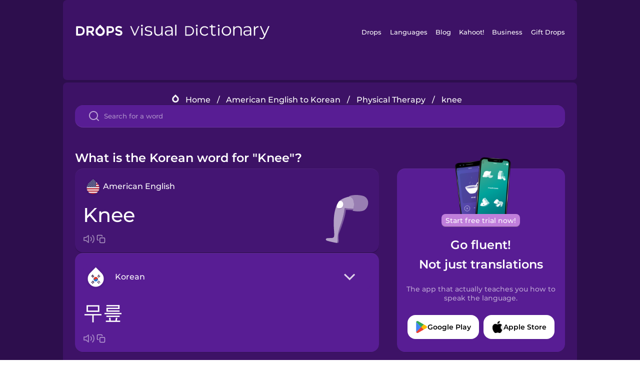

--- FILE ---
content_type: text/html
request_url: https://languagedrops.com/word/en/english/korean/translate/knee/
body_size: 12573
content:
<!DOCTYPE html><html lang="en"><head><meta name="generator" content="React Static"/><title data-react-helmet="true">What is the Korean word for &quot;Knee&quot;?</title><meta data-react-helmet="true" name="description" content="Are you wondering how to say &quot;Knee&quot; in Korean ? &quot;Knee&quot; is the equivalent to 무릎 in Korean, and I’m pretty sure you’ve heard it many times before already. It’s also good to know, that 휠체어 means &quot;Wheelchair&quot; in Korean, as well as &quot;Ankle&quot; is 발목."/><script>(function(w,d,s,l,i){w[l]=w[l]||[];w[l].push({'gtm.start':
new Date().getTime(),event:'gtm.js'});var f=d.getElementsByTagName(s)[0],
j=d.createElement(s),dl=l!='dataLayer'?'&l='+l:'';j.async=true;j.src=
'https://www.googletagmanager.com/gtm.js?id='+i+dl;f.parentNode.insertBefore(j,f);
})(window,document,'script','dataLayer','GTM-NQMMXQR');
window.dataLayer = window.dataLayer || [];function gtag(){window.dataLayer.push(arguments)};gtag('js', new Date());</script><script>
  (function() {
    var script = document.createElement('script');
    script.type = 'text/javascript';
    script.async = true;
    script.setAttribute('data-noptimize', '1');
    script.setAttribute('data-cfasync', 'false');
    script.src = '//scripts.pubnation.com/tags/c6bc3913-5bee-4d60-adca-71ff3c54b07a.js';
    document.head.appendChild(script);
  })();
</script><link rel="preload" as="script" href="/word/templates/vendors~src/pages/Topic/TopicPage~src/pages/Translation/TranslationPage~src/pages/category/categoryP~6614e107.6fff4110.js"/><link rel="preload" as="script" href="/word/templates/src/pages/Topic/TopicPage~src/pages/Translation/TranslationPage~src/pages/category/categoryPage~src/~f0a404ff.3d24626f.js"/><link rel="preload" as="script" href="/word/templates/src/pages/Translation/TranslationPage~src/pages/uiHome/uiHomePage.9691a931.js"/><link rel="preload" as="script" href="/word/templates/src/pages/Translation/TranslationPage.02cd2c1c.js"/><link rel="preload" as="script" href="/word/templates/styles.d149ac83.js"/><link rel="preload" as="script" href="/word/templates/vendors~main.17b8031b.js"/><link rel="preload" as="script" href="/word/main.ba1a7cee.js"/><link rel="preload" as="style" href="/word/styles.d149ac83.css"/><link rel="stylesheet" href="/word/styles.d149ac83.css"/><meta charSet="UTF-8"/><link rel="canonical" href="https://languagedrops.com/word/en/english/korean/translate/knee/"/><meta name="apple-itunes-app" content="app-id=939540371"/><link rel="icon" href="/word/assets/icons/favicon.png"/><link rel="shortcut icon" href="/word/assets/icons/favicon.png"/><meta name="viewport" content="width=device-width, initial-scale=1.0, maximum-scale=1.0, minimum-scale=1.0"/></head><body style="visibility:collapse;height:0;width:0;display:none"><noscript><iframe src="https://www.googletagmanager.com/ns.html?id=GTM-NQMMXQR" height="0" width="0" style="display:none;visibility:hidden"></iframe></noscript><div id="root"><div class="main-container"><div class="translation-page-container"><div class="section-container section-last-long-section "><div style="background-image:url(&#x27;/word/assets/icons/logo.svg&#x27;" class="header-container"><div class="header-links"><div class="header-link"><a href="https://languagedrops.com/" class="header-link-link">Drops</a></div><div class="header-link"><a href="https://languagedrops.com/languages" class="header-link-link">Languages</a></div><div class="header-link"><a href="https://languagedrops.com/blog" class="header-link-link">Blog</a></div><div class="header-link"><a href="https://kahoot.com" class="header-link-link">Kahoot!</a></div><div class="header-link"><a href="https://languagedrops.com/business" class="header-link-link">Business</a></div><div class="header-link"><a href="https://languagedrops.com/gift-drops" class="header-link-link">Gift Drops</a></div></div><div class="hamburger"><img src="https://languagedrops.com/word/assets/icons/hamburger.svg"/></div></div></div><div class="section-container section-last-long-section "><div class="sub-header-new-container"><div class="breadcrumb-bar-new-container"><img class="breadcrumb-bar-logo" src="https://languagedrops.com/word/assets/icons/drop.png"/><a title="Home" href="/word/en/" class="breadcrumb-link">Home</a><span class="breadcrumb-bar-separator">/</span><a title="American English to Korean" href="/word/en/english/korean/" class="breadcrumb-link">American English to Korean</a><span class="breadcrumb-bar-separator">/</span><a title="Physical Therapy" href="/word/en/english/korean/topics/physical_therapy/" class="breadcrumb-link">Physical Therapy</a><span class="breadcrumb-bar-separator">/</span><span class="breadcrumb-no-link">knee</span></div><div class="ais-InstantSearch__root"><div class="word-search-search-container"><div class="word-search-input-container"><img src="https://languagedrops.com/word/assets/icons/search.svg" class="word-search-input-icon"/><input type="text" class="word-search-input" value="" spellcheck="false" placeholder="Search for a word"/></div></div></div></div><h1 class="translation-page-title">What is the Korean word for &quot;Knee&quot;?</h1><div class="translation-container"><div class="translation-words-container"><div class="translation-native"><div class="translation-side"><div class="translation-side-language-container"><img src="https://languagedrops.com/word/assets/icons/languages/flag_drop_english.png" class="translation-side-language-image"/><span class="translation-side-language">American English</span></div><div class="particle-left"><h3 class="particle-text">knee</h3><div class="particle-quick-actions"><div class="particle-speaker"><figure class="speaker-container  speaker-no-sound"><img class="speaker-image" src="https://languagedrops.com/word/assets/icons/speaker.svg"/><audio src="https://content-prod.drops-files.com/v90/sound/mp3/7573cb6fec06b370e1ea36d80a01819c55ac0094.mp3"></audio></figure></div><img class="particle-copy" src="https://languagedrops.com/word/assets/icons/copy.svg"/></div></div></div><div class="translation-illustration"><img decoding="async" title="knee-무릎" alt="knee-무릎.svg" class="word-image-image" src="https://content-prod.drops-files.com/v90/svg/v17/b1bd27ba9d725bc64c6a2e77da731c80ffa3714c.svg"/></div></div><div class="translation-foreign"><div class="translation-side"><div class="translation-side-language-container"><div class="drops-button language-selector " style="background-color:#581D94"><div class="language-selector-new-row" style="background-color:#581D94"><div class="language-selector-info " style="background-image:url(/word/assets/icons/languages/flag_drop_korean.png)">Korean</div><img src="https://languagedrops.com/word/assets/icons/arrow.svg" class="language-selector-arrow "/></div><div class="language-selector-list-new " style="background-color:#581D94"><div class="language-selector-option" style="background-image:url(/word/assets/icons/languages/flag_drop_arabic.png)">Arabic</div><div class="language-selector-option" style="background-image:url(/word/assets/icons/languages/flag_drop_bosnian.png)">Bosnian</div><div class="language-selector-option" style="background-image:url(/word/assets/icons/languages/flag_drop_portuguese.png)">Brazilian Portuguese</div><div class="language-selector-option" style="background-image:url(/word/assets/icons/languages/flag_drop_chineseCantonese.png)">Cantonese Chinese</div><div class="language-selector-option" style="background-image:url(/word/assets/icons/languages/flag_drop_spanish.png)">Castilian Spanish</div><div class="language-selector-option" style="background-image:url(/word/assets/icons/languages/flag_drop_catalan.png)">Catalan</div><div class="language-selector-option" style="background-image:url(/word/assets/icons/languages/flag_drop_croatian.png)">Croatian</div><div class="language-selector-option" style="background-image:url(/word/assets/icons/languages/flag_drop_danish.png)">Danish</div><div class="language-selector-option" style="background-image:url(/word/assets/icons/languages/flag_drop_dutch.png)">Dutch</div><div class="language-selector-option" style="background-image:url(/word/assets/icons/languages/flag_drop_esperanto.png)">Esperanto</div><div class="language-selector-option" style="background-image:url(/word/assets/icons/languages/flag_drop_estonian.png)">Estonian</div><div class="language-selector-option" style="background-image:url(/word/assets/icons/languages/flag_drop_portugueseEuropean.png)">European Portuguese</div><div class="language-selector-option" style="background-image:url(/word/assets/icons/languages/flag_drop_finnish.png)">Finnish</div><div class="language-selector-option" style="background-image:url(/word/assets/icons/languages/flag_drop_french.png)">French</div><div class="language-selector-option" style="background-image:url(/word/assets/icons/languages/flag_drop_galician.png)">Galician</div><div class="language-selector-option" style="background-image:url(/word/assets/icons/languages/flag_drop_german.png)">German</div><div class="language-selector-option" style="background-image:url(/word/assets/icons/languages/flag_drop_greek.png)">Greek</div><div class="language-selector-option" style="background-image:url(/word/assets/icons/languages/flag_drop_hawaiian.png)">Hawaiian</div><div class="language-selector-option" style="background-image:url(/word/assets/icons/languages/flag_drop_hebrew.png)">Hebrew</div><div class="language-selector-option" style="background-image:url(/word/assets/icons/languages/flag_drop_hindi.png)">Hindi</div><div class="language-selector-option" style="background-image:url(/word/assets/icons/languages/flag_drop_hungarian.png)">Hungarian</div><div class="language-selector-option" style="background-image:url(/word/assets/icons/languages/flag_drop_icelandic.png)">Icelandic</div><div class="language-selector-option" style="background-image:url(/word/assets/icons/languages/flag_drop_igbo.png)">Igbo</div><div class="language-selector-option" style="background-image:url(/word/assets/icons/languages/flag_drop_indonesian.png)">Indonesian</div><div class="language-selector-option" style="background-image:url(/word/assets/icons/languages/flag_drop_irish.png)">Irish</div><div class="language-selector-option" style="background-image:url(/word/assets/icons/languages/flag_drop_italian.png)">Italian</div><div class="language-selector-option" style="background-image:url(/word/assets/icons/languages/flag_drop_japanese.png)">Japanese</div><div class="language-selector-option" style="background-image:url(/word/assets/icons/languages/flag_drop_korean.png)">Korean</div><div class="language-selector-option" style="background-image:url(/word/assets/icons/languages/flag_drop_chinese.png)">Mandarin Chinese</div><div class="language-selector-option" style="background-image:url(/word/assets/icons/languages/flag_drop_spanishMexican.png)">Mexican Spanish</div><div class="language-selector-option" style="background-image:url(/word/assets/icons/languages/flag_drop_maori.png)">Māori</div><div class="language-selector-option" style="background-image:url(/word/assets/icons/languages/flag_drop_norwegian.png)">Norwegian</div><div class="language-selector-option" style="background-image:url(/word/assets/icons/languages/flag_drop_persian.png)">Persian</div><div class="language-selector-option" style="background-image:url(/word/assets/icons/languages/flag_drop_polish.png)">Polish</div><div class="language-selector-option" style="background-image:url(/word/assets/icons/languages/flag_drop_romanian.png)">Romanian</div><div class="language-selector-option" style="background-image:url(/word/assets/icons/languages/flag_drop_russian.png)">Russian</div><div class="language-selector-option" style="background-image:url(/word/assets/icons/languages/flag_drop_samoan.png)">Samoan</div><div class="language-selector-option" style="background-image:url(/word/assets/icons/languages/flag_drop_sanskrit.png)">Sanskrit</div><div class="language-selector-option" style="background-image:url(/word/assets/icons/languages/flag_drop_serbian.png)">Serbian</div><div class="language-selector-option" style="background-image:url(/word/assets/icons/languages/flag_drop_swahili.png)">Swahili</div><div class="language-selector-option" style="background-image:url(/word/assets/icons/languages/flag_drop_swedish.png)">Swedish</div><div class="language-selector-option" style="background-image:url(/word/assets/icons/languages/flag_drop_tagalog.png)">Tagalog</div><div class="language-selector-option" style="background-image:url(/word/assets/icons/languages/flag_drop_thai.png)">Thai</div><div class="language-selector-option" style="background-image:url(/word/assets/icons/languages/flag_drop_turkish.png)">Turkish</div><div class="language-selector-option" style="background-image:url(/word/assets/icons/languages/flag_drop_ukrainian.png)">Ukrainian</div><div class="language-selector-option" style="background-image:url(/word/assets/icons/languages/flag_drop_vietnamese.png)">Vietnamese</div><div class="language-selector-option" style="background-image:url(/word/assets/icons/languages/flag_drop_yoruba.png)">Yoruba</div></div><div class="language-selector-open-background closing"></div></div></div><div class="particle-right"><h3 class="particle-text">무릎</h3><div class="particle-quick-actions"><div class="particle-speaker"><figure class="speaker-container  speaker-no-sound"><img class="speaker-image" src="https://languagedrops.com/word/assets/icons/speaker.svg"/><audio src="https://content-prod.drops-files.com/v90/sound/mp3/acd47ec80aead1a2abfccc7aa5995f1ca8b77270.mp3"></audio></figure></div><img class="particle-copy" src="https://languagedrops.com/word/assets/icons/copy.svg"/></div></div></div></div></div><div class="app-redirect"><img src="https://languagedrops.com/word/assets/icons/mobileAppScreenshot.png" class="app-redirect-screenshot"/><span class="app-redirect-screenshot-title">Start free trial now!</span><div><h1 class="app-redirect-title">Go fluent!</h1><h1 class="app-redirect-title">Not just translations</h1></div><h3 class="app-redirect-description">The app that actually teaches you how to speak the language.</h3><div class="store-buttons-container"><div class="store-buttons-button"><img class="store-buttons-icon" src="https://languagedrops.com/word/assets/icons/google.svg"/><span class="store-buttons-text">Google Play</span></div><div class="store-buttons-button"><img class="store-buttons-icon" src="https://languagedrops.com/word/assets/icons/apple.svg"/><span class="store-buttons-text">Apple Store</span></div></div></div></div></div><div class="section-container section-last-long-section "><h2 class="bites-title">Learn the word in this minigame:</h2><div class="translation-page-bites-iframe-container"><iframe class="translation-page-bites-iframe" src=""></iframe></div></div><div class="section-container section-last-long-section "><div class="section-title-container"><h2 class="section-title">More Physical Therapy Vocabulary in Korean</h2></div><div class="topic-container"><div class="topic-header-container"><div class="topic-header-first-word"><span>American English</span></div><img src="https://languagedrops.com/word/assets/icons/swapper.svg" class="topic-header-arrow"/><div class="topic-header-second-word"><span>Korean</span></div></div><div class="topic-new-row-wrapper"><a class="topic-new-row" href="/word/en/english/korean/translate/wheelchair"><div class="topic-new-row-translation-container"><div class="topic-new-row-languages-wrapper"><div class="topic-new-row-language-container"><img src="https://languagedrops.com/word/assets/icons/languages/flag_drop_english.png" class="topic-new-row-language-image"/><span class="topic-new-row-language">wheelchair</span></div><div class="topic-new-row-language-container-foreign"><img src="https://languagedrops.com/word/assets/icons/languages/flag_drop_korean.png" class="topic-new-row-language-image"/><span class="topic-new-row-language">휠체어</span></div></div><div class="topic-new-row-illustration"><img decoding="async" title="wheelchair-휠체어" alt="wheelchair-휠체어.svg" class="word-image-image" src="https://content-prod.drops-files.com/v90/svg/v17/b21b91a2436a078511f0c366121b2f5e8ad7e11f.svg"/></div></div><div class="topic-new-row-quick-actions"><div class="topic-new-row-speaker"><figure class="speaker-container  speaker-no-sound"><img class="speaker-image" src="https://languagedrops.com/word/assets/icons/speaker.svg"/><audio src="https://content-prod.drops-files.com/v90/sound/mp3/2c21ce115177949bd9da19eed79e92f4dd2ba858.mp3"></audio></figure></div><div class="topic-new-row-row-center"><img class="topic-new-row-copy" src="https://languagedrops.com/word/assets/icons/copy.svg"/><img class="topic-new-row-share" src="https://languagedrops.com/word/assets/icons/share.svg"/></div></div></a><a class="topic-new-row" href="/word/en/english/korean/translate/ankle"><div class="topic-new-row-translation-container"><div class="topic-new-row-languages-wrapper"><div class="topic-new-row-language-container"><img src="https://languagedrops.com/word/assets/icons/languages/flag_drop_english.png" class="topic-new-row-language-image"/><span class="topic-new-row-language">ankle</span></div><div class="topic-new-row-language-container-foreign"><img src="https://languagedrops.com/word/assets/icons/languages/flag_drop_korean.png" class="topic-new-row-language-image"/><span class="topic-new-row-language">발목</span></div></div><div class="topic-new-row-illustration"><img decoding="async" title="ankle-발목" alt="ankle-발목.svg" class="word-image-image" src="https://content-prod.drops-files.com/v90/svg/v17/f6f36e12fabaec30973103f3970adce90542c3ae.svg"/></div></div><div class="topic-new-row-quick-actions"><div class="topic-new-row-speaker"><figure class="speaker-container  speaker-no-sound"><img class="speaker-image" src="https://languagedrops.com/word/assets/icons/speaker.svg"/><audio src="https://content-prod.drops-files.com/v90/sound/mp3/0138643be83756abe0b942d2b9a00fcc6c2fe27f.mp3"></audio></figure></div><div class="topic-new-row-row-center"><img class="topic-new-row-copy" src="https://languagedrops.com/word/assets/icons/copy.svg"/><img class="topic-new-row-share" src="https://languagedrops.com/word/assets/icons/share.svg"/></div></div></a><a class="topic-new-row" href="/word/en/english/korean/translate/elbow"><div class="topic-new-row-translation-container"><div class="topic-new-row-languages-wrapper"><div class="topic-new-row-language-container"><img src="https://languagedrops.com/word/assets/icons/languages/flag_drop_english.png" class="topic-new-row-language-image"/><span class="topic-new-row-language">elbow</span></div><div class="topic-new-row-language-container-foreign"><img src="https://languagedrops.com/word/assets/icons/languages/flag_drop_korean.png" class="topic-new-row-language-image"/><span class="topic-new-row-language">팔꿈치</span></div></div><div class="topic-new-row-illustration"><img decoding="async" title="elbow-팔꿈치" alt="elbow-팔꿈치.svg" class="word-image-image" src="https://content-prod.drops-files.com/v90/svg/v17/ecf1227fd4031aed1995e75fba2a738da60181c0.svg"/></div></div><div class="topic-new-row-quick-actions"><div class="topic-new-row-speaker"><figure class="speaker-container  speaker-no-sound"><img class="speaker-image" src="https://languagedrops.com/word/assets/icons/speaker.svg"/><audio src="https://content-prod.drops-files.com/v90/sound/mp3/a2375deaf53842d2a6a0bfcfa73212163d4fb919.mp3"></audio></figure></div><div class="topic-new-row-row-center"><img class="topic-new-row-copy" src="https://languagedrops.com/word/assets/icons/copy.svg"/><img class="topic-new-row-share" src="https://languagedrops.com/word/assets/icons/share.svg"/></div></div></a><a class="topic-new-row" href="/word/en/english/korean/translate/spine"><div class="topic-new-row-translation-container"><div class="topic-new-row-languages-wrapper"><div class="topic-new-row-language-container"><img src="https://languagedrops.com/word/assets/icons/languages/flag_drop_english.png" class="topic-new-row-language-image"/><span class="topic-new-row-language">spine</span></div><div class="topic-new-row-language-container-foreign"><img src="https://languagedrops.com/word/assets/icons/languages/flag_drop_korean.png" class="topic-new-row-language-image"/><span class="topic-new-row-language">척추</span></div></div><div class="topic-new-row-illustration"><img decoding="async" title="spine-척추" alt="spine-척추.svg" class="word-image-image" src="https://content-prod.drops-files.com/v90/svg/v17/54e71f9132009a6a494237bc9deecba17fef3082.svg"/></div></div><div class="topic-new-row-quick-actions"><div class="topic-new-row-speaker"><figure class="speaker-container  speaker-no-sound"><img class="speaker-image" src="https://languagedrops.com/word/assets/icons/speaker.svg"/><audio src="https://content-prod.drops-files.com/v90/sound/mp3/967f7887045cec32fee93b839c27cba3d54d6495.mp3"></audio></figure></div><div class="topic-new-row-row-center"><img class="topic-new-row-copy" src="https://languagedrops.com/word/assets/icons/copy.svg"/><img class="topic-new-row-share" src="https://languagedrops.com/word/assets/icons/share.svg"/></div></div></a><a class="topic-new-row" href="/word/en/english/korean/translate/lower_back"><div class="topic-new-row-translation-container"><div class="topic-new-row-languages-wrapper"><div class="topic-new-row-language-container"><img src="https://languagedrops.com/word/assets/icons/languages/flag_drop_english.png" class="topic-new-row-language-image"/><span class="topic-new-row-language">lower back</span></div><div class="topic-new-row-language-container-foreign"><img src="https://languagedrops.com/word/assets/icons/languages/flag_drop_korean.png" class="topic-new-row-language-image"/><span class="topic-new-row-language">아랫 등</span></div></div><div class="topic-new-row-illustration"><img decoding="async" title="lower back-아랫 등" alt="lower back-아랫 등.svg" class="word-image-image" src="https://content-prod.drops-files.com/v90/svg/v17/f6d9e2391f8069ddd32478a2ac8c928f056704f4.svg"/></div></div><div class="topic-new-row-quick-actions"><div class="topic-new-row-speaker"><figure class="speaker-container  speaker-no-sound"><img class="speaker-image" src="https://languagedrops.com/word/assets/icons/speaker.svg"/><audio src="https://content-prod.drops-files.com/v90/sound/mp3/f054d7deffc1dda636c187ed06d76ba77af7ddf9.mp3"></audio></figure></div><div class="topic-new-row-row-center"><img class="topic-new-row-copy" src="https://languagedrops.com/word/assets/icons/copy.svg"/><img class="topic-new-row-share" src="https://languagedrops.com/word/assets/icons/share.svg"/></div></div></a><a class="topic-new-row" href="/word/en/english/korean/translate/knuckle"><div class="topic-new-row-translation-container"><div class="topic-new-row-languages-wrapper"><div class="topic-new-row-language-container"><img src="https://languagedrops.com/word/assets/icons/languages/flag_drop_english.png" class="topic-new-row-language-image"/><span class="topic-new-row-language">knuckle</span></div><div class="topic-new-row-language-container-foreign"><img src="https://languagedrops.com/word/assets/icons/languages/flag_drop_korean.png" class="topic-new-row-language-image"/><span class="topic-new-row-language">손가락 관절</span></div></div><div class="topic-new-row-illustration"><img decoding="async" title="knuckle-손가락 관절" alt="knuckle-손가락 관절.svg" class="word-image-image" src="https://content-prod.drops-files.com/v90/svg/v17/c822a49f7bd0d0bf0d4067d88688ee2cad24bf24.svg"/></div></div><div class="topic-new-row-quick-actions"><div class="topic-new-row-speaker"><figure class="speaker-container  speaker-no-sound"><img class="speaker-image" src="https://languagedrops.com/word/assets/icons/speaker.svg"/><audio src="https://content-prod.drops-files.com/v90/sound/mp3/04e9bc9f97972e59fac0ecf4994a33ad597eb30f.mp3"></audio></figure></div><div class="topic-new-row-row-center"><img class="topic-new-row-copy" src="https://languagedrops.com/word/assets/icons/copy.svg"/><img class="topic-new-row-share" src="https://languagedrops.com/word/assets/icons/share.svg"/></div></div></a><a class="topic-new-row" href="/word/en/english/korean/translate/shoulder"><div class="topic-new-row-translation-container"><div class="topic-new-row-languages-wrapper"><div class="topic-new-row-language-container"><img src="https://languagedrops.com/word/assets/icons/languages/flag_drop_english.png" class="topic-new-row-language-image"/><span class="topic-new-row-language">shoulder</span></div><div class="topic-new-row-language-container-foreign"><img src="https://languagedrops.com/word/assets/icons/languages/flag_drop_korean.png" class="topic-new-row-language-image"/><span class="topic-new-row-language">어깨</span></div></div><div class="topic-new-row-illustration"><img decoding="async" title="shoulder-어깨" alt="shoulder-어깨.svg" class="word-image-image" src="https://content-prod.drops-files.com/v90/svg/v17/096da7dcad9c064648a3cc45915822dde72343f0.svg"/></div></div><div class="topic-new-row-quick-actions"><div class="topic-new-row-speaker"><figure class="speaker-container  speaker-no-sound"><img class="speaker-image" src="https://languagedrops.com/word/assets/icons/speaker.svg"/><audio src="https://content-prod.drops-files.com/v90/sound/mp3/5448a83599c6c63feabdce7d928dab53f22dbe54.mp3"></audio></figure></div><div class="topic-new-row-row-center"><img class="topic-new-row-copy" src="https://languagedrops.com/word/assets/icons/copy.svg"/><img class="topic-new-row-share" src="https://languagedrops.com/word/assets/icons/share.svg"/></div></div></a><a class="topic-new-row" href="/word/en/english/korean/translate/wrist"><div class="topic-new-row-translation-container"><div class="topic-new-row-languages-wrapper"><div class="topic-new-row-language-container"><img src="https://languagedrops.com/word/assets/icons/languages/flag_drop_english.png" class="topic-new-row-language-image"/><span class="topic-new-row-language">wrist</span></div><div class="topic-new-row-language-container-foreign"><img src="https://languagedrops.com/word/assets/icons/languages/flag_drop_korean.png" class="topic-new-row-language-image"/><span class="topic-new-row-language">손목</span></div></div><div class="topic-new-row-illustration"><img decoding="async" title="wrist-손목" alt="wrist-손목.svg" class="word-image-image" src="https://content-prod.drops-files.com/v90/svg/v17/999bed079789eb363a7a36a61f7430631a00cc10.svg"/></div></div><div class="topic-new-row-quick-actions"><div class="topic-new-row-speaker"><figure class="speaker-container  speaker-no-sound"><img class="speaker-image" src="https://languagedrops.com/word/assets/icons/speaker.svg"/><audio src="https://content-prod.drops-files.com/v90/sound/mp3/901b94b2aecf1301081327b797831576ac9551de.mp3"></audio></figure></div><div class="topic-new-row-row-center"><img class="topic-new-row-copy" src="https://languagedrops.com/word/assets/icons/copy.svg"/><img class="topic-new-row-share" src="https://languagedrops.com/word/assets/icons/share.svg"/></div></div></a><a class="topic-new-row" href="/word/en/english/korean/translate/backache"><div class="topic-new-row-translation-container"><div class="topic-new-row-languages-wrapper"><div class="topic-new-row-language-container"><img src="https://languagedrops.com/word/assets/icons/languages/flag_drop_english.png" class="topic-new-row-language-image"/><span class="topic-new-row-language">backache</span></div><div class="topic-new-row-language-container-foreign"><img src="https://languagedrops.com/word/assets/icons/languages/flag_drop_korean.png" class="topic-new-row-language-image"/><span class="topic-new-row-language">요통</span></div></div><div class="topic-new-row-illustration"><img decoding="async" title="backache-요통" alt="backache-요통.svg" class="word-image-image" src="https://content-prod.drops-files.com/v90/svg/v17/839e8afdaa1a02b218e280da8dd613c94c58d036.svg"/></div></div><div class="topic-new-row-quick-actions"><div class="topic-new-row-speaker"><figure class="speaker-container  speaker-no-sound"><img class="speaker-image" src="https://languagedrops.com/word/assets/icons/speaker.svg"/><audio src="https://content-prod.drops-files.com/v90/sound/mp3/672d341b5d0a291db098b5b726e572d0da9ab0e1.mp3"></audio></figure></div><div class="topic-new-row-row-center"><img class="topic-new-row-copy" src="https://languagedrops.com/word/assets/icons/copy.svg"/><img class="topic-new-row-share" src="https://languagedrops.com/word/assets/icons/share.svg"/></div></div></a><a class="topic-new-row" href="/word/en/english/korean/translate/stiff_neck"><div class="topic-new-row-translation-container"><div class="topic-new-row-languages-wrapper"><div class="topic-new-row-language-container"><img src="https://languagedrops.com/word/assets/icons/languages/flag_drop_english.png" class="topic-new-row-language-image"/><span class="topic-new-row-language">stiff neck</span></div><div class="topic-new-row-language-container-foreign"><img src="https://languagedrops.com/word/assets/icons/languages/flag_drop_korean.png" class="topic-new-row-language-image"/><span class="topic-new-row-language">뻣뻣한 목</span></div></div><div class="topic-new-row-illustration"><img decoding="async" title="stiff neck-뻣뻣한 목" alt="stiff neck-뻣뻣한 목.svg" class="word-image-image" src="https://content-prod.drops-files.com/v90/svg/v17/ad7da44d76d2550d34231ce0eb453bfd560e0eb1.svg"/></div></div><div class="topic-new-row-quick-actions"><div class="topic-new-row-speaker"><figure class="speaker-container  speaker-no-sound"><img class="speaker-image" src="https://languagedrops.com/word/assets/icons/speaker.svg"/><audio src="https://content-prod.drops-files.com/v90/sound/mp3/36387a4291d3361d530b02f86a9a2b68aa5cca0f.mp3"></audio></figure></div><div class="topic-new-row-row-center"><img class="topic-new-row-copy" src="https://languagedrops.com/word/assets/icons/copy.svg"/><img class="topic-new-row-share" src="https://languagedrops.com/word/assets/icons/share.svg"/></div></div></a><a class="topic-new-row" href="/word/en/english/korean/translate/muscle_strain"><div class="topic-new-row-translation-container"><div class="topic-new-row-languages-wrapper"><div class="topic-new-row-language-container"><img src="https://languagedrops.com/word/assets/icons/languages/flag_drop_english.png" class="topic-new-row-language-image"/><span class="topic-new-row-language">muscle strain</span></div><div class="topic-new-row-language-container-foreign"><img src="https://languagedrops.com/word/assets/icons/languages/flag_drop_korean.png" class="topic-new-row-language-image"/><span class="topic-new-row-language">근육 좌상</span></div></div><div class="topic-new-row-illustration"><img decoding="async" title="muscle strain-근육 좌상" alt="muscle strain-근육 좌상.svg" class="word-image-image" src="https://content-prod.drops-files.com/v90/svg/v17/c8c0fbd257f6fb5c6cd9e9d7b81b080c29748415.svg"/></div></div><div class="topic-new-row-quick-actions"><div class="topic-new-row-speaker"><figure class="speaker-container  speaker-no-sound"><img class="speaker-image" src="https://languagedrops.com/word/assets/icons/speaker.svg"/><audio src="https://content-prod.drops-files.com/v90/sound/mp3/18d8c2b1129759f74aadc989056da60bedf60fe1.mp3"></audio></figure></div><div class="topic-new-row-row-center"><img class="topic-new-row-copy" src="https://languagedrops.com/word/assets/icons/copy.svg"/><img class="topic-new-row-share" src="https://languagedrops.com/word/assets/icons/share.svg"/></div></div></a><a class="topic-new-row" href="/word/en/english/korean/translate/cramp"><div class="topic-new-row-translation-container"><div class="topic-new-row-languages-wrapper"><div class="topic-new-row-language-container"><img src="https://languagedrops.com/word/assets/icons/languages/flag_drop_english.png" class="topic-new-row-language-image"/><span class="topic-new-row-language">cramp</span></div><div class="topic-new-row-language-container-foreign"><img src="https://languagedrops.com/word/assets/icons/languages/flag_drop_korean.png" class="topic-new-row-language-image"/><span class="topic-new-row-language">경련</span></div></div><div class="topic-new-row-illustration"><img decoding="async" title="cramp-경련" alt="cramp-경련.svg" class="word-image-image" src="https://content-prod.drops-files.com/v90/svg/v17/669751228452cd0163e4fefb75c0e2204c949b54.svg"/></div></div><div class="topic-new-row-quick-actions"><div class="topic-new-row-speaker"><figure class="speaker-container  speaker-no-sound"><img class="speaker-image" src="https://languagedrops.com/word/assets/icons/speaker.svg"/><audio src="https://content-prod.drops-files.com/v90/sound/mp3/81bcc0207f04d7d8abe5203d0ea8163eb6c4f816.mp3"></audio></figure></div><div class="topic-new-row-row-center"><img class="topic-new-row-copy" src="https://languagedrops.com/word/assets/icons/copy.svg"/><img class="topic-new-row-share" src="https://languagedrops.com/word/assets/icons/share.svg"/></div></div></a><a class="topic-new-row" href="/word/en/english/korean/translate/my_leg_hurts"><div class="topic-new-row-translation-container"><div class="topic-new-row-languages-wrapper"><div class="topic-new-row-language-container"><img src="https://languagedrops.com/word/assets/icons/languages/flag_drop_english.png" class="topic-new-row-language-image"/><span class="topic-new-row-language">my leg hurts</span></div><div class="topic-new-row-language-container-foreign"><img src="https://languagedrops.com/word/assets/icons/languages/flag_drop_korean.png" class="topic-new-row-language-image"/><span class="topic-new-row-language">다리가 아픕니다</span></div></div><div class="topic-new-row-illustration"><img decoding="async" title="my leg hurts-다리가 아픕니다" alt="my leg hurts-다리가 아픕니다.svg" class="word-image-image" src="https://content-prod.drops-files.com/v90/svg/v17/9706d1fd72e06bcd05312d7796bbda997dbdda04.svg"/></div></div><div class="topic-new-row-quick-actions"><div class="topic-new-row-speaker"><figure class="speaker-container  speaker-no-sound"><img class="speaker-image" src="https://languagedrops.com/word/assets/icons/speaker.svg"/><audio src="https://content-prod.drops-files.com/v90/sound/mp3/66d58528757327af6c4b166c5a7100981e7bac0d.mp3"></audio></figure></div><div class="topic-new-row-row-center"><img class="topic-new-row-copy" src="https://languagedrops.com/word/assets/icons/copy.svg"/><img class="topic-new-row-share" src="https://languagedrops.com/word/assets/icons/share.svg"/></div></div></a><a class="topic-new-row" href="/word/en/english/korean/translate/crutches"><div class="topic-new-row-translation-container"><div class="topic-new-row-languages-wrapper"><div class="topic-new-row-language-container"><img src="https://languagedrops.com/word/assets/icons/languages/flag_drop_english.png" class="topic-new-row-language-image"/><span class="topic-new-row-language">crutches</span></div><div class="topic-new-row-language-container-foreign"><img src="https://languagedrops.com/word/assets/icons/languages/flag_drop_korean.png" class="topic-new-row-language-image"/><span class="topic-new-row-language">목발</span></div></div><div class="topic-new-row-illustration"><img decoding="async" title="crutches-목발" alt="crutches-목발.svg" class="word-image-image" src="https://content-prod.drops-files.com/v90/svg/v17/6df34b879a5d1f8a1ad0834d7f0d4431d26d9e8b.svg"/></div></div><div class="topic-new-row-quick-actions"><div class="topic-new-row-speaker"><figure class="speaker-container  speaker-no-sound"><img class="speaker-image" src="https://languagedrops.com/word/assets/icons/speaker.svg"/><audio src="https://content-prod.drops-files.com/v90/sound/mp3/4d5f32c5373312b9e1fd92c52e4ac561f7cb0fcf.mp3"></audio></figure></div><div class="topic-new-row-row-center"><img class="topic-new-row-copy" src="https://languagedrops.com/word/assets/icons/copy.svg"/><img class="topic-new-row-share" src="https://languagedrops.com/word/assets/icons/share.svg"/></div></div></a><a class="topic-new-row" href="/word/en/english/korean/translate/i_bleed"><div class="topic-new-row-translation-container"><div class="topic-new-row-languages-wrapper"><div class="topic-new-row-language-container"><img src="https://languagedrops.com/word/assets/icons/languages/flag_drop_english.png" class="topic-new-row-language-image"/><span class="topic-new-row-language">I bleed</span></div><div class="topic-new-row-language-container-foreign"><img src="https://languagedrops.com/word/assets/icons/languages/flag_drop_korean.png" class="topic-new-row-language-image"/><span class="topic-new-row-language">저는 피가 나요</span></div></div><div class="topic-new-row-illustration"><img decoding="async" title="I bleed-저는 피가 나요" alt="I bleed-저는 피가 나요.svg" class="word-image-image" src="https://content-prod.drops-files.com/v90/svg/v17/8c11345d3d821c2bf1d5fa6ef7bfc9c634d0997c.svg"/></div></div><div class="topic-new-row-quick-actions"><div class="topic-new-row-speaker"><figure class="speaker-container  speaker-no-sound"><img class="speaker-image" src="https://languagedrops.com/word/assets/icons/speaker.svg"/><audio src="https://content-prod.drops-files.com/v90/sound/mp3/7fa8a328a133bd5970969da3ffa16d43ff22a18b.mp3"></audio></figure></div><div class="topic-new-row-row-center"><img class="topic-new-row-copy" src="https://languagedrops.com/word/assets/icons/copy.svg"/><img class="topic-new-row-share" src="https://languagedrops.com/word/assets/icons/share.svg"/></div></div></a><a class="topic-new-row" href="/word/en/english/korean/translate/i_slip"><div class="topic-new-row-translation-container"><div class="topic-new-row-languages-wrapper"><div class="topic-new-row-language-container"><img src="https://languagedrops.com/word/assets/icons/languages/flag_drop_english.png" class="topic-new-row-language-image"/><span class="topic-new-row-language">I slip</span></div><div class="topic-new-row-language-container-foreign"><img src="https://languagedrops.com/word/assets/icons/languages/flag_drop_korean.png" class="topic-new-row-language-image"/><span class="topic-new-row-language">저는 미끄러져요</span></div></div><div class="topic-new-row-illustration"><img decoding="async" title="I slip-저는 미끄러져요" alt="I slip-저는 미끄러져요.svg" class="word-image-image" src="https://content-prod.drops-files.com/v90/svg/v17/ad7e48a23aa20ce573f2ea4be36fb721858e269e.svg"/></div></div><div class="topic-new-row-quick-actions"><div class="topic-new-row-speaker"><figure class="speaker-container  speaker-no-sound"><img class="speaker-image" src="https://languagedrops.com/word/assets/icons/speaker.svg"/><audio src="https://content-prod.drops-files.com/v90/sound/mp3/2b5d6b52ed1c8846d4637948065cdcb1d899fef2.mp3"></audio></figure></div><div class="topic-new-row-row-center"><img class="topic-new-row-copy" src="https://languagedrops.com/word/assets/icons/copy.svg"/><img class="topic-new-row-share" src="https://languagedrops.com/word/assets/icons/share.svg"/></div></div></a><a class="topic-new-row" href="/word/en/english/korean/translate/i_fell_over"><div class="topic-new-row-translation-container"><div class="topic-new-row-languages-wrapper"><div class="topic-new-row-language-container"><img src="https://languagedrops.com/word/assets/icons/languages/flag_drop_english.png" class="topic-new-row-language-image"/><span class="topic-new-row-language">I fell over</span></div><div class="topic-new-row-language-container-foreign"><img src="https://languagedrops.com/word/assets/icons/languages/flag_drop_korean.png" class="topic-new-row-language-image"/><span class="topic-new-row-language">저는 넘어져요</span></div></div><div class="topic-new-row-illustration"><img decoding="async" title="I fell over-저는 넘어져요" alt="I fell over-저는 넘어져요.svg" class="word-image-image" src="https://content-prod.drops-files.com/v90/svg/v17/2d17e6016a400b99cc03bdd9f1964f7aeb86553d.svg"/></div></div><div class="topic-new-row-quick-actions"><div class="topic-new-row-speaker"><figure class="speaker-container  speaker-no-sound"><img class="speaker-image" src="https://languagedrops.com/word/assets/icons/speaker.svg"/><audio src="https://content-prod.drops-files.com/v90/sound/mp3/2488b2398010996e7cca3c56216fda65f8427a17.mp3"></audio></figure></div><div class="topic-new-row-row-center"><img class="topic-new-row-copy" src="https://languagedrops.com/word/assets/icons/copy.svg"/><img class="topic-new-row-share" src="https://languagedrops.com/word/assets/icons/share.svg"/></div></div></a></div></div></div><div class="section-container section-last-long-section "><div class="section-title-container"><h2 class="section-title">Example sentences</h2></div><div class="example-sentences-container"><div class="example-sentence-container"><span class="fancy-language-container">American English</span><span class="example-sentence-sentence">He went down on one knee and proposed.</span></div></div></div><div class="section-container section-last-long-section "><div class="section-container section-last-long-section "><div class="section-title-container"><h2 class="section-title">&quot;Knee&quot; in 45 More Languages.</h2></div><div class="word-in-other-languages-container"><span class="fancy-language-new-container">Hungarian</span><span class="word-in-other-languages-word">térd</span></div><div class="word-in-other-languages-container"><span class="fancy-language-new-container">Castilian Spanish</span><span class="word-in-other-languages-word">la rodilla</span></div><div class="word-in-other-languages-container"><span class="fancy-language-new-container">Japanese</span><span class="word-in-other-languages-word">ひざ</span></div><div class="word-in-other-languages-container"><span class="fancy-language-new-container">French</span><span class="word-in-other-languages-word">le genou</span></div><div class="word-in-other-languages-container"><span class="fancy-language-new-container">Mandarin Chinese</span><span class="word-in-other-languages-word">膝盖</span></div><div class="word-in-other-languages-container"><span class="fancy-language-new-container">Italian</span><span class="word-in-other-languages-word">il ginocchio</span></div><div class="word-in-other-languages-container"><span class="fancy-language-new-container">German</span><span class="word-in-other-languages-word">das Knie</span></div><div class="word-in-other-languages-container"><span class="fancy-language-new-container">Russian</span><span class="word-in-other-languages-word">колено</span></div><div class="word-in-other-languages-container"><span class="fancy-language-new-container">Brazilian Portuguese</span><span class="word-in-other-languages-word">o joelho</span></div><div class="word-in-other-languages-container"><span class="fancy-language-new-container">Hebrew</span><span class="word-in-other-languages-word">ברך</span></div><div class="word-in-other-languages-container"><span class="fancy-language-new-container">Arabic</span><span class="word-in-other-languages-word">ركبة</span></div><div class="word-in-other-languages-container"><span class="fancy-language-new-container">Turkish</span><span class="word-in-other-languages-word">diz</span></div><div class="word-in-other-languages-container"><span class="fancy-language-new-container">Danish</span><span class="word-in-other-languages-word">knæ</span></div><div class="word-in-other-languages-container"><span class="fancy-language-new-container">Swedish</span><span class="word-in-other-languages-word">knä</span></div><div class="word-in-other-languages-container"><span class="fancy-language-new-container">Norwegian</span><span class="word-in-other-languages-word">kne</span></div><div class="word-in-other-languages-container"><span class="fancy-language-new-container">Hindi</span><span class="word-in-other-languages-word">घुटने</span></div><div class="word-in-other-languages-container"><span class="fancy-language-new-container">Tagalog</span><span class="word-in-other-languages-word">tuhod</span></div><div class="word-in-other-languages-container"><span class="fancy-language-new-container">Vietnamese</span><span class="word-in-other-languages-word">đầu gối</span></div><div class="word-in-other-languages-container"><span class="fancy-language-new-container">Esperanto</span><span class="word-in-other-languages-word">genuo</span></div><div class="word-in-other-languages-container"><span class="fancy-language-new-container">Dutch</span><span class="word-in-other-languages-word">de knie</span></div><div class="word-in-other-languages-container"><span class="fancy-language-new-container">Icelandic</span><span class="word-in-other-languages-word">hné</span></div><div class="word-in-other-languages-container"><span class="fancy-language-new-container">Indonesian</span><span class="word-in-other-languages-word">lutut</span></div><div class="word-in-other-languages-container"><span class="fancy-language-new-container">British English</span><span class="word-in-other-languages-word">knee</span></div><div class="word-in-other-languages-container"><span class="fancy-language-new-container">Mexican Spanish</span><span class="word-in-other-languages-word">la rodilla</span></div><div class="word-in-other-languages-container"><span class="fancy-language-new-container">European Portuguese</span><span class="word-in-other-languages-word">o joelho</span></div><div class="word-in-other-languages-container"><span class="fancy-language-new-container">Cantonese Chinese</span><span class="word-in-other-languages-word">膝蓋</span></div><div class="word-in-other-languages-container"><span class="fancy-language-new-container">Thai</span><span class="word-in-other-languages-word">หัวเข่า</span></div><div class="word-in-other-languages-container"><span class="fancy-language-new-container">Polish</span><span class="word-in-other-languages-word">kolano</span></div><div class="word-in-other-languages-container"><span class="fancy-language-new-container">Hawaiian</span><span class="word-in-other-languages-word">kuli</span></div><div class="word-in-other-languages-container"><span class="fancy-language-new-container">Māori</span><span class="word-in-other-languages-word">turi</span></div><div class="word-in-other-languages-container"><span class="fancy-language-new-container">Samoan</span><span class="word-in-other-languages-word">tulivae</span></div><div class="word-in-other-languages-container"><span class="fancy-language-new-container">Greek</span><span class="word-in-other-languages-word">γόνατο</span></div><div class="word-in-other-languages-container"><span class="fancy-language-new-container">Finnish</span><span class="word-in-other-languages-word">polvi</span></div><div class="word-in-other-languages-container"><span class="fancy-language-new-container">Persian</span><span class="word-in-other-languages-word">زانو</span></div><div class="word-in-other-languages-container"><span class="fancy-language-new-container">Estonian</span><span class="word-in-other-languages-word">põlv</span></div><div class="word-in-other-languages-container"><span class="fancy-language-new-container">Croatian</span><span class="word-in-other-languages-word">koljeno</span></div><div class="word-in-other-languages-container"><span class="fancy-language-new-container">Serbian</span><span class="word-in-other-languages-word">колено</span></div><div class="word-in-other-languages-container"><span class="fancy-language-new-container">Bosnian</span><span class="word-in-other-languages-word">koljeno</span></div><div class="word-in-other-languages-container"><span class="fancy-language-new-container">Swahili</span><span class="word-in-other-languages-word">goti</span></div><div class="word-in-other-languages-container"><span class="fancy-language-new-container">Yoruba</span><span class="word-in-other-languages-word">orúnkún</span></div><div class="word-in-other-languages-container"><span class="fancy-language-new-container">Igbo</span><span class="word-in-other-languages-word">ikpere</span></div><div class="word-in-other-languages-container"><span class="fancy-language-new-container">Ukrainian</span><span class="word-in-other-languages-word">коліно</span></div><div class="word-in-other-languages-container"><span class="fancy-language-new-container">Irish</span><span class="word-in-other-languages-word">glúin</span></div></div></div><div class="section-container section-last-long-section "><div class="section-title-container"><h2 class="section-title">Other interesting topics in Korean</h2></div><div class="two-columns-grid-main-container"><div class="two-columns-grid-column1"><div class="two-columns-grid-related-word-container"><div class="linkable-words-container-word-container"><a title="K-pop" href="/word/en/english/korean/topics/k-pop/" class="linkable-word-box-container"><div class="linkable-word-box-image-container"><img decoding="async" class="word-image-image" src="https://content-prod.drops-files.com/v90/svg/v17/971722482a219a52b800eac15b1f6f1991adbb87.svg"/></div><h2 class="linkable-word-box-text">K-pop</h2></a></div></div><div class="two-columns-grid-related-word-container"><div class="linkable-words-container-word-container"><a title="Native Korean Numbers" href="/word/en/english/korean/topics/native_korean_numbers/" class="linkable-word-box-container"><div class="linkable-word-box-image-container"><img decoding="async" class="word-image-image" src="https://content-prod.drops-files.com/v90/svg/v17/c34a7ad01db27bf35c4b98b7dff86abc15c481e7.svg"/></div><h2 class="linkable-word-box-text">Native Korean Numbers</h2></a></div></div><div class="two-columns-grid-related-word-container"><div class="linkable-words-container-word-container"><a title="Korean Food Ingredients" href="/word/en/english/korean/topics/korean_food_ingredients/" class="linkable-word-box-container"><div class="linkable-word-box-image-container"><img decoding="async" class="word-image-image" src="https://content-prod.drops-files.com/v90/svg/v17/f2cc61fe48c2b536e84efefb8a720ca4ed73df05.svg"/></div><h2 class="linkable-word-box-text">Korean Food Ingredients</h2></a></div></div></div><div class="two-columns-grid-column2"><div class="two-columns-grid-related-word-container"><div class="linkable-words-container-word-container"><a title="Etiquette and Customs" href="/word/en/english/korean/topics/etiquette_and_customs/" class="linkable-word-box-container"><div class="linkable-word-box-image-container"><img decoding="async" class="word-image-image" src="https://content-prod.drops-files.com/v90/svg/v17/0b663fcb7e50e95ddc9d32a3147f3c34a2399854.svg"/></div><h2 class="linkable-word-box-text">Etiquette and Customs</h2></a></div></div><div class="two-columns-grid-related-word-container"><div class="linkable-words-container-word-container"><a title="Korean Dishes" href="/word/en/english/korean/topics/korean_dishes/" class="linkable-word-box-container"><div class="linkable-word-box-image-container"><img decoding="async" class="word-image-image" src="https://content-prod.drops-files.com/v90/svg/v17/469635482c1e6ccbbcc9704dbc2ae28854f3fa8c.svg"/></div><h2 class="linkable-word-box-text">Korean Dishes</h2></a></div></div><div class="two-columns-grid-related-word-container"><div class="linkable-words-container-word-container"><a title="Soups and Stews" href="/word/en/english/korean/topics/soups_and_stews/" class="linkable-word-box-container"><div class="linkable-word-box-image-container"><img decoding="async" class="word-image-image" src="https://content-prod.drops-files.com/v90/svg/v17/099a5b1a28abced1059a322affc206341168be41.svg"/></div><h2 class="linkable-word-box-text">Soups and Stews</h2></a></div></div></div></div></div><div class="footer-container"><div class="section-container section-last-long-section "><div class="section-title-container"><h2 class="section-title">Ready to learn Korean?</h2><h2 class="subtitle">Language Drops is a fun, visual language learning app. Learn Korean free today.</h2></div><div class="footer-banner"><div class="download-banner-container"><div class="qr-download-container"><div class="qr-download"><canvas id="react-qrcode-logo" height="170" width="170" style="height:170px;width:170px"></canvas></div></div><div class="download-banner"><a class="download-button  drops-button-small" style="background-image:url(&#x27;/word/assets/images/drops-appstore-1.svg&#x27;);opacity:1" href="https://apps.apple.com/us/app/language-learning-games-drops/id939540371"></a><a class="download-button  drops-button-small" style="background-image:url(&#x27;/word/assets/images/drops-google-play-1.svg&#x27;);opacity:1" href="https://play.google.com/store/apps/details?id=com.languagedrops.drops.international&amp;hl=en"></a></div></div></div></div></div></div></div></div><div class="site-footer-container"><div class="footer-section-v2"><div class="wrapper w-container"><div class="footer-v2"><div class="footer-logo"><h4 class="heading-39"><span class="text-span-3">Drops</span></h4><ul role="list" class="list-4"><li class="list-item-5"><a href="/word/about" class="link-3">About</a></li><li class="list-item-6"><a href="/word/blog" class="link-4">Blog</a></li><li class="list-item-6"><a href="https://app.languagedrops.com/" class="link-4" target="_blank">Try Drops</a></li><li class="list-item"><a href="https://languagedrops.com/business" class="link-4" target="_blank">Drops for Business</a></li><li class="list-item"><a href="https://languagedrops.com/word/en" target="_blank" class="link-6">Visual Dictionary (Word Drops)</a></li><li class="list-item"><a href="/word/language-resources" target="_blank" class="link-7">Recommended Resources</a></li><li class="list-item-2"><a href="https://languagedrops.com/gift-drops" class="link-10">Gift Drops</a></li><li class="list-item-2"><a href="https://app.languagedrops.com/#/purchase/gift/redeem" target="_blank" class="link-10">Redeem Gift</a></li><li class="list-item-2"><a href="/word/press" class="link-10">Press</a></li><li class="list-item"><a href="https://drops.workable.com/" target="_blank" class="link-8">Join Us</a></li><li class="list-item"><a href="https://planblabs.shortlist.co/portal/" target="_blank" class="link-8">Join Our Translator Team</a></li><li class="list-item"><a href="https://languagedrops.com/affiliates" target="_blank" class="link-8">Affiliates</a></li><li class="list-item"><a href="https://languagedrops.com/support" target="_blank" class="link-8">Help and FAQ</a></li></ul><a href="https://twitter.com/language_drops" target="_blank" class="social-button left-button w-inline-block"><img src="https://assets.website-files.com/5ccc2cf8c370bd68bba42321/5d934dd71d15376892b341a7_Twitter_social_icon.png" alt="Visit Drops on Twitter" class="social-icon"/></a><a href="https://www.facebook.com/LearnwithDrops/" target="_blank" class="social-button middle-button w-inline-block"><img src="https://assets.website-files.com/5ccc2cf8c370bd68bba42321/5d934dd7232e366d48a5ccd8_Facebook_social_icon.png" alt="Visit Drops on Facebook" class="social-icon"/></a><a href="https://www.instagram.com/language_drops/" target="_blank" class="social-button right-button w-inline-block"><img src="https://assets.website-files.com/5ccc2cf8c370bd68bba42321/5d934dd76b517d28614f60c3_Instagram_social_icon.png" alt="Visit Drops on Instagram" class="social-icon"/></a></div><div class="footer-right-links"><h4 class="heading-2"><span class="text-span-4">Drops Courses</span></h4><div class="w-dyn-list"><div role="list" class="collection-list-4 w-dyn-items w-row"><div role="listitem" class="collection-item-2 w-dyn-item w-col w-col-6"><a href="https://languagedrops.com/language/learn-ainu" class="link-2">Learn Ainu</a></div><div role="listitem" class="collection-item-2 w-dyn-item w-col w-col-6"><a href="https://languagedrops.com/language/learn-american-english" class="link-2">Learn American English</a></div><div role="listitem" class="collection-item-2 w-dyn-item w-col w-col-6"><a href="https://languagedrops.com/language/learn-arabic" class="link-2">Learn Arabic</a></div><div role="listitem" class="collection-item-2 w-dyn-item w-col w-col-6"><a href="https://languagedrops.com/language/learn-brazilian-portuguese" class="link-2">Learn Brazilian Portuguese</a></div><div role="listitem" class="collection-item-2 w-dyn-item w-col w-col-6"><a href="https://languagedrops.com/language/learn-british-english" class="link-2">Learn British English</a></div><div role="listitem" class="collection-item-2 w-dyn-item w-col w-col-6"><a href="https://languagedrops.com/language/learn-cantonese" class="link-2">Learn Cantonese</a></div><div role="listitem" class="collection-item-2 w-dyn-item w-col w-col-6"><a href="https://languagedrops.com/language/learn-castilian-spanish" class="link-2">Learn Castilian Spanish</a></div><div role="listitem" class="collection-item-2 w-dyn-item w-col w-col-6"><a href="https://languagedrops.com/language/learn-danish" class="link-2">Learn Danish</a></div><div role="listitem" class="collection-item-2 w-dyn-item w-col w-col-6"><a href="https://languagedrops.com/language/learn-dutch" class="link-2">Learn Dutch</a></div><div role="listitem" class="collection-item-2 w-dyn-item w-col w-col-6"><a href="https://languagedrops.com/language/learn-esperanto" class="link-2">Learn Esperanto</a></div><div role="listitem" class="collection-item-2 w-dyn-item w-col w-col-6"><a href="https://languagedrops.com/language/learn-european-portuguese" class="link-2">Learn European Portuguese</a></div><div role="listitem" class="collection-item-2 w-dyn-item w-col w-col-6"><a href="https://languagedrops.com/language/learn-finnish" class="link-2">Learn Finnish</a></div><div role="listitem" class="collection-item-2 w-dyn-item w-col w-col-6"><a href="https://languagedrops.com/language/learn-french" class="link-2">Learn French</a></div><div role="listitem" class="collection-item-2 w-dyn-item w-col w-col-6"><a href="https://languagedrops.com/language/learn-german" class="link-2">Learn German</a></div><div role="listitem" class="collection-item-2 w-dyn-item w-col w-col-6"><a href="https://languagedrops.com/language/learn-greek" class="link-2">Learn Greek</a></div><div role="listitem" class="collection-item-2 w-dyn-item w-col w-col-6"><a href="https://languagedrops.com/language/learn-hawaiian" class="link-2">Learn Hawaiian</a></div><div role="listitem" class="collection-item-2 w-dyn-item w-col w-col-6"><a href="https://languagedrops.com/language/learn-hebrew" class="link-2">Learn Hebrew</a></div><div role="listitem" class="collection-item-2 w-dyn-item w-col w-col-6"><a href="https://languagedrops.com/language/learn-hindi" class="link-2">Learn Hindi</a></div><div role="listitem" class="collection-item-2 w-dyn-item w-col w-col-6"><a href="https://languagedrops.com/language/learn-hungarian" class="link-2">Learn Hungarian</a></div><div role="listitem" class="collection-item-2 w-dyn-item w-col w-col-6"><a href="https://languagedrops.com/language/learn-icelandic" class="link-2">Learn Icelandic</a></div><div role="listitem" class="collection-item-2 w-dyn-item w-col w-col-6"><a href="https://languagedrops.com/language/learn-indonesian" class="link-2">Learn Indonesian</a></div><div role="listitem" class="collection-item-2 w-dyn-item w-col w-col-6"><a href="https://languagedrops.com/language/learn-italian" class="link-2">Learn Italian</a></div><div role="listitem" class="collection-item-2 w-dyn-item w-col w-col-6"><a href="https://languagedrops.com/language/learn-japanese" class="link-2">Learn Japanese</a></div><div role="listitem" class="collection-item-2 w-dyn-item w-col w-col-6"><a href="https://languagedrops.com/language/learn-korean" class="link-2">Learn Korean</a></div><div role="listitem" class="collection-item-2 w-dyn-item w-col w-col-6"><a href="https://languagedrops.com/language/learn-mandarin-chinese" class="link-2">Learn Mandarin (Chinese)</a></div><div role="listitem" class="collection-item-2 w-dyn-item w-col w-col-6"><a href="https://languagedrops.com/language/learn-maori" class="link-2">Learn Maori</a></div><div role="listitem" class="collection-item-2 w-dyn-item w-col w-col-6"><a href="https://languagedrops.com/language/learn-mexican-spanish" class="link-2">Learn Mexican Spanish</a></div><div role="listitem" class="collection-item-2 w-dyn-item w-col w-col-6"><a href="https://languagedrops.com/language/learn-norwegian" class="link-2">Learn Norwegian</a></div><div role="listitem" class="collection-item-2 w-dyn-item w-col w-col-6"><a href="https://languagedrops.com/language/learn-polish" class="link-2">Learn Polish</a></div><div role="listitem" class="collection-item-2 w-dyn-item w-col w-col-6"><a href="https://languagedrops.com/language/learn-russian" class="link-2">Learn Russian</a></div><div role="listitem" class="collection-item-2 w-dyn-item w-col w-col-6"><a href="https://languagedrops.com/language/learn-samoan" class="link-2">Learn Samoan</a></div><div role="listitem" class="collection-item-2 w-dyn-item w-col w-col-6"><a href="https://languagedrops.com/language/learn-swedish" class="link-2">Learn Swedish</a></div><div role="listitem" class="collection-item-2 w-dyn-item w-col w-col-6"><a href="https://languagedrops.com/language/learn-tagalog" class="link-2">Learn Tagalog</a></div><div role="listitem" class="collection-item-2 w-dyn-item w-col w-col-6"><a href="https://languagedrops.com/language/learn-thai" class="link-2">Learn Thai</a></div><div role="listitem" class="collection-item-2 w-dyn-item w-col w-col-6"><a href="https://languagedrops.com/language/learn-turkish" class="link-2">Learn Turkish</a></div><div role="listitem" class="collection-item-2 w-dyn-item w-col w-col-6"><a href="https://languagedrops.com/language/learn-vietnamese" class="link-2">Learn Vietnamese</a></div></div></div></div></div></div><div class="footer-bottom-v2"><div class="footer-content-divider"></div><div class="text-block-22">© Drops, 2020. All rights reserved. | <a href="/word/terms">Terms &amp; Conditions</a><a href="https://www.elasticthemes.com/" target="_blank" class="text-link"></a></div></div></div></div><script>
  var scrollPosition = 0;
  (function() {
    function handleScroll() {
      scrollPosition = window.pageYOffset || document.documentElement.scrollTop;
    }

    window.addEventListener('scroll', handleScroll);

    window.addEventListener("message", function(e) {
      if (e.data == 'touchInteractionStarted') {
        document.documentElement.style.setProperty('overscroll-behavior', 'none', 'important');
        document.documentElement.style.setProperty('overflow', 'hidden', 'important');
        document.documentElement.style.setProperty('height', '100vh', 'important');
        document.body.style.setProperty('position', 'fixed', 'important');
        document.body.style.setProperty('top', -scrollPosition + 'px', 'important');
        document.body.setAttribute('data-scroll-position', scrollPosition);
      } else if (e.data == 'touchInteractionFinished') {
        document.documentElement.style.setProperty('overscroll-behavior', '');
        document.documentElement.style.setProperty('overflow', '');
        document.documentElement.style.setProperty('height', 'auto', 'important');
        document.body.style.setProperty('position', '');
        document.body.style.setProperty('top', '');
        var savedScrollPosition = document.body.getAttribute('data-scroll-position');
        document.body.removeAttribute('data-scroll-position');
        document.documentElement.scrollTop = savedScrollPosition;
      }
    });
  })();
</script><script type="text/javascript">
    window.__routeInfo = {"template":"../src/pages/Translation/TranslationPage","sharedHashesByProp":{},"data":{"translation":{"native":"knee","foreign":"무릎","ui":"knee","wordId":823,"soundNativeUrl":"https://content-prod.drops-files.com/v90/sound/mp3/7573cb6fec06b370e1ea36d80a01819c55ac0094.mp3","soundForeignUrl":"https://content-prod.drops-files.com/v90/sound/mp3/acd47ec80aead1a2abfccc7aa5995f1ca8b77270.mp3","word":{"id":823,"HU":"térd","updates":{"TL":{"hardUpdateValue":120},"NL":{"softUpdateValue":136}},"examples":{"EN":"He went down on one knee and proposed."},"topicIds":[10546,795],"type":1,"lang":"","excludeLanguages":"ua","skillLevel":"Beginner","illustrationSoftUpdateVersion":"190","KO":"무릎","KO-ro":"mureup","ES":"la rodilla","JP":"ひざ","JP-alt":"ひざ","JP-ro":"hiza","FR":"le genou","EN":"knee","ZH":"膝盖","ZH-alt":"膝蓋","ZH-ro":"xī gài","IT":"il ginocchio","DE":"das Knie","RU":"колено","RU-ro":"koleno","PT":"o joelho","HE":"ברך","HE-ro":"berech","AR":"ركبة","AR-ro":"rukbah","TR":"diz","DA":"knæ","SV":"knä","NO":"kne","HI":"घुटने","HI-ro":"ghutne","TL":"tuhod","VI":"đầu gối","EO":"genuo","NL":"de knie","IC":"hné","ID":"lutut","ENGB":"knee","ESMX":"la rodilla","PTPT":"o joelho","ZHYUE":"膝蓋","ZHYUE-ro":"sat1 goi3","ZHYUE-verbal":"膝頭哥","ZHYUE-verbal-ro":"sat1 tau4 go1","TH":"หัวเข่า","TH-ro":"hua khao","TH-male":"หัวเข่า","TH-male-ro":"hŭua kào","PL":"kolano","HAW":"kuli","MI":"turi","SM":"tulivae","EL":"γόνατο","EL-ro":"gonato","FI":"polvi","ASE":"NOTAVAILABLE","AIN":"NOTAVAILABLE","AIN-ro":"NOTAVAILABLE","FA":"زانو","FA-ro":"zānu","ET":"põlv","HR":"koljeno","SR":"колено","SR-ro":"koleno","BS":"koljeno","SW":"goti","YO":"orúnkún","IG":"ikpere","UA":"коліно","UA-ro":"kolino","GLE":"glúin"}},"exampleSentences":{"native":"He went down on one knee and proposed."},"otherLanguages":{"HU":"térd","ES":"la rodilla","JP":"ひざ","FR":"le genou","ZH":"膝盖","IT":"il ginocchio","DE":"das Knie","RU":"колено","PT":"o joelho","HE":"ברך","AR":"ركبة","TR":"diz","DA":"knæ","SV":"knä","NO":"kne","HI":"घुटने","TL":"tuhod","VI":"đầu gối","EO":"genuo","NL":"de knie","IC":"hné","ID":"lutut","ENGB":"knee","ESMX":"la rodilla","PTPT":"o joelho","ZHYUE":"膝蓋","TH":"หัวเข่า","PL":"kolano","HAW":"kuli","MI":"turi","SM":"tulivae","EL":"γόνατο","FI":"polvi","FA":"زانو","ET":"põlv","HR":"koljeno","SR":"колено","BS":"koljeno","SW":"goti","YO":"orúnkún","IG":"ikpere","UA":"коліно","GLE":"glúin"},"relatedWords":[{"urlLink":"en/english/korean/translate/wheelchair","imageAnimationUrl":"https://content-prod.drops-files.com/v90/svg/v17/b21b91a2436a078511f0c366121b2f5e8ad7e11f.svg","hasAnimation":false,"native":"wheelchair","foreign":"휠체어","soundNativeUrl":"https://content-prod.drops-files.com/v90/sound/mp3/38763ee83f5f56e7aef96706de87d53d90e8c393.mp3","soundForeignUrl":"https://content-prod.drops-files.com/v90/sound/mp3/2c21ce115177949bd9da19eed79e92f4dd2ba858.mp3"},{"urlLink":"en/english/korean/translate/ankle","imageAnimationUrl":"https://content-prod.drops-files.com/v90/svg/v17/f6f36e12fabaec30973103f3970adce90542c3ae.svg","hasAnimation":false,"native":"ankle","foreign":"발목","soundNativeUrl":"https://content-prod.drops-files.com/v90/sound/mp3/83ff53d2089752497e8e437cd0cdd8e5a9cb57b7.mp3","soundForeignUrl":"https://content-prod.drops-files.com/v90/sound/mp3/0138643be83756abe0b942d2b9a00fcc6c2fe27f.mp3"},{"urlLink":"en/english/korean/translate/elbow","imageAnimationUrl":"https://content-prod.drops-files.com/v90/svg/v17/ecf1227fd4031aed1995e75fba2a738da60181c0.svg","hasAnimation":false,"native":"elbow","foreign":"팔꿈치","soundNativeUrl":"https://content-prod.drops-files.com/v90/sound/mp3/2344ef9327eadbc286e857e86af54d4bbe205b04.mp3","soundForeignUrl":"https://content-prod.drops-files.com/v90/sound/mp3/a2375deaf53842d2a6a0bfcfa73212163d4fb919.mp3"},{"urlLink":"en/english/korean/translate/spine","imageAnimationUrl":"https://content-prod.drops-files.com/v90/svg/v17/54e71f9132009a6a494237bc9deecba17fef3082.svg","hasAnimation":false,"native":"spine","foreign":"척추","soundNativeUrl":"https://content-prod.drops-files.com/v90/sound/mp3/1a7d12feefc0ac7ecb3cd38efe5da3be3ecac7fa.mp3","soundForeignUrl":"https://content-prod.drops-files.com/v90/sound/mp3/967f7887045cec32fee93b839c27cba3d54d6495.mp3"},{"urlLink":"en/english/korean/translate/lower_back","imageAnimationUrl":"https://content-prod.drops-files.com/v90/svg/v17/f6d9e2391f8069ddd32478a2ac8c928f056704f4.svg","hasAnimation":false,"native":"lower back","foreign":"아랫 등","soundNativeUrl":"https://content-prod.drops-files.com/v90/sound/mp3/624b56988b329dde00a13f889ef9eb906c1c8a10.mp3","soundForeignUrl":"https://content-prod.drops-files.com/v90/sound/mp3/f054d7deffc1dda636c187ed06d76ba77af7ddf9.mp3"},{"urlLink":"en/english/korean/translate/knuckle","imageAnimationUrl":"https://content-prod.drops-files.com/v90/svg/v17/c822a49f7bd0d0bf0d4067d88688ee2cad24bf24.svg","hasAnimation":false,"native":"knuckle","foreign":"손가락 관절","soundNativeUrl":"https://content-prod.drops-files.com/v90/sound/mp3/3086a66d7dc8c7130d758dbd8eadf0296fa8f836.mp3","soundForeignUrl":"https://content-prod.drops-files.com/v90/sound/mp3/04e9bc9f97972e59fac0ecf4994a33ad597eb30f.mp3"},{"urlLink":"en/english/korean/translate/shoulder","imageAnimationUrl":"https://content-prod.drops-files.com/v90/svg/v17/096da7dcad9c064648a3cc45915822dde72343f0.svg","hasAnimation":false,"native":"shoulder","foreign":"어깨","soundNativeUrl":"https://content-prod.drops-files.com/v90/sound/mp3/8f75840c127dc9951b5f5807b59e2b721f3a9225.mp3","soundForeignUrl":"https://content-prod.drops-files.com/v90/sound/mp3/5448a83599c6c63feabdce7d928dab53f22dbe54.mp3"},{"urlLink":"en/english/korean/translate/wrist","imageAnimationUrl":"https://content-prod.drops-files.com/v90/svg/v17/999bed079789eb363a7a36a61f7430631a00cc10.svg","hasAnimation":false,"native":"wrist","foreign":"손목","soundNativeUrl":"https://content-prod.drops-files.com/v90/sound/mp3/298690235fb0d963f78f13ce6ea56059c97fb512.mp3","soundForeignUrl":"https://content-prod.drops-files.com/v90/sound/mp3/901b94b2aecf1301081327b797831576ac9551de.mp3"},{"urlLink":"en/english/korean/translate/backache","imageAnimationUrl":"https://content-prod.drops-files.com/v90/svg/v17/839e8afdaa1a02b218e280da8dd613c94c58d036.svg","hasAnimation":false,"native":"backache","foreign":"요통","soundNativeUrl":"https://content-prod.drops-files.com/v90/sound/mp3/25f85a6f0a0ae3ccbcc9e867136f13374a5a8091.mp3","soundForeignUrl":"https://content-prod.drops-files.com/v90/sound/mp3/672d341b5d0a291db098b5b726e572d0da9ab0e1.mp3"},{"urlLink":"en/english/korean/translate/stiff_neck","imageAnimationUrl":"https://content-prod.drops-files.com/v90/svg/v17/ad7da44d76d2550d34231ce0eb453bfd560e0eb1.svg","hasAnimation":false,"native":"stiff neck","foreign":"뻣뻣한 목","soundNativeUrl":"https://content-prod.drops-files.com/v90/sound/mp3/e2960a6226571ce40d4c5829656b2f3e8e513653.mp3","soundForeignUrl":"https://content-prod.drops-files.com/v90/sound/mp3/36387a4291d3361d530b02f86a9a2b68aa5cca0f.mp3"},{"urlLink":"en/english/korean/translate/muscle_strain","imageAnimationUrl":"https://content-prod.drops-files.com/v90/svg/v17/c8c0fbd257f6fb5c6cd9e9d7b81b080c29748415.svg","hasAnimation":false,"native":"muscle strain","foreign":"근육 좌상","soundNativeUrl":"https://content-prod.drops-files.com/v90/sound/mp3/373d353681887f0929953496021e0497cf19eb4a.mp3","soundForeignUrl":"https://content-prod.drops-files.com/v90/sound/mp3/18d8c2b1129759f74aadc989056da60bedf60fe1.mp3"},{"urlLink":"en/english/korean/translate/cramp","imageAnimationUrl":"https://content-prod.drops-files.com/v90/svg/v17/669751228452cd0163e4fefb75c0e2204c949b54.svg","hasAnimation":false,"native":"cramp","foreign":"경련","soundNativeUrl":"https://content-prod.drops-files.com/v90/sound/mp3/293acfcd3415cdb968cbdd37c8ffb949b9268a7d.mp3","soundForeignUrl":"https://content-prod.drops-files.com/v90/sound/mp3/81bcc0207f04d7d8abe5203d0ea8163eb6c4f816.mp3"},{"urlLink":"en/english/korean/translate/my_leg_hurts","imageAnimationUrl":"https://content-prod.drops-files.com/v90/svg/v17/9706d1fd72e06bcd05312d7796bbda997dbdda04.svg","hasAnimation":false,"native":"my leg hurts","foreign":"다리가 아픕니다","soundNativeUrl":"https://content-prod.drops-files.com/v90/sound/mp3/7ffde8304399e786b88565897dac543682c9805a.mp3","soundForeignUrl":"https://content-prod.drops-files.com/v90/sound/mp3/66d58528757327af6c4b166c5a7100981e7bac0d.mp3"},{"urlLink":"en/english/korean/translate/crutches","imageAnimationUrl":"https://content-prod.drops-files.com/v90/svg/v17/6df34b879a5d1f8a1ad0834d7f0d4431d26d9e8b.svg","hasAnimation":false,"native":"crutches","foreign":"목발","soundNativeUrl":"https://content-prod.drops-files.com/v90/sound/mp3/77fd4ab852b775793710ff99026eb41faf235b55.mp3","soundForeignUrl":"https://content-prod.drops-files.com/v90/sound/mp3/4d5f32c5373312b9e1fd92c52e4ac561f7cb0fcf.mp3"},{"urlLink":"en/english/korean/translate/i_bleed","imageAnimationUrl":"https://content-prod.drops-files.com/v90/svg/v17/8c11345d3d821c2bf1d5fa6ef7bfc9c634d0997c.svg","hasAnimation":false,"native":"I bleed","foreign":"저는 피가 나요","soundNativeUrl":"https://content-prod.drops-files.com/v90/sound/mp3/2a0ad92cbb69fd9d79437893c0ecdd1786e2db11.mp3","soundForeignUrl":"https://content-prod.drops-files.com/v90/sound/mp3/7fa8a328a133bd5970969da3ffa16d43ff22a18b.mp3"},{"urlLink":"en/english/korean/translate/i_slip","imageAnimationUrl":"https://content-prod.drops-files.com/v90/svg/v17/ad7e48a23aa20ce573f2ea4be36fb721858e269e.svg","hasAnimation":false,"native":"I slip","foreign":"저는 미끄러져요","soundNativeUrl":"https://content-prod.drops-files.com/v90/sound/mp3/e7d37ae5641bae11257348cdd6bc597edb797b5e.mp3","soundForeignUrl":"https://content-prod.drops-files.com/v90/sound/mp3/2b5d6b52ed1c8846d4637948065cdcb1d899fef2.mp3"},{"urlLink":"en/english/korean/translate/i_fell_over","imageAnimationUrl":"https://content-prod.drops-files.com/v90/svg/v17/2d17e6016a400b99cc03bdd9f1964f7aeb86553d.svg","hasAnimation":false,"native":"I fell over","foreign":"저는 넘어져요","soundNativeUrl":"https://content-prod.drops-files.com/v90/sound/mp3/15a8a38f6431c56016f6af83e7df69663b1ee86e.mp3","soundForeignUrl":"https://content-prod.drops-files.com/v90/sound/mp3/2488b2398010996e7cca3c56216fda65f8427a17.mp3"}],"languageContext":{"ui":"EN","native":"EN","foreign":"KO"},"topicName":{"ui":"Physical Therapy","native":"Physical Therapy","foreign":"물리 치료"},"otherTopics":[{"word":"K-pop","urlLink":"en/english/korean/topics/k-pop","imageAnimationUrl":"https://content-prod.drops-files.com/v90/svg/v17/971722482a219a52b800eac15b1f6f1991adbb87.svg","hasAnimation":false},{"word":"Native Korean Numbers","urlLink":"en/english/korean/topics/native_korean_numbers","imageAnimationUrl":"https://content-prod.drops-files.com/v90/svg/v17/c34a7ad01db27bf35c4b98b7dff86abc15c481e7.svg","hasAnimation":false},{"word":"Korean Food Ingredients","urlLink":"en/english/korean/topics/korean_food_ingredients","imageAnimationUrl":"https://content-prod.drops-files.com/v90/svg/v17/f2cc61fe48c2b536e84efefb8a720ca4ed73df05.svg","hasAnimation":false},{"word":"Etiquette and Customs","urlLink":"en/english/korean/topics/etiquette_and_customs","imageAnimationUrl":"https://content-prod.drops-files.com/v90/svg/v17/0b663fcb7e50e95ddc9d32a3147f3c34a2399854.svg","hasAnimation":false},{"word":"Korean Dishes","urlLink":"en/english/korean/topics/korean_dishes","imageAnimationUrl":"https://content-prod.drops-files.com/v90/svg/v17/469635482c1e6ccbbcc9704dbc2ae28854f3fa8c.svg","hasAnimation":false},{"word":"Soups and Stews","urlLink":"en/english/korean/topics/soups_and_stews","imageAnimationUrl":"https://content-prod.drops-files.com/v90/svg/v17/099a5b1a28abced1059a322affc206341168be41.svg","hasAnimation":false}],"imageAnimationUrl":"https://content-prod.drops-files.com/v90/svg/v17/b1bd27ba9d725bc64c6a2e77da731c80ffa3714c.svg","hasAnimation":false,"wordPageMagicStrings":{"pageTitle":"What is the Korean word for \"Knee\"?","description":"Are you wondering how to say \"Knee\" in Korean ? \"Knee\" is the equivalent to 무릎 in Korean, and I’m pretty sure you’ve heard it many times before already. It’s also good to know, that 휠체어 means \"Wheelchair\" in Korean, as well as \"Ankle\" is 발목.","inOtherLanguagesTitle":"\"Knee\" in 45 More Languages."},"topicId":10546,"relatedWordsIds":[609,814,819,829,2917,2920,2921,2923,3835,3838,3848,3849,7402,7403,822,1280,1553],"isStaging":false},"path":"word/en/english/korean/translate/knee","sharedData":{},"siteData":{"sharedLanguageContexts":[{"ui":"EN","native":"EN","foreign":"HU"},{"ui":"EN","native":"EN","foreign":"KO"},{"ui":"EN","native":"EN","foreign":"ES"},{"ui":"EN","native":"EN","foreign":"JP"},{"ui":"EN","native":"EN","foreign":"FR"},{"ui":"EN","native":"EN","foreign":"ZH"},{"ui":"EN","native":"EN","foreign":"IT"},{"ui":"EN","native":"EN","foreign":"DE"},{"ui":"EN","native":"EN","foreign":"RU"},{"ui":"EN","native":"EN","foreign":"PT"},{"ui":"EN","native":"EN","foreign":"HE"},{"ui":"EN","native":"EN","foreign":"AR"},{"ui":"EN","native":"EN","foreign":"TR"},{"ui":"EN","native":"EN","foreign":"DA"},{"ui":"EN","native":"EN","foreign":"SV"},{"ui":"EN","native":"EN","foreign":"NO"},{"ui":"EN","native":"EN","foreign":"HI"},{"ui":"EN","native":"EN","foreign":"TL"},{"ui":"EN","native":"EN","foreign":"VI"},{"ui":"EN","native":"EN","foreign":"EO"},{"ui":"EN","native":"EN","foreign":"NL"},{"ui":"EN","native":"EN","foreign":"IC"},{"ui":"EN","native":"EN","foreign":"ID"},{"ui":"EN","native":"EN","foreign":"ESMX"},{"ui":"EN","native":"EN","foreign":"PTPT"},{"ui":"EN","native":"EN","foreign":"ZHYUE"},{"ui":"EN","native":"EN","foreign":"TH"},{"ui":"EN","native":"EN","foreign":"PL"},{"ui":"EN","native":"EN","foreign":"HAW"},{"ui":"EN","native":"EN","foreign":"MI"},{"ui":"EN","native":"EN","foreign":"SM"},{"ui":"EN","native":"EN","foreign":"EL"},{"ui":"EN","native":"EN","foreign":"FI"},{"ui":"EN","native":"EN","foreign":"FA"},{"ui":"EN","native":"EN","foreign":"ET"},{"ui":"EN","native":"EN","foreign":"HR"},{"ui":"EN","native":"EN","foreign":"SR"},{"ui":"EN","native":"EN","foreign":"BS"},{"ui":"EN","native":"EN","foreign":"SA"},{"ui":"EN","native":"EN","foreign":"SW"},{"ui":"EN","native":"EN","foreign":"YO"},{"ui":"EN","native":"EN","foreign":"IG"},{"ui":"EN","native":"EN","foreign":"UA"},{"ui":"EN","native":"EN","foreign":"CAT"},{"ui":"EN","native":"EN","foreign":"GLG"},{"ui":"EN","native":"EN","foreign":"RO"},{"ui":"EN","native":"EN","foreign":"GLE"},{"ui":"EN","native":"HU","foreign":"EN"},{"ui":"EN","native":"KO","foreign":"EN"},{"ui":"EN","native":"ES","foreign":"EN"},{"ui":"EN","native":"JP","foreign":"EN"},{"ui":"EN","native":"FR","foreign":"EN"},{"ui":"EN","native":"ZH","foreign":"EN"},{"ui":"EN","native":"IT","foreign":"EN"},{"ui":"EN","native":"DE","foreign":"EN"},{"ui":"EN","native":"RU","foreign":"EN"},{"ui":"EN","native":"PT","foreign":"EN"},{"ui":"EN","native":"HE","foreign":"EN"},{"ui":"EN","native":"AR","foreign":"EN"},{"ui":"EN","native":"TR","foreign":"EN"},{"ui":"EN","native":"DA","foreign":"EN"},{"ui":"EN","native":"SV","foreign":"EN"},{"ui":"EN","native":"NO","foreign":"EN"},{"ui":"EN","native":"HI","foreign":"EN"},{"ui":"EN","native":"TL","foreign":"EN"},{"ui":"EN","native":"VI","foreign":"EN"},{"ui":"EN","native":"EO","foreign":"EN"},{"ui":"EN","native":"NL","foreign":"EN"},{"ui":"EN","native":"IC","foreign":"EN"},{"ui":"EN","native":"ID","foreign":"EN"},{"ui":"EN","native":"ESMX","foreign":"EN"},{"ui":"EN","native":"PTPT","foreign":"EN"},{"ui":"EN","native":"ZHYUE","foreign":"EN"},{"ui":"EN","native":"TH","foreign":"EN"},{"ui":"EN","native":"PL","foreign":"EN"},{"ui":"EN","native":"HAW","foreign":"EN"},{"ui":"EN","native":"MI","foreign":"EN"},{"ui":"EN","native":"SM","foreign":"EN"},{"ui":"EN","native":"EL","foreign":"EN"},{"ui":"EN","native":"FI","foreign":"EN"},{"ui":"EN","native":"FA","foreign":"EN"},{"ui":"EN","native":"ET","foreign":"EN"},{"ui":"EN","native":"HR","foreign":"EN"},{"ui":"EN","native":"SR","foreign":"EN"},{"ui":"EN","native":"BS","foreign":"EN"},{"ui":"EN","native":"SA","foreign":"EN"},{"ui":"EN","native":"SW","foreign":"EN"},{"ui":"EN","native":"YO","foreign":"EN"},{"ui":"EN","native":"IG","foreign":"EN"},{"ui":"EN","native":"UA","foreign":"EN"},{"ui":"EN","native":"CAT","foreign":"EN"},{"ui":"EN","native":"GLG","foreign":"EN"},{"ui":"EN","native":"RO","foreign":"EN"},{"ui":"EN","native":"GLE","foreign":"EN"}],"basePath":"word","contentBaseUrl":"https://content-prod.drops-files.com","siteName":"Drops Visual Dictionary"}};</script><script defer="" type="text/javascript" src="https://languagedrops.com/word/templates/vendors~src/pages/Topic/TopicPage~src/pages/Translation/TranslationPage~src/pages/category/categoryP~6614e107.6fff4110.js"></script><script defer="" type="text/javascript" src="https://languagedrops.com/word/templates/src/pages/Topic/TopicPage~src/pages/Translation/TranslationPage~src/pages/category/categoryPage~src/~f0a404ff.3d24626f.js"></script><script defer="" type="text/javascript" src="https://languagedrops.com/word/templates/src/pages/Translation/TranslationPage~src/pages/uiHome/uiHomePage.9691a931.js"></script><script defer="" type="text/javascript" src="https://languagedrops.com/word/templates/src/pages/Translation/TranslationPage.02cd2c1c.js"></script><script defer="" type="text/javascript" src="https://languagedrops.com/word/templates/styles.d149ac83.js"></script><script defer="" type="text/javascript" src="https://languagedrops.com/word/templates/vendors~main.17b8031b.js"></script><script defer="" type="text/javascript" src="https://languagedrops.com/word/main.ba1a7cee.js"></script></body></html>

--- FILE ---
content_type: image/svg+xml
request_url: https://content-prod.drops-files.com/v90/svg/v17/9706d1fd72e06bcd05312d7796bbda997dbdda04.svg
body_size: 3737
content:
<svg viewBox="0 0 300 300" xmlns="http://www.w3.org/2000/svg"><g fill="#fff"><path d="m 158.12 31.61 c -1.35 1.38 -3.21 2.5 -3.76 4.3 -.38 2.94 .37 6.51 -2.54 8.63 a 22.15 22.15 0 0 1 -4.11 2.12 c -4.21 1.41 -8.78 -7.92 -8.17 -9.42 .1 -.26 .22 -.51 .34 -.76 a 9.69 9.69 0 0 0 .9 -6.14 c -.61 -3.1 -3.46 -5.07 -6.35 -3.17 a 5.57 5.57 0 0 1 -2.48 1.22 3.17 3.17 0 0 1 -1.52 -.32 8.35 8.35 0 0 1 -3.94 -4.56 c -.8 -1.9 -1.24 -3.93 -2.01 -5.83 -2.21 -5.43 -11.2 -.48 -14.16 1.49 a 9 9 0 0 0 -4.09 5.67 11.51 11.51 0 0 0 -2.15 -.97 c -9.03 -1.82 -14.28 -9.61 -8.41 -14.3 14.24 -11.38 24.45 -11.58 34.1 -5.97 5.31 3.09 5.74 -.25 11.88 1.05 3.75 .75 7.51 .62 9.59 4.42 1.32 6.7 1.36 5.77 6.84 9.94 3.43 3.19 3.45 9.13 .04 12.6 z" opacity=".3"/><path d="m 119.82 206.27 l -1.95 -.43 -.65 2.24 -2.76 9.48 -18.49 -1.49 -2.6 -.21 -1.33 2.67 -8.27 16.52 9.1 4.05 5.79 -14.78 18.02 -.21 2.84 -.04 .37 -2.46 1.59 -10.59 12.66 .75 1.03 .07 .21 -.85 5.14 -20.51 -6.94 18.86 z" opacity=".5"/><path d="m 78.22 198.07 l 1.86 2.61 2.5 -1.14 16.82 -7.7 10.5 4.19 .83 .33 .51 -.44 15.39 -13 -16.14 10.48 -9.96 -6.68 -.85 -.57 -1.33 .45 -15.31 5.28 -4.95 -9.89 -1.98 -3.94 -4.38 2.36 -17.72 9.54 5.73 9.56 13.22 -8.8 z" opacity=".5"/><path d="m 90.22 148.59 l 6.77 14.88 1.15 2.54 2.3 -.58 7.83 -1.97 5.93 12.58 .49 1.02 .91 -.35 15.95 -6.22 -15.52 3.79 -4.3 -14.37 -.49 -1.62 -2.06 .16 -7.03 .51 -5.82 -16.92 -1.14 -3.33 -3.77 .86 -24.08 5.52 2.56 9.64 z" opacity=".5"/><path d="m 139.54 37.24 c .1 -.26 .22 -.51 .34 -.76 a 9.69 9.69 0 0 0 .9 -6.14 c -.61 -3.1 -3.46 -5.07 -6.35 -3.17 a 5.58 5.58 0 0 1 -2.48 1.22 3.17 3.17 0 0 1 -1.52 -.32 8.35 8.35 0 0 1 -3.94 -4.56 c -.8 -1.9 -1.24 -3.93 -2.01 -5.83 -1.51 -3.71 -6.19 -2.57 -9.94 -.85 -1.9 7.99 -3.11 18.72 -1.79 26.28 .1 .56 .29 1.62 .93 1.84 .84 .28 1.53 -.53 2.37 -.68 a 3.91 3.91 0 0 1 2.73 .49 5.86 5.86 0 0 1 2.17 2.88 c .12 -.08 .24 -.16 .37 -.24 3.13 -1.82 8.86 1.51 3.1 3.45 a 6.46 6.46 0 0 0 -1.86 .99 l .01 .03 a 11.41 11.41 0 0 0 2.04 2.55 c 1.71 1.68 3.7 3.16 4.56 5.37 a 5.68 5.68 0 0 1 .36 1.51 c 6.71 -2.68 8.24 -5.42 11.76 -9.98 1.29 -1.67 2.59 -3.27 3.79 -5.01 -3.26 -1.78 -6.03 -7.88 -5.54 -9.07 z m -21.85 1.78 c -.51 .12 -1.14 -.74 -1.4 -1.9 s -.05 -2.2 .46 -2.31 1.14 .74 1.4 1.9 .05 2.2 -.47 2.31 z m 4.53 -7.37 a .44 .44 0 0 1 -.39 .01 l -.02 -.01 c -.61 -.29 -1.13 -.61 -1.66 -.88 a 6.79 6.79 0 0 0 -3.34 -.76 c -.6 0 -1.21 .05 -1.88 .05 h -.01 a .48 .48 0 0 1 -.48 -.49 .49 .49 0 0 1 .23 -.41 5.21 5.21 0 0 1 2.02 -.72 6.18 6.18 0 0 1 2.23 .09 5.99 5.99 0 0 1 2.04 .93 4.55 4.55 0 0 1 1.44 1.59 .44 .44 0 0 1 -.19 .61 z"/><path d="m 129.17 59.79 c -.87 -2.21 -2.85 -3.68 -4.56 -5.37 a 11.41 11.41 0 0 1 -2.04 -2.55 l -.01 -.03 c -2.16 1.64 -2.93 4.16 -4.1 3.9 -2.37 -.52 -2.4 -5.05 2.48 -8.11 a 5.86 5.86 0 0 0 -2.17 -2.88 3.91 3.91 0 0 0 -2.73 -.49 c -.84 .15 -1.53 .96 -2.37 .68 -.64 -.22 -.83 -1.29 -.93 -1.84 -1.32 -7.56 -.11 -18.29 1.79 -26.28 a 31.96 31.96 0 0 0 -4.22 2.34 8.54 8.54 0 0 0 -3.9 5.12 31.99 31.99 0 0 0 .11 8.14 5.81 5.81 0 0 1 .57 -.51 3.27 3.27 0 0 1 2.15 -.69 .43 .43 0 0 1 .2 .79 l -.05 .03 a 9.41 9.41 0 0 0 -1.34 1.06 6.29 6.29 0 0 0 -1.04 1.33 c -.05 .08 -.09 .17 -.13 .25 .12 .62 .25 1.25 .41 1.89 3.95 16.44 9.08 28.92 17.99 26.2 1.63 -.5 3.01 -.99 4.24 -1.48 a 5.68 5.68 0 0 0 -.35 -1.5 z m -18.98 -18.61 c -.39 .09 -.87 -.56 -1.07 -1.45 s -.04 -1.68 .35 -1.77 .87 .56 1.07 1.45 .04 1.68 -.35 1.77 z" opacity=".8"/><ellipse cx="109.83" cy="39.57" opacity=".15" rx=".73" ry="1.65" transform="matrix(.97609158 -.21735965 .21735965 .97609158 -5.98 24.82)"/><ellipse cx="117.22" cy="36.92" opacity=".15" rx=".95" ry="2.15" transform="matrix(.97609158 -.21735965 .21735965 .97609158 -5.22 26.36)"/><path d="m 121.32 47.41 c -5.27 3.06 -5.28 7.81 -2.85 8.34 1.46 .32 2.28 -3.66 5.95 -4.9 5.76 -1.93 .03 -5.26 -3.1 -3.44 z" fill-rule="evenodd" opacity=".15"/><path d="m 121.81 31.66 c -.61 -.29 -1.13 -.61 -1.66 -.88 a 6.79 6.79 0 0 0 -3.34 -.76 c -.6 0 -1.21 .05 -1.88 .05 h -.01 a .48 .48 0 0 1 -.48 -.49 .49 .49 0 0 1 .23 -.41 5.21 5.21 0 0 1 2.02 -.72 6.18 6.18 0 0 1 2.23 .09 5.99 5.99 0 0 1 2.04 .93 4.55 4.55 0 0 1 1.44 1.59 .44 .44 0 0 1 -.57 .6 z" opacity=".15"/><path d="m 109.41 32.05 a 9.41 9.41 0 0 0 -1.34 1.06 6.29 6.29 0 0 0 -1.04 1.33 6.03 6.03 0 0 0 -.67 1.54 9.96 9.96 0 0 0 -.31 1.71 v .03 a .48 .48 0 0 1 -.91 .17 3.75 3.75 0 0 1 -.32 -2.22 5.69 5.69 0 0 1 2.28 -3.75 3.27 3.27 0 0 1 2.15 -.69 .43 .43 0 0 1 .2 .79 z" opacity=".15"/><path d="m 156.29 156.15 c 3.06 -1.69 6.87 -3.83 10.95 -6.14 -9.86 -9.87 -16.09 -22.01 -19.9 -35.43 -1.48 -1.86 -3.11 -3.91 -4.92 -6.22 a 42.94 42.94 0 0 1 -2.55 -3.76 15.38 15.38 0 0 1 -3.46 0 50.21 50.21 0 0 1 -11.55 -2.22 c .04 .37 .08 .74 .12 1.09 a 107.27 107.27 0 0 0 5.54 23.58 c 2.6 7.26 6.87 12.78 12.18 18.38 a 61.92 61.92 0 0 0 13.59 10.72 z" opacity=".8"/><path d="m 177.15 140.09 c 2.22 -1.83 6.5 -4.6 11.2 -7.64 q .29 -1.52 .56 -3.04 l .25 -1.43 s .85 -6.82 .93 -8.37 c .17 -3.12 .03 -12.99 .03 -12.99 .01 -.16 .04 -.31 .06 -.47 a 41.97 41.97 0 0 0 -3.45 -4.45 c -.75 -.86 -1.56 -1.66 -2.37 -2.46 a 34.24 34.24 0 0 0 13.54 -9.87 l .02 -.02 c .21 -.26 .41 -.52 .59 -.77 .03 -.04 .06 -.08 .09 -.12 .38 -.52 .72 -1.01 1.01 -1.47 l .06 -.1 c .13 -.21 .26 -.41 .37 -.61 l .03 -.05 c .13 -.22 .24 -.42 .35 -.62 a 14.2 14.2 0 0 0 .96 -2.07 s 1.85 -1.68 -10.2 -12.45 c -7.09 -6.34 -13.41 -10.54 -20.6 -13.48 a 13.35 13.35 0 0 0 -4.16 -.98 c -4.92 -.98 -8.86 -.27 -11.87 1.49 -4.73 -2.64 -7.9 -5.81 -7.85 -11.36 a 3.14 3.14 0 0 1 -.43 -.05 c -.57 .84 -1.22 1.62 -1.86 2.41 -3.33 4.14 -3.18 8.08 -4.77 13.16 -.38 1.21 -.92 5.94 -1.44 10.62 a 18.36 18.36 0 0 0 -5.72 1.85 c -4.85 2.86 -6.91 4.92 -8.82 11.03 -3.6 11.53 -3.99 13.4 -3.99 13.4 s 1.76 3.97 16.73 5.39 a 15.38 15.38 0 0 0 3.46 0 42.94 42.94 0 0 0 2.55 3.76 c 18.08 23.03 18.08 21.95 34.74 31.76 z"/><path d="m 203.5 189.37 c -5.76 -3.94 -9.96 -7.42 -15.07 -11.39 11.41 -4.29 23.17 -9.48 30.15 -14.71 15.97 -11.96 18.51 -43.86 -1.83 -58.17 a 30.12 30.12 0 0 0 -7.47 -4.59 11.78 11.78 0 0 1 .36 3.78 4.28 4.28 0 0 1 .09 1.08 c -1.32 27.22 -14.26 37.5 -17.77 44.3 -.02 -.01 -.05 -.01 -.07 -.02 1.38 2.67 4.1 3.99 5.09 7.02 a 7.64 7.64 0 0 1 -1.58 7.83 3.23 3.23 0 0 1 -3.5 .84 3.72 3.72 0 0 1 -1.79 -2.39 c -.3 -.98 -.39 -2.02 -.72 -2.99 -1.08 -3.24 -4.91 -4.34 -7.93 -4.31 a 13.38 13.38 0 0 0 -2.62 .28 14.47 14.47 0 0 1 -2.16 .57 c -.45 .02 -1.14 -.2 -1.29 -.69 -.49 -1.65 3.33 -3.75 4.48 -4.22 1.74 -.71 2.44 -2.53 3.22 -4.19 a 69.17 69.17 0 0 0 3.72 -8.63 l .01 -.04 c -11.46 6.74 -27.47 15.82 -34.3 19.49 a 22.43 22.43 0 0 0 -8.48 7.31 12.37 12.37 0 0 0 -2.48 5.77 c -.13 .51 -.24 1.02 -.33 1.56 -.89 5.17 2.22 13.07 8.06 16.42 a 15.85 15.85 0 0 0 2.02 1.18 l 67.46 32.64 13.39 -14.63 c -9.47 -6.46 -19.2 -12.63 -28.66 -19.1 z"/><path d="m 135.79 71.07 c .08 .82 .14 1.61 .17 2.37 .71 -.19 1.46 -.35 2.25 -.5 .51 -4.68 1.06 -9.41 1.44 -10.62 1.59 -5.08 1.44 -9.02 4.77 -13.16 .64 -.79 1.29 -1.57 1.86 -2.41 a 3.99 3.99 0 0 1 -1.21 -.45 c -1.19 1.75 -2.49 3.35 -3.78 5.02 -3.49 4.52 -5.03 7.25 -11.56 9.9 2.22 1.75 5.6 5.15 6.06 9.85 z" opacity=".8"/><path d="m 188.31 132.65 l -.36 .05 c -4.55 2.94 -8.65 5.61 -10.8 7.38 -.07 -.04 -.13 -.08 -.19 -.11 -.17 1.41 -.37 3.03 -.58 4.82 3.64 -2.09 7.22 -4.17 10.45 -6.07 a 56.45 56.45 0 0 0 1.48 -6.07 z" opacity=".7"/><path d="m 171.18 200.08 c .16 5.4 .75 11.44 1.05 27.36 l 4.9 49.73 20.11 -.54 1.13 -63.4 z" opacity=".7"/><path d="m 208.3 169.43 a 202.38 202.38 0 0 1 -19.88 8.55 c 5.01 3.91 9.16 7.33 14.76 11.18 1.55 -5.99 3.33 -12.83 5.12 -19.73 z" opacity=".7"/><path d="m 191.89 149.65 c .02 .01 .05 .01 .07 .02 3.51 -6.8 16.45 -17.08 17.77 -44.3 a 4.28 4.28 0 0 0 -.09 -1.08 12.68 12.68 0 0 0 -.96 -5.67 34.42 34.42 0 0 0 -5.34 -9.45 40.47 40.47 0 0 0 -2.91 -3.53 c -1.74 3.2 -6.2 9.42 -16.06 13.6 .81 .8 1.62 1.6 2.37 2.46 a 41.97 41.97 0 0 1 3.45 4.45 c -.02 .16 -.05 .31 -.06 .47 0 0 .14 9.87 -.03 12.99 -.08 1.56 -.93 8.37 -.93 8.37 l -.25 1.43 a 73.88 73.88 0 0 1 -2.1 9.35 69.17 69.17 0 0 1 -3.72 8.64 c -.78 1.65 -1.47 3.48 -3.22 4.19 -1.15 .47 -4.97 2.56 -4.48 4.22 .14 .49 .84 .71 1.29 .69 a 14.47 14.47 0 0 0 2.16 -.57 13.38 13.38 0 0 1 2.62 -.28 c 3.02 -.03 6.85 1.07 7.93 4.31 .32 .97 .42 2.01 .72 2.99 a 3.72 3.72 0 0 0 1.79 2.39 3.23 3.23 0 0 0 3.5 -.84 7.64 7.64 0 0 0 1.58 -7.83 c -1.01 -3.03 -3.72 -4.35 -5.1 -7.02 z" opacity=".8"/><path d="m 177.13 277.17 l -.02 -.17 a 12.5 12.5 0 0 1 -.45 2.07 c -4.47 1.82 -8.9 2.39 -13.42 4.48 s -9.13 3.32 -7.2 12.23 c 0 .03 .02 .05 .02 .07 .45 .19 .95 .39 1.55 .63 4.64 1.85 9.36 .61 14.09 -.1 l 14.24 -2.15 c 2.24 -.34 4.66 -.77 6.2 -2.43 a 9.23 9.23 0 0 0 1.91 -4.87 50.95 50.95 0 0 0 .54 -10.22 z" opacity=".3"/><path d="m 194.59 276.7 a 50.95 50.95 0 0 1 -.54 10.22 9.23 9.23 0 0 1 -1.91 4.87 c -1.54 1.67 -3.96 2.1 -6.2 2.43 l -14.24 2.16 c -4.74 .71 -9.46 1.95 -14.09 .1 -.6 -.24 -1.1 -.45 -1.55 -.63 .84 3.56 5.79 4.29 7.47 4.13 10.67 -.98 19.13 -1.53 29.78 -2.63 4.1 -.42 4.06 -4.81 4.08 -5.48 a 131.73 131.73 0 0 0 -.24 -15.24 z" opacity=".2"/><path d="m 238.19 219.1 a 54.08 54.08 0 0 0 -7.8 -8.7 l -11.63 12.71 -.3 -.14 a 13.86 13.86 0 0 1 1.79 2.64 c -1.93 4.43 -4.71 7.92 -6.49 12.57 s -4.22 8.75 3.37 13.79 c .02 .01 .04 .02 .07 .04 .45 -.18 .97 -.39 1.55 -.63 4.61 -1.91 7.13 -6.09 10.03 -9.9 l 8.71 -11.47 c 1.37 -1.8 2.8 -3.8 2.74 -6.06 a 9.23 9.23 0 0 0 -2.04 -4.85 z" opacity=".3"/><path d="m 244.03 220.32 a 119.83 119.83 0 0 0 -11.99 -11.73 l -1.65 1.81 a 54.08 54.08 0 0 1 7.8 8.7 9.23 9.23 0 0 1 2.03 4.83 c .06 2.26 -1.37 4.26 -2.74 6.06 l -8.71 11.47 c -2.9 3.82 -5.42 7.99 -10.03 9.9 -.59 .24 -1.1 .45 -1.55 .63 3.09 1.97 7.14 -.97 8.23 -2.25 6.96 -8.15 12.64 -14.44 19.51 -22.66 2.65 -3.15 -.44 -6.26 -.9 -6.76 z" opacity=".2"/></g></svg>

--- FILE ---
content_type: image/svg+xml
request_url: https://content-prod.drops-files.com/v90/svg/v17/b21b91a2436a078511f0c366121b2f5e8ad7e11f.svg
body_size: 4326
content:
<svg viewBox="0 0 300 300" xmlns="http://www.w3.org/2000/svg"><g fill="#fff"><path d="m 169.11 127.98 c -.86 .78 -1.69 1.61 -2.5 2.49 -.11 .12 -.21 .25 -.32 .37 1.84 .43 3.69 .87 5.52 1.31 z" opacity=".1"/><path d="m 215.4 161.31 l .09 -.09 -.7 -5.73 -4.71 4.76 z" opacity=".1"/><path d="m 196.05 234.1 c 1.5 .24 3.01 .38 4.54 .41 l -.77 -50.69 22.73 35.15 -1.26 -10.29 -17.45 -26.98 14.65 4.14 -.6 -4.88 -17.16 -4.85 6.31 -6.37 -5.12 -1.27 -2.31 2.34 -.04 -2.92 -3.67 -.91 c -.29 .19 -.58 .38 -.87 .57 l .01 .55 -.25 -.39 c -1.25 .83 -2.52 1.66 -3.78 2.5 l 2.5 3.87 -5.85 -1.66 c -1.71 1.13 -3.38 2.24 -4.99 3.3 l 9.44 2.67 -22.18 22.4 c .3 1.89 .53 3.79 .73 5.7 l 24.59 -24.83 z" opacity=".1"/><path d="m 226.79 143.37 l -2.72 2.75 .7 5.73 4.38 -4.43 c -.75 -1.39 -1.54 -2.74 -2.36 -4.05 z" opacity=".1"/><path d="m 199.14 139.26 l -.28 -18.53 c -1.5 -.4 -3.02 -.7 -4.55 -.9 l .28 18.11 c 1.38 .4 2.92 .85 4.55 1.31 z" opacity=".1"/><path d="m 138.31 94.26 l 70.24 10.18 5.35 .78 c .38 .06 .75 .08 1.12 .08 1.41 0 2.76 -.39 3.92 -1.07 1.96 -1.15 3.4 -3.15 3.75 -5.58 .62 -4.24 -2.33 -8.18 -6.57 -8.8 l -75.59 -10.95 c -2.31 -.33 -4.52 .39 -6.16 1.8 .8 4.42 1.61 8.88 2.38 13.18 .49 .18 1.01 .31 1.55 .39 z"/><path d="m 98.89 4.44 c -.06 -1.69 .51 -2.65 1.15 -3.21 h .64 c -.11 -.07 -.22 -.14 -.36 -.22 -.79 -.43 -2.11 -.89 -4.23 -.99 -4.21 -.2 -15.16 .47 -18.16 1 -3.01 .53 -4.34 2.81 -4.27 7.28 s 1.94 6.95 7.35 7.61 c 5.41 .67 15.43 -1.34 17.83 -1.74 1.84 -.31 3.25 -.46 3.69 -1.72 .08 -.23 .13 -.51 .14 -.82 -.47 -.01 -.94 -.02 -1.42 -.03 -1.59 -1.57 -2.24 -4.54 -2.34 -7.18 z" opacity=".8"/><path d="m 116.78 6.86 c -.18 -1.43 -.95 -2.72 -2.12 -3.55 -.94 -.67 -2.54 -1.81 -11.97 -2.03 -.63 -.02 -1.3 -.03 -2 -.03 -.21 0 -.43 0 -.64 0 -.64 .55 -1.21 1.52 -1.15 3.21 .1 2.64 .75 5.61 2.34 7.18 .48 .01 .96 .02 1.42 .03 1.11 .03 2.18 .07 3.12 .12 .43 .02 .84 .05 1.22 .08 l 3.01 23.45 c 4.35 .23 8.08 .49 10.53 .73 l -3.75 -29.17 z" opacity=".4"/><path d="m 72.92 90.64 c 1.61 -1.27 3.72 -1.91 5.92 -1.6 l 58.59 8.49 c -.22 -1.21 -.44 -2.43 -.66 -3.66 -.78 -4.3 -1.58 -8.76 -2.38 -13.18 -3.46 -19.09 -6.8 -37.44 -7.17 -39.12 -.8 -3.61 -1 -4.61 -4.01 -5.21 -.49 -.1 -1.42 -.21 -2.67 -.33 -2.45 -.24 -6.18 -.5 -10.53 -.73 -7.08 -.37 -15.78 -.64 -23.26 -.54 -9.8 .14 -21.63 1.38 -28.21 2.17 1.87 15.02 4.44 34.22 6.97 52.74 l 7.42 .98 z" opacity=".8"/><path d="m 107.52 143.3 c -1.55 -.2 -3.11 -.31 -4.69 -.31 -8.78 0 -16.92 3.22 -23.8 9.35 l 28.74 7.37 z" opacity=".8"/><path d="m 148.36 126.67 c -3.63 -.84 -5.93 -1.36 -5.93 -1.36 s -.83 -4.61 -2.1 -11.67 l -63.72 -9.23 c -2.35 -.34 -4.29 -1.7 -5.46 -3.57 l -4.19 -.55 c 2.15 15.58 4.17 29.94 5.59 39.96 8.84 -6.96 19.33 -10.72 30.29 -10.72 16.71 0 33 8.37 45.88 23.58 1.18 1.4 2.31 2.85 3.41 4.34 l -3.76 -30.78 z" opacity=".8"/><path d="m 143.81 168.95 c -8.12 -12.42 -19.1 -21.39 -31.1 -24.63 l .26 16.72 30.85 7.91 z" opacity=".8"/><path d="m 194.59 137.94 c -.74 -.22 -1.44 -.42 -2.08 -.61 -3.16 -.95 -11.62 -3.02 -20.71 -5.18 -1.83 -.43 -3.68 -.87 -5.52 -1.31 -2.45 -.58 -4.88 -1.15 -7.2 -1.69 l 6.14 50.2 c 6.19 -1.08 38.68 -22.11 43.71 -25.4 5.21 -3.41 10.62 -7.81 10.02 -8.61 -.21 -.28 -2.46 -1.03 -5.65 -1.99 -3.98 -1.2 -9.41 -2.74 -14.17 -4.1 -1.63 -.47 -3.17 -.91 -4.55 -1.31 z" opacity=".8"/><path d="m 249.74 176.54 c -1.57 -18.13 -8.45 -35.22 -19.37 -48.11 -3.01 -3.55 -6.23 -6.66 -9.61 -9.33 l -1.82 -14.88 c -1.16 .69 -2.51 1.07 -3.92 1.07 -.37 0 -.75 -.03 -1.12 -.08 l -5.35 -.78 .94 7.69 c -6.19 -2.85 -12.7 -4.34 -19.28 -4.34 -11.97 0 -23.3 5.12 -31.97 14.4 l .85 6.98 c 2.32 .54 4.74 1.11 7.19 1.69 .11 -.13 .21 -.25 .32 -.37 .81 -.88 1.65 -1.71 2.5 -2.49 6.08 -5.52 13.31 -8.42 21.1 -8.42 1.38 0 2.75 .1 4.1 .27 1.53 .2 3.05 .49 4.54 .9 4.33 1.17 8.5 3.19 12.41 5.92 l 2.04 16.7 c 3.19 .97 5.44 1.72 5.65 1.99 .6 .8 -4.81 5.21 -10.02 8.61 -5.03 3.29 -37.52 24.32 -43.71 25.4 l .54 4.45 c .09 .26 .18 .53 .27 .79 1.46 .22 2.59 .33 2.83 .21 .3 -.15 6.27 -4.11 13.81 -9.1 1.6 -1.06 3.28 -2.17 4.99 -3.3 1.11 -.73 2.23 -1.47 3.35 -2.21 1.26 -.83 2.53 -1.67 3.78 -2.5 .08 -.05 .16 -.11 .24 -.16 .29 -.19 .58 -.38 .87 -.57 l 3.67 .91 2.36 .59 5.12 1.27 9.78 2.43 1.07 8.79 .6 4.88 2.79 22.83 1.26 10.29 .76 6.19 c -6.28 6.14 -13.88 9.37 -22.11 9.37 -.2 0 -.41 -.02 -.61 -.02 -1.52 -.03 -3.04 -.17 -4.54 -.41 -9.16 -1.47 -17.79 -6.77 -24.88 -14.67 -.05 2 -.15 3.99 -.31 5.95 -.85 9.99 -3.25 19.39 -7.03 27.77 l 1.98 16.22 c .25 2 1.63 3.68 3.55 4.3 l 21.65 6.96 c -.25 -1.26 -.43 -2.55 -.51 -3.87 -.15 -2.44 .04 -4.8 .5 -7.01 l -15.32 -4.92 -3.5 -28.66 c 8.92 6.6 18.88 10.13 29.02 10.13 8.49 0 16.66 -2.58 23.79 -7.39 l 1.64 13.4 9.92 -4.14 -2.16 -17.65 c 11.59 -13.31 17.19 -32.88 15.36 -53.99 z m -34.34 -15.23 l -5.32 -1.06 -2.99 -.6 c 3.8 -2.47 6.59 -4.24 7.46 -4.69 .06 -.03 .11 -.06 .16 -.09 l .08 .62 .7 5.73 .01 .11 -.11 -.02 z m 13.9 27.59 l -.6 -4.88 -3.93 -32.17 -.7 -5.73 -.98 -8.05 c 1.3 1.68 2.54 3.44 3.71 5.3 .82 1.31 1.61 2.66 2.36 4.05 4.72 8.79 7.9 19.1 8.85 30.13 .27 3.09 .33 6.15 .23 9.16 -.05 1.56 -.15 3.1 -.3 4.62 -.75 7.69 -2.73 14.9 -5.75 21.17 l -2.89 -23.61 z" opacity=".4"/><path d="m 159.09 129.16 l -.85 -6.98 -.96 -7.83 c -1.17 .7 -2.53 1.09 -3.96 1.09 -.37 0 -.75 -.03 -1.12 -.08 l -5.32 -.77 1.48 12.08 3.76 30.78 c 5.81 7.82 10.41 16.75 13.65 26.36 l -.54 -4.45 z" opacity=".4"/><path d="m 262.84 270.86 c 1.68 .57 3.44 .89 5.25 .89 8.01 0 14.45 -6.05 16.47 -14.47 z" opacity=".1"/><path d="m 265.66 237.72 c 4.27 0 8.2 4.45 9.33 10.24 4.29 .21 7.9 .5 10.08 .9 -1.22 -11.41 -9.76 -20.48 -19.57 -20.48 -9.42 0 -16.67 8.34 -17.12 19.09 2.94 0 6.29 .02 9.77 .05 .26 -5.58 3.35 -9.8 7.51 -9.8 z" opacity=".1"/><path d="m 265.66 237.72 c -4.17 0 -7.26 4.22 -7.51 9.8 5.71 .06 11.75 .19 16.85 .44 -1.14 -5.79 -5.06 -10.24 -9.33 -10.24 z" opacity=".7"/><path d="m 37.39 15.73 c -.07 -1.91 .63 -3.17 1.36 -3.96 .04 -.05 .09 -.09 .13 -.13 -.12 0 -.25 .01 -.37 .01 -.97 -.49 -2.38 -1.06 -3.86 -1.13 -2.67 -.13 -15.63 .4 -18.03 .6 s -4.27 2.34 -4.41 4.67 .53 9.08 3.27 9.95 9.08 .8 12.22 .67 13.69 -2 13.76 -3.14 c .01 -.16 -.02 -.51 -.07 -.96 -.5 -.06 -.94 -.18 -1.33 -.36 -2.02 -.94 -2.58 -3.44 -2.67 -6.23 z" opacity=".8"/><path d="m 86.75 165.01 l 21.18 5.43 -.16 -10.73 -28.74 -7.37 c -.1 .09 -.2 .17 -.3 .26 l 8.02 12.4 z" opacity=".4"/><path d="m 75.04 156.43 c -1.26 1.46 -2.45 3.02 -3.56 4.67 l 7.88 2.02 z" opacity=".4"/><path d="m 157.43 209.23 c -.86 -9.96 -3.32 -19.41 -6.97 -27.89 -.97 -2.24 -2.01 -4.42 -3.14 -6.52 l -4.52 4.56 -.85 .86 c 1.66 14.3 6.63 27.83 14.26 39.04 l 1.49 .42 c .12 -3.44 .05 -6.94 -.26 -10.47 z" opacity=".4"/><path d="m 112.96 161.04 l .16 10.73 23.87 6.12 7.63 -7.7 c -.26 -.42 -.54 -.82 -.81 -1.24 z" opacity=".4"/><path d="m 71.15 100.85 c -.94 -1.5 -1.38 -3.34 -1.11 -5.23 .3 -2.05 1.37 -3.79 2.88 -4.97 l -7.42 -.98 c -2.53 -18.52 -5.1 -37.72 -6.97 -52.74 -.88 -7.07 -1.61 -13.23 -2.1 -17.93 -.75 -7.12 -10.29 -7.31 -13.89 -7.38 -.43 -.01 -.86 -.01 -1.29 -.01 -.82 0 -1.62 .01 -2.37 .04 -.04 .04 -.09 .09 -.13 .13 -.73 .79 -1.42 2.05 -1.36 3.96 .1 2.79 .65 5.3 2.67 6.23 .44 -.01 .87 -.01 1.28 -.01 .93 0 1.82 .03 2.62 .07 .94 .05 1.76 .13 2.41 .24 3.24 29.64 13.79 104.44 17.01 127.09 .83 -1.03 1.69 -2.03 2.58 -3 2.07 -2.25 4.27 -4.28 6.59 -6.1 -1.42 -10.02 -3.44 -24.38 -5.59 -39.96 z" opacity=".4"/><path d="m 70.04 95.62 c -.28 1.9 .16 3.73 1.11 5.23 1.17 1.86 3.12 3.23 5.46 3.57 l 63.72 9.23 6.56 .95 5.32 .77 c .38 .06 .75 .08 1.12 .08 1.43 0 2.79 -.4 3.96 -1.09 1.94 -1.16 3.36 -3.15 3.71 -5.56 .62 -4.24 -2.33 -8.18 -6.57 -8.8 l -17.01 -2.46 -58.59 -8.49 c -2.19 -.32 -4.3 .32 -5.92 1.6 -1.51 1.19 -2.58 2.93 -2.88 4.97 z"/><path d="m 157.69 219.7 l -1.49 -.42 -41.34 -11.69 27.09 -27.35 .85 -.86 4.52 -4.56 c -.85 -1.59 -1.76 -3.13 -2.7 -4.63 l -7.63 7.7 -23.41 23.64 -.45 -29.76 -.16 -10.73 -.26 -16.72 c -1.71 -.46 -3.44 -.8 -5.19 -1.02 l .25 16.41 .16 10.73 .43 27.99 -21.61 -33.42 -8.02 -12.4 c -.98 .89 -1.93 1.84 -2.86 2.85 -.29 .31 -.55 .65 -.83 .97 l 4.32 6.69 27.25 42.14 -45.74 -12.94 c -.17 1.74 -.28 3.5 -.34 5.28 l 44.49 12.58 -33.35 33.68 c .88 1.57 1.8 3.09 2.77 4.56 l 34.16 -34.5 .91 59.9 c 1.71 .27 3.44 .43 5.18 .47 l -.88 -57.9 29.03 44.89 c 1.2 -1.35 2.34 -2.77 3.4 -4.28 l -27.83 -43.03 38.94 11.01 c .17 -1.74 .28 -3.5 .34 -5.28 z" opacity=".1"/><path d="m 170.86 225.39 c .17 -1.96 .27 -3.95 .31 -5.95 .09 -3.73 0 -7.52 -.34 -11.36 -.05 -.53 -.11 -1.06 -.17 -1.58 -.2 -1.91 -.43 -3.82 -.73 -5.7 -.87 -5.54 -2.18 -10.95 -3.9 -16.18 -.09 -.27 -.18 -.53 -.27 -.79 -3.24 -9.6 -7.84 -18.54 -13.65 -26.36 -1.1 -1.48 -2.23 -2.94 -3.41 -4.34 -12.88 -15.21 -29.17 -23.58 -45.88 -23.58 -10.96 0 -21.45 3.77 -30.29 10.72 -2.32 1.82 -4.52 3.85 -6.59 6.1 -.89 .97 -1.75 1.97 -2.58 3 -12.2 15.14 -18.01 36.7 -16 59.87 1.8 20.71 9.65 40.23 22.12 54.95 12.88 15.21 29.17 23.58 45.88 23.58 13.83 0 26.93 -5.98 36.88 -16.83 4.7 -5.12 8.56 -11.14 11.56 -17.78 3.79 -8.38 6.18 -17.78 7.03 -27.77 z m -24.63 31.6 c -1.06 1.51 -2.2 2.93 -3.4 4.28 -.17 .19 -.32 .39 -.49 .57 -7.48 8.15 -16.8 12.46 -26.96 12.46 -.23 0 -.46 -.02 -.7 -.02 -1.74 -.03 -3.47 -.19 -5.18 -.47 -13.54 -2.17 -26.06 -11.65 -35.08 -25.41 -.96 -1.47 -1.89 -2.99 -2.77 -4.56 -5.81 -10.33 -9.74 -22.61 -10.88 -35.78 -.31 -3.53 -.38 -7.03 -.26 -10.47 .06 -1.78 .17 -3.54 .34 -5.28 1.16 -11.84 4.84 -22.69 10.61 -31.22 1.11 -1.64 2.29 -3.21 3.56 -4.67 .28 -.32 .55 -.66 .83 -.97 .93 -1.01 1.88 -1.96 2.86 -2.85 .1 -.09 .2 -.17 .3 -.26 6.88 -6.13 15.02 -9.35 23.8 -9.35 1.57 0 3.14 .11 4.69 .31 1.75 .22 3.48 .56 5.19 1.02 12.01 3.24 22.98 12.21 31.1 24.63 .27 .41 .54 .82 .81 1.24 .94 1.5 1.84 3.04 2.7 4.63 1.13 2.1 2.17 4.28 3.14 6.52 3.65 8.48 6.11 17.93 6.97 27.89 .31 3.53 .38 7.03 .26 10.47 -.06 1.78 -.17 3.54 -.34 5.28 -1.19 12.2 -5.04 23.37 -11.12 32.02 z"/><path d="m 217.81 256 c 6.68 3.82 11.57 11.68 12.12 20.77 .17 2.9 -.12 5.67 -.78 8.23 l 1.1 .32 s 52.75 -31.79 56.89 -35.79 c -.3 -.25 -1.02 -.47 -2.06 -.66 -2.18 -.4 -5.79 -.69 -10.08 -.9 -5.1 -.25 -11.14 -.37 -16.85 -.44 -3.48 -.04 -6.83 -.05 -9.77 -.05 -6 0 -10.26 .05 -10.26 .05 l -1.58 .66 -9.92 4.14 -8.82 3.68 z" opacity=".8"/><path d="m 287.8 255.26 l -.67 -5.74 c -4.14 4.01 -56.89 35.79 -56.89 35.79 l -1.1 -.32 c -.32 1.22 -.73 2.39 -1.21 3.5 l 4.32 1.5 30.6 -19.12 21.72 -13.58 3.24 -2.03 z" opacity=".4"/><path d="m 229.92 276.77 c -.54 -9.09 -5.44 -16.95 -12.12 -20.77 -2.75 -1.57 -5.81 -2.47 -8.98 -2.47 -8.82 0 -15.87 6.82 -17.83 16.23 -.46 2.21 -.64 4.57 -.5 7.01 .08 1.32 .25 2.61 .51 3.87 2.22 10.99 10.82 19.37 20.59 19.37 7.26 0 13.32 -4.63 16.33 -11.51 .49 -1.11 .89 -2.28 1.21 -3.5 .67 -2.56 .96 -5.33 .78 -8.23 z m -18.64 12.61 c -5.05 0 -9.65 -5.79 -10.29 -12.92 -.63 -7.14 2.95 -12.92 8 -12.92 s 9.65 5.79 10.29 12.92 c .63 7.14 -2.95 12.92 -8 12.92 z" opacity=".2"/><path d="m 219.28 276.46 c -.63 -7.14 -5.24 -12.92 -10.29 -12.92 s -8.63 5.79 -8 12.92 c .63 7.14 5.24 12.92 10.29 12.92 s 8.63 -5.79 8 -12.92 z" opacity=".8"/></g></svg>

--- FILE ---
content_type: image/svg+xml
request_url: https://content-prod.drops-files.com/v90/svg/v17/096da7dcad9c064648a3cc45915822dde72343f0.svg
body_size: 4158
content:
<svg viewBox="0 0 300 300" xmlns="http://www.w3.org/2000/svg"><g fill="#fff"><path d="m 135.87 55.15 c .48 .07 1 .29 1.43 .05 a 1.47 1.47 0 0 0 .55 -.71 17.87 17.87 0 0 0 1.74 -7.55 26.78 26.78 0 0 1 1.14 -7.45 c .9 -3.13 2.26 -7.63 5.13 -9.57 8.93 -6.04 19.03 4.62 29.42 7.68 4.29 1.26 8.63 1.24 12.95 -1.81 a 2.08 2.08 0 0 1 3.1 1.09 c 1.4 3.97 4.95 13.52 5.52 24.86 0 0 -.04 .2 -.1 .55 1.27 -3.98 5.76 -18.69 5.42 -25.91 -.37 -7.93 -4.12 -10.43 -6.71 -11.21 a 3.9 3.9 0 0 1 -2.74 -3.08 23.32 23.32 0 0 0 -2.46 -7.21 c -6.46 -10.75 -20.9 -18.95 -32.73 -12.74 -6.69 3.63 -7.17 12.9 -13.18 17.46 a 13.67 13.67 0 0 1 -6.41 1.83 c -8.29 .3 -12.99 10.11 -6.95 19.13 1.7 2.53 2.55 8.33 3.36 14.81 a 2.54 2.54 0 0 1 1.52 -.22 z" opacity=".2"/><path d="m 258.42 276.25 c 2.07 2.21 4.38 2.97 7 1.69 2.85 -4.83 -6.6 -15.36 -19.29 -19.63 -.83 -17.44 -2.24 -33.95 -6.35 -46.07 a 75.01 75.01 0 0 1 -3.7 -25.18 103.1 103.1 0 0 0 -1.66 -20.54 98.6 98.6 0 0 1 -1.45 -11.01 c -1.77 7.43 -7.87 18.9 -25.5 13.31 -.05 -.53 -.13 -1.07 -.23 -1.62 -.03 -.18 -.07 -.36 -.1 -.53 -.07 -.38 -.15 -.76 -.24 -1.14 -.05 -.21 -.1 -.42 -.15 -.63 q -.14 -.55 -.3 -1.12 c -.06 -.21 -.12 -.42 -.18 -.63 -.12 -.41 -.26 -.82 -.4 -1.24 -.06 -.17 -.11 -.35 -.17 -.52 -.21 -.59 -.42 -1.18 -.65 -1.78 -.04 -.1 -.08 -.2 -.12 -.3 q -.3 -.75 -.62 -1.52 c -.09 -.22 -.19 -.43 -.28 -.65 q -.26 -.6 -.54 -1.21 -.16 -.35 -.33 -.71 -.28 -.6 -.57 -1.21 c -.11 -.23 -.22 -.46 -.33 -.69 -.22 -.46 -.45 -.91 -.69 -1.37 -.09 -.18 -.18 -.35 -.27 -.52 q -.48 -.94 -.98 -1.88 c -.1 -.18 -.2 -.37 -.3 -.55 q -.37 -.69 -.75 -1.38 c -.14 -.25 -.28 -.5 -.42 -.75 q -.33 -.6 -.67 -1.2 -.22 -.4 -.45 -.79 -.34 -.6 -.68 -1.19 c -.14 -.25 -.29 -.5 -.43 -.76 q -.38 -.66 -.76 -1.32 -.18 -.31 -.36 -.62 -.53 -.91 -1.06 -1.82 -.63 -1.08 -1.26 -2.16 l -.04 -.08 c -4.24 -7.25 -8.3 -14.26 -10.39 -20.23 -7.75 -.74 -24.88 -5.33 -36.12 -19.21 a 34.78 34.78 0 0 1 1.91 3.51 v 5.22 l -25.3 10.47 c -8.88 1 -15.46 4.36 -19.85 9.97 -8.41 6.13 -16.37 13.24 -25.13 18.72 -4.94 3.09 -10.16 5.67 -14.73 9.45 -.31 .25 -.6 .53 -.9 .8 q .8 -11.3 1.22 -22.67 c .08 -2.32 2.07 -10.84 2.15 -14.41 1.48 .12 3.24 .04 4.3 .14 a 5.03 5.03 0 0 0 1.13 -.07 c 4.3 .47 10.09 .17 10.8 -.77 a 8.07 8.07 0 0 0 1.73 -4.85 10.01 10.01 0 0 0 -2.37 -5.9 c -.04 -.73 -.11 -1.47 -.19 -2.21 2.2 1.01 4.47 1.88 6.63 2.97 a 35.47 35.47 0 0 1 5.06 3.14 14.13 14.13 0 0 0 3.47 2.18 3.24 3.24 0 0 0 3.61 -.73 1.71 1.71 0 0 0 .4 -1.58 2.11 2.11 0 0 0 -.43 -.69 27.81 27.81 0 0 0 -5.29 -4.48 69.26 69.26 0 0 0 -8.61 -5.51 c -1.97 -1 -4 -1.8 -5.98 -2.76 -1.52 -1.8 -4.44 -1.51 -8.64 -2.58 a 19.29 19.29 0 0 0 -10.76 .21 60.9 60.9 0 0 0 -10.67 4.5 c -1.6 .93 -2.78 6.86 -2.91 7.42 v .01 c -.06 .16 -.11 .31 -.17 .47 l -11.8 58.7 c -.87 5.82 -1.69 11.8 -1.03 17.84 a 8.99 8.99 0 0 0 1.26 4.21 6.27 6.27 0 0 0 2.41 1.84 c 3.43 1.77 7 3.28 10.59 3.35 s 16.04 -4.27 19.89 -5.78 a 457.87 457.87 0 0 0 42.49 -17.61 16.25 16.25 0 0 1 -1.64 -.39 c -.05 -.02 -.11 -.03 -.16 -.05 -10.15 -3.04 -12.35 -14.92 -12.36 -18.63 -.03 -10.48 2.19 -18.64 6.76 -24.41 4.39 -5.54 10.93 -8.88 19.76 -9.86 l 25.24 -10.43 .02 -.01 .04 -.02 c .06 .18 .1 .38 .15 .57 3.67 13.54 -23.88 43 -25.83 62.05 -1.19 .38 -2.32 .66 -3.4 .89 -.1 .02 -.2 .04 -.3 .06 .11 .01 .21 .02 .32 .03 a 146.73 146.73 0 0 0 4.4 18.46 87.51 87.51 0 0 1 4.32 26.41 c .11 11.59 .69 22.3 -.57 29.4 a 13.3 13.3 0 0 0 5.75 13.43 c 17.31 11.37 44.63 12.07 66.05 -3.3 a 9.36 9.36 0 0 0 3.73 -8.96 194.4 194.4 0 0 1 -1.42 -22.47 103.14 103.14 0 0 1 6.53 -38.86 c .33 -.88 .64 -1.76 .94 -2.65 .19 10.8 2.77 26.66 4.41 40.55 l 15.71 45.37 3.98 15.15 c 9.86 18.1 20.74 22.14 32.6 12.78 a 41.39 41.39 0 0 0 -7.53 -18.87 z" opacity=".5"/><path d="m 193.2 137.02 q .63 1.08 1.26 2.16 .53 .91 1.06 1.82 .18 .31 .36 .62 .38 .66 .76 1.32 c .14 .25 .29 .5 .43 .76 q .34 .6 .68 1.19 .23 .4 .45 .79 .34 .6 .67 1.2 c .14 .25 .28 .5 .42 .75 q .38 .69 .75 1.38 c .1 .18 .2 .37 .3 .55 q .5 .94 .98 1.88 c .09 .18 .18 .35 .27 .52 .23 .46 .46 .92 .69 1.37 .11 .23 .22 .46 .33 .69 q .29 .61 .57 1.21 .17 .36 .33 .71 .28 .61 .54 1.21 c .1 .22 .19 .44 .28 .65 q .32 .77 .62 1.52 c .04 .1 .08 .2 .12 .3 .23 .6 .45 1.19 .65 1.78 .06 .18 .11 .35 .17 .52 .14 .42 .27 .83 .4 1.24 .06 .21 .12 .42 .18 .63 q .16 .56 .3 1.12 c .05 .21 .1 .42 .15 .63 .09 .39 .17 .76 .24 1.14 .03 .18 .07 .36 .1 .53 .09 .55 .17 1.09 .23 1.62 17.63 5.58 23.74 -5.88 25.5 -13.31 a 21.33 21.33 0 0 0 .63 -4.56 c .06 -20.55 -8.5 -32.25 -26.51 -34.27 l -25.3 -10.47 c -.04 .1 -.05 .22 -.08 .32 a 10.28 10.28 0 0 0 -.4 3.04 16.97 16.97 0 0 0 .38 3.32 c .02 .08 .03 .15 .05 .23 q .16 .71 .36 1.45 c .04 .13 .07 .26 .11 .39 .17 .57 .35 1.16 .56 1.76 2.09 5.96 6.15 12.98 10.39 20.23 z"/><path d="m 122.9 168.83 c 1.96 -19.05 29.5 -48.51 25.83 -62.05 -.05 -.19 -.08 -.39 -.15 -.57 l -.04 .02 -.02 .01 -25.24 10.44 c -8.83 .99 -15.37 4.32 -19.76 9.86 -4.56 5.77 -6.79 13.93 -6.76 24.41 .01 3.71 2.21 15.59 12.36 18.63 l .16 .05 a 16.25 16.25 0 0 0 1.64 .39 22.24 22.24 0 0 0 8.26 -.25 c .1 -.02 .2 -.04 .3 -.06 1.1 -.22 2.23 -.5 3.42 -.88 z"/><path d="m 141.57 89.75 c 13.55 11.4 27.79 9.03 27.79 9.03 s -2.17 -5.01 -2.9 -7.63 c -.13 -.47 -.25 -.98 -.36 -1.5 -.71 -.07 -1.42 -.19 -2.11 -.32 a 16.74 16.74 0 0 1 -3.06 -1.07 9.54 9.54 0 0 1 -4.59 -4.28 2.5 2.5 0 0 1 2.3 -3.66 l .49 .02 a 34.58 34.58 0 0 1 4.41 .62 17.17 17.17 0 0 0 1.81 .3 24.37 24.37 0 0 1 .76 -6.07 4.05 4.05 0 0 1 1.16 -2.11 c 1.13 -.91 2.89 -.58 4.08 -1.41 1.21 -.85 1.38 -2.57 1.28 -4.05 -.23 -3.39 -1.02 -6.72 -1.57 -10.08 -.13 -.8 -.22 -1.56 -.3 -2.31 q -.03 -.29 -.05 -.57 c -.06 -.68 -.1 -1.35 -.11 -2 0 -.05 0 -.1 0 -.14 -.01 -.7 .01 -1.37 .05 -2.02 .01 -.15 .02 -.3 .03 -.44 .04 -.6 .1 -1.18 .18 -1.74 .01 -.05 .01 -.09 .02 -.14 .09 -.62 .2 -1.21 .33 -1.79 .02 -.09 .04 -.19 .07 -.28 .13 -.54 .27 -1.07 .43 -1.58 .01 -.02 .01 -.05 .02 -.07 .18 -.55 .37 -1.08 .57 -1.59 .02 -.04 .03 -.07 .05 -.11 q .31 -.76 .65 -1.45 a 23.55 23.55 0 0 1 1.65 -2.81 c .01 -.02 .02 -.03 .03 -.05 q .29 -.43 .59 -.83 c -6.25 -1.84 -12.4 -6.44 -18.26 -8.48 l -.04 -.01 q -.59 -.21 -1.19 -.38 l -.11 -.03 c -.41 -.12 -.82 -.22 -1.23 -.3 h -.02 c -.38 -.08 -.75 -.14 -1.12 -.18 l -.24 -.03 c -.37 -.04 -.73 -.07 -1.1 -.07 h -.05 a 11.1 11.1 0 0 0 -1.13 .04 c -.09 .01 -.18 .02 -.26 .03 -.3 .03 -.6 .08 -.9 .14 -.08 .02 -.16 .03 -.24 .05 a 9.9 9.9 0 0 0 -1.08 .31 c -.07 .03 -.14 .06 -.21 .08 -.3 .11 -.59 .24 -.88 .38 -.1 .05 -.2 .1 -.3 .15 a 11.08 11.08 0 0 0 -1.06 .63 c -2.87 1.94 -4.23 6.45 -5.13 9.57 a 26.78 26.78 0 0 0 -1.14 7.45 17.87 17.87 0 0 1 -1.74 7.55 1.47 1.47 0 0 1 -.55 .71 c -.43 .23 -.95 .02 -1.43 -.05 a 2.6 2.6 0 0 0 -.44 -.03 2.4 2.4 0 0 0 -.24 .02 c -.05 .01 -.1 .01 -.15 .02 a 2.65 2.65 0 0 0 -.31 .08 l -.05 .02 a 2.79 2.79 0 0 0 -.34 .14 5.25 5.25 0 0 0 -2.25 2.76 l -.02 .04 c -.09 .22 -.17 .44 -.24 .66 l -.01 .02 c -.07 .21 -.13 .41 -.18 .61 -.01 .04 -.02 .08 -.03 .12 -.05 .19 -.09 .38 -.12 .56 -.65 3.85 .01 7.17 3.22 9.58 a 4.48 4.48 0 0 1 1.2 1.3 c -.04 .66 -.06 1.29 -.05 1.92 q 0 .23 .01 .47 c .01 .62 .04 1.23 .1 1.82 v .04 c .06 .59 .14 1.16 .23 1.72 .02 .14 .05 .28 .07 .42 .1 .56 .22 1.12 .36 1.67 0 .02 .01 .04 .02 .06 .14 .53 .29 1.05 .46 1.57 .04 .13 .08 .25 .12 .38 .18 .52 .36 1.03 .56 1.54 .01 .02 .02 .04 .03 .06 .2 .49 .41 .97 .63 1.45 .05 .11 .1 .22 .15 .33 .23 .49 .47 .97 .72 1.45 l .01 .02 c .25 .48 .52 .95 .78 1.42 l .15 .25 c .46 .79 .93 1.56 1.42 2.32 -.03 -.13 -.07 -.18 -.1 -.24 z m 21.16 -33.34 c -.2 1.8 -1.01 3.19 -1.81 3.1 s -1.28 -1.62 -1.07 -3.42 1.01 -3.19 1.81 -3.1 1.28 1.62 1.07 3.42 z m 1.66 -9.46 a .98 .98 0 0 1 -.36 .48 l -.02 .01 a 6.59 6.59 0 0 1 -1.29 .71 10.22 10.22 0 0 1 -1.31 .48 c -.88 .26 -1.75 .55 -2.63 .78 s -1.77 .43 -2.66 .66 a 10.9 10.9 0 0 1 -2.83 .31 h -.02 a 1.06 1.06 0 0 1 -.71 -1.81 8.07 8.07 0 0 1 2.52 -1.63 22.17 22.17 0 0 1 2.79 -.96 20.24 20.24 0 0 1 2.91 -.5 8.25 8.25 0 0 1 1.48 -.04 5.63 5.63 0 0 1 1.52 .28 .98 .98 0 0 1 .61 1.23 z" opacity=".5"/><path d="m 182.77 116.72 a 22.43 22.43 0 0 1 -1.45 -7.14 10.28 10.28 0 0 1 .4 -3.04 l -.78 -.32 v -11.36 a 43.02 43.02 0 0 0 11.55 -15.34 c .09 -.21 .18 -.43 .27 -.65 .33 -.8 .64 -1.6 .92 -2.45 .05 -.15 .1 -.33 .16 -.52 l .02 -.08 c .05 -.19 .11 -.39 .17 -.61 l .03 -.13 c .06 -.22 .12 -.45 .18 -.7 l .03 -.13 c .06 -.25 .12 -.51 .19 -.78 l .01 -.05 c .07 -.28 .13 -.58 .2 -.88 l .03 -.15 c .07 -.3 .13 -.6 .2 -.91 l .03 -.16 q .1 -.47 .2 -.95 l .03 -.12 c .07 -.31 .13 -.62 .19 -.93 l .02 -.11 c .07 -.33 .13 -.66 .2 -.98 l .03 -.13 c .06 -.32 .13 -.64 .19 -.95 l .03 -.15 c .06 -.31 .12 -.62 .18 -.91 l .02 -.08 c .05 -.27 .1 -.53 .15 -.78 l .03 -.18 q .08 -.38 .14 -.73 l .03 -.15 c .05 -.24 .09 -.46 .13 -.67 l .02 -.1 c .08 -.44 .15 -.81 .21 -1.09 v -.03 -.02 c .06 -.33 .1 -.53 .1 -.53 -.57 -11.34 -4.12 -20.89 -5.52 -24.86 a 2.08 2.08 0 0 0 -3.1 -1.09 c -.42 .3 -.84 .55 -1.26 .79 -.07 .04 -.14 .09 -.22 .12 -.4 .22 -.79 .41 -1.19 .58 -.09 .04 -.18 .08 -.27 .11 -.39 .16 -.78 .3 -1.17 .42 -.08 .02 -.16 .04 -.24 .07 q -.5 .14 -1.01 .24 c -.1 .02 -.2 .04 -.3 .06 -.35 .06 -.71 .1 -1.06 .13 -.15 .01 -.3 .03 -.45 .03 -.33 .02 -.66 .03 -.98 .02 -.18 0 -.36 -.01 -.54 -.02 -.2 -.01 -.4 -.03 -.6 -.04 q -.48 -.04 -.96 -.12 c -.14 -.02 -.29 -.04 -.43 -.07 a 20.75 20.75 0 0 1 -2.28 -.54 q -.3 .4 -.59 .83 c -.01 .02 -.02 .03 -.03 .05 a 23.84 23.84 0 0 0 -1.65 2.81 q -.34 .7 -.65 1.45 c -.02 .04 -.03 .07 -.05 .11 -.2 .51 -.4 1.04 -.57 1.59 -.01 .02 -.01 .05 -.02 .07 -.16 .51 -.3 1.03 -.43 1.58 -.02 .09 -.05 .18 -.07 .28 -.13 .58 -.24 1.17 -.33 1.79 -.01 .05 -.01 .09 -.02 .14 -.08 .56 -.14 1.14 -.18 1.74 -.01 .15 -.02 .29 -.03 .44 -.04 .65 -.06 1.32 -.05 2.02 v .14 c .01 .65 .05 1.32 .11 2 q .02 .28 .05 .57 c .07 .75 .17 1.51 .3 2.31 .55 3.36 1.34 6.69 1.57 10.08 .1 1.48 -.07 3.2 -1.28 4.05 -1.19 .84 -2.95 .5 -4.08 1.41 a 4.05 4.05 0 0 0 -1.16 2.11 24.37 24.37 0 0 0 -.76 6.07 c .03 .01 .06 .01 .09 .01 .65 .01 1.27 .1 1.92 .09 a 30.36 30.36 0 0 0 4.04 -.11 21.51 21.51 0 0 1 2.2 -.16 10.58 10.58 0 0 1 2.44 .16 l .82 .2 a 2.19 2.19 0 0 1 1.62 2.64 2.26 2.26 0 0 1 -.27 .65 8.94 8.94 0 0 1 -1.03 1.35 9.2 9.2 0 0 1 -1.16 1.03 10.64 10.64 0 0 1 -2.69 1.45 16.57 16.57 0 0 1 -6.14 1.13 10.18 10.18 0 0 1 -1.09 -.06 c .11 .53 .23 1.04 .36 1.5 .73 2.63 2.9 7.63 2.9 7.63 s -14.23 2.37 -27.79 -9.03 c .03 .06 .06 .11 .09 .17 .08 .12 .16 .24 .23 .36 q .3 .47 .61 .94 c 1.43 2.16 2.88 4.23 4.14 6.3 11.27 13.93 28.4 18.53 36.15 19.27 z m -4.59 -59.43 c -.2 1.8 -1.01 3.19 -1.8 3.1 s -1.28 -1.62 -1.07 -3.42 1.01 -3.19 1.81 -3.1 1.26 1.62 1.06 3.42 z m .08 -7.01 a 10.23 10.23 0 0 1 -1.33 -.42 6.7 6.7 0 0 1 -1.32 -.65 l -.02 -.01 a .98 .98 0 0 1 .18 -1.73 5.68 5.68 0 0 1 1.5 -.35 8.2 8.2 0 0 1 1.49 -.03 20.26 20.26 0 0 1 2.93 .37 22.36 22.36 0 0 1 2.83 .83 8.09 8.09 0 0 1 2.59 1.52 1.06 1.06 0 0 1 -.62 1.84 h -.02 a 10.85 10.85 0 0 1 -2.84 -.19 c -.9 -.19 -1.8 -.34 -2.69 -.54 s -1.79 -.42 -2.68 -.64 z" opacity=".4"/></g></svg>

--- FILE ---
content_type: image/svg+xml
request_url: https://content-prod.drops-files.com/v90/svg/v17/8c11345d3d821c2bf1d5fa6ef7bfc9c634d0997c.svg
body_size: 6539
content:
<svg viewBox="0 0 300 300" xmlns="http://www.w3.org/2000/svg"><g fill="#fff"><path d="m 160.98 49.06 c -3.16 -.66 -5.71 -3.01 -6.52 -6.13 -1.41 -5.45 -3.7 -10.55 -6.71 -15.13 -16.03 -22.03 -48.86 -37.01 -73.27 -21.29 -13.77 9.13 -13.05 29.28 -25.17 40.32 -3.92 2.78 -8.58 4.57 -13.52 5.18 -17.89 2.23 -26.17 24.37 -11.37 42.73 4.16 5.15 7.11 17.53 10.12 31.42 .23 -.14 .46 -.25 .7 -.36 .03 -.02 .07 -.03 .1 -.04 .21 -.09 .43 -.17 .66 -.22 .11 -.03 .22 -.04 .33 -.07 .17 -.03 .34 -.07 .52 -.09 .31 -.03 .62 -.04 .95 -.02 1.06 .07 2.22 .43 3.1 -.16 .55 -.37 .83 -1.01 1.06 -1.63 1.98 -5.3 2.77 -11.03 2.31 -16.67 -.46 -5.63 -.05 -10.7 1.04 -16.34 1.34 -6.94 3.43 -16.95 9.27 -21.7 18.16 -14.78 42.06 6.36 65.12 11 9.53 1.92 18.92 1.02 27.69 -6.4 2.23 -1.89 5.7 -.9 6.91 1.76 3.78 8.32 13.31 28.32 16.7 52.74 0 0 -.01 .05 -.01 .12 -.02 .18 -.05 .54 -.11 1.08 1.98 -8.86 8.89 -41.55 6.77 -57.12 -2.32 -17.09 -10.92 -21.79 -16.67 -22.99 z" opacity=".4"/><path d="m 154.29 75.22 c -1.21 -2.66 -4.68 -3.65 -6.91 -1.76 -8.78 7.42 -18.16 8.32 -27.69 6.4 -5.8 9.41 -10.57 23.28 -5.28 43.9 1.84 7.16 6.23 14.25 7.38 21.55 .5 3.18 .47 6.94 -1.99 9.01 -2.41 2.04 -8.34 1.6 -10.61 3.8 -1.27 1.23 -1.77 3.04 -2.11 4.78 -.24 1.25 -.41 2.6 -.52 4.02 l .84 12.03 .18 .03 c 1.72 .36 3.4 .86 5.05 1.42 1 .34 2.01 .68 2.99 1.08 1.09 .46 2.14 1 3.16 1.62 1.41 .85 2.75 1.86 3.93 3.14 .48 .52 .81 1.21 .87 1.97 .16 1.83 -1.2 3.44 -3.02 3.6 l -.17 .01 c -.63 .05 -1.23 .07 -1.82 .06 -1.94 -.01 -3.74 -.27 -5.51 -.58 -.16 -.03 -.31 -.05 -.47 -.08 l -3.78 -.77 c .61 2.54 1.31 4.89 2.08 6.93 2.09 5.55 7.73 15.97 7.73 15.97 s -30.35 7.86 -61.86 -14.21 c .04 .07 .09 .13 .13 .19 4.21 5.46 8.62 10.54 12.41 15.7 29.61 30.52 72.38 35.57 86.1 34.44 -2.87 -1.42 -5.56 -3.42 -8.01 -6.22 -4.67 -5.33 -8.38 -13.18 -9.29 -20.26 -.68 -5.31 -1.31 -14.01 2.76 -18.18 11.92 -12.21 21.63 -25.69 26.11 -44.5 1.37 -5.85 3.39 -26.02 3.89 -31.16 .08 -.77 .12 -1.21 .12 -1.21 -3.4 -24.42 -12.92 -44.43 -16.7 -52.74 z m -29.51 102.05 s 0 0 0 0 h -.01 s 0 0 0 0 c -13.01 .54 -3.93 -22.16 -3.93 -22.16 s 16.3 18.75 3.93 22.16 z m 10.22 -56.79 c -.1 4.31 -1.73 7.76 -3.63 7.72 -1.9 -.05 -3.36 -3.57 -3.26 -7.88 s 1.73 -7.76 3.63 -7.72 c 1.9 .05 3.36 3.57 3.26 7.88 z m 11.66 -6.8 c -.53 .22 -1.1 .15 -1.55 -.13 l -.24 -.15 c -1.7 -1.08 -3.45 -2.02 -5.32 -2.94 -1.85 -.94 -3.85 -1.7 -5.85 -2.42 -2.01 -.7 -4.05 -1.39 -6.12 -1.88 -2.08 -.5 -4.09 -.97 -6.2 -1.52 l -.16 -.04 c -.83 -.22 -1.34 -1.07 -1.12 -1.9 .12 -.47 .45 -.84 .86 -1.03 1.21 -.56 2.51 -.87 3.77 -.98 1.27 -.13 2.53 -.11 3.76 .03 2.47 .28 4.89 .76 7.22 1.58 s 4.56 1.92 6.69 3.29 c 2.07 1.41 4.12 3.24 5.19 5.86 .36 .87 -.06 1.87 -.94 2.22 z" opacity=".8"/><path d="m 224.99 236.87 s 0 0 0 0 c -.33 .04 -.66 .1 -.98 .16 -.04 .01 -.07 .02 -.11 .02 -.24 .05 -.47 .11 -.7 .17 -.07 .02 -.13 .04 -.2 .06 -.24 .07 -.48 .15 -.71 .24 -.06 .02 -.11 .05 -.16 .07 -.02 .01 -.04 .02 -.06 .03 -.29 .13 -.57 .28 -.83 .44 -.06 .04 -.11 .07 -.17 .11 -.14 .1 -.28 .2 -.41 .31 -.05 .04 -.09 .08 -.13 .13 -.06 .06 -.13 .12 -.19 .19 -.11 .12 -.22 .25 -.32 .38 -.14 .19 -.27 .38 -.38 .59 .23 -.48 .46 -.99 .69 -1.5 .06 -.13 .11 -.26 .17 -.39 .44 -1.05 .86 -2.15 1.24 -3.29 .05 -.14 .09 -.28 .14 -.43 .37 -1.15 .69 -2.33 .95 -3.52 0 -.01 0 -.01 .01 -.02 .03 -.15 .06 -.3 .1 -.44 .25 -1.2 .44 -2.42 .54 -3.62 .01 -.15 .03 -.3 .04 -.45 .09 -1.16 .09 -2.31 .01 -3.43 -.01 -.09 -.02 -.18 -.03 -.28 -.04 -.43 -.09 -.86 -.16 -1.28 -.02 -.13 -.04 -.26 -.06 -.39 -.09 -.5 -.2 -1 -.34 -1.48 -.23 -.79 -.47 -1.6 -.72 -2.41 -.22 -.75 -.45 -1.51 -.67 -2.27 -.05 -.16 -.09 -.31 -.14 -.47 0 0 0 0 0 -.01 -.11 -.39 -.23 -.78 -.34 -1.17 -.14 -.49 -.28 -.98 -.42 -1.47 -.22 -.81 -.45 -1.62 -.66 -2.44 v -.01 s 0 0 0 -.01 c -.18 -.71 -.34 -1.41 -.51 -2.12 -.07 -.31 -.16 -.62 -.22 -.94 -.45 -2.05 -.81 -4.1 -1.01 -6.11 -.04 -.35 -.05 -.7 -.08 -1.05 -.02 -.31 -.05 -.63 -.07 -.94 -.04 -.8 -.06 -1.6 -.04 -2.38 0 -.03 0 -.05 0 -.08 0 -.09 .01 -.18 .01 -.27 s .01 -.18 .01 -.27 c .13 -.45 .23 -.91 .32 -1.38 .21 -1.11 .32 -2.25 .34 -3.38 0 -.05 .01 -.11 .01 -.16 0 -.55 -.01 -1.1 -.04 -1.63 -.03 -.43 -.05 -.84 -.08 -1.23 -.01 -.18 -.03 -.35 -.04 -.52 -.02 -.2 -.03 -.4 -.05 -.58 -.02 -.22 -.04 -.41 -.06 -.61 -.01 -.12 -.03 -.25 -.04 -.37 -.03 -.22 -.05 -.43 -.08 -.63 -.01 -.08 -.02 -.16 -.03 -.24 -.03 -.23 -.06 -.44 -.09 -.64 -.01 -.04 -.01 -.09 -.02 -.13 -.03 -.21 -.07 -.41 -.1 -.61 0 -.02 -.01 -.05 -.01 -.07 -.04 -.2 -.08 -.39 -.12 -.57 0 -.01 0 -.02 -.01 -.02 -.04 -.19 -.08 -.36 -.12 -.52 -.01 -.04 -.02 -.08 -.03 -.12 -.01 -.06 -.02 -.12 -.03 -.18 -.1 -.56 -.23 -1.11 -.37 -1.68 -.03 -.11 -.05 -.22 -.08 -.33 -.11 -.42 -.24 -.84 -.38 -1.26 -.05 -.16 -.09 -.32 -.14 -.49 -.02 -.06 -.04 -.12 -.07 -.18 -.02 -.07 -.05 -.13 -.07 -.2 -.21 -.58 -.44 -1.17 -.71 -1.78 .05 -.92 .23 -1.82 .5 -2.68 .8 -2.58 2.38 -4.79 3.53 -6 1.54 -1.63 5.75 -4.67 5.84 -7.19 .02 -.58 -.18 -1.14 -.68 -1.64 -.23 -.23 -.47 -.42 -.71 -.59 -.08 -.05 -.15 -.1 -.23 -.14 -.18 -.11 -.36 -.21 -.55 -.29 -.09 -.04 -.17 -.07 -.26 -.11 -.2 -.07 -.41 -.13 -.62 -.17 -.07 -.01 -.13 -.03 -.2 -.05 -.28 -.04 -.56 -.06 -.85 -.06 -.06 0 -.13 .01 -.2 .01 -.23 .01 -.46 .04 -.69 .07 -.1 .02 -.19 .04 -.29 .06 -.22 .05 -.44 .1 -.66 .17 -.09 .03 -.18 .05 -.27 .08 -.3 .1 -.6 .21 -.9 .35 -.01 0 -.02 .01 -.03 .01 -.32 .14 -.64 .31 -.96 .49 -.08 .04 -.15 .09 -.23 .13 -.25 .14 -.5 .3 -.75 .46 -.08 .05 -.17 .11 -.25 .17 -.28 .18 -.55 .38 -.83 .58 -.05 .03 -.09 .06 -.14 .1 -.67 .5 -1.33 1.05 -1.98 1.64 -.05 .04 -.09 .08 -.14 .13 -.29 .27 -.59 .54 -.88 .82 -.03 .03 -.06 .06 -.09 .08 -.99 .97 -1.94 2 -2.82 3.03 -2.67 3.14 -4.72 6.32 -5.32 7.91 -1.97 5.22 -2.17 10.01 -2.84 15.53 -.06 .46 -.12 .92 -.17 1.38 -1.88 7.54 -3.1 15.41 -5.07 22.55 -3.7 13.36 -8.58 26.64 -12.41 40.09 -1.89 6.63 -3.53 13.3 -4.64 20.05 -.66 3.99 -1.11 8.24 -.01 12.06 .25 .88 .59 1.74 1.03 2.56 5.04 9.55 25.97 16.23 34.22 7.92 1.66 -1.67 3.06 -3.92 4.1 -6.84 1.28 -3.59 1.63 -7.43 1.96 -11.23 .86 -9.67 .4 -20.67 2.66 -30.09 .79 -3.3 1.82 -6.61 2.93 -9.92 -.33 .02 -.67 .05 -.99 .09 -.04 .01 -.09 .01 -.13 .02 z" opacity=".8"/><path d="m 258.58 169.68 c -3.34 -5.28 -4.95 -12.61 -11 -14.17 -.45 -.12 -.91 -.2 -1.37 -.27 -.39 -.06 -.79 -.09 -1.19 -.11 -.09 -.01 -.19 -.02 -.28 -.02 -.36 -.01 -.73 -.01 -1.09 .01 -.13 0 -.26 0 -.39 .01 -.35 .02 -.69 .06 -1.04 .1 -.15 .02 -.3 .03 -.45 .05 -.34 .05 -.67 .11 -1 .18 -.16 .03 -.33 .06 -.49 .1 -.32 .07 -.65 .16 -.97 .25 -.18 .05 -.35 .1 -.52 .15 -.31 .1 -.63 .2 -.94 .31 -.18 .06 -.36 .13 -.55 .2 -.3 .12 -.6 .24 -.9 .36 -.19 .08 -.38 .16 -.56 .25 -.29 .13 -.58 .26 -.86 .4 -.2 .1 -.39 .19 -.58 .29 -.28 .14 -.55 .29 -.82 .44 -.2 .11 -.4 .23 -.6 .34 -.26 .15 -.52 .3 -.77 .46 -.21 .13 -.41 .26 -.61 .39 -.24 .16 -.48 .31 -.72 .47 -.21 .14 -.42 .29 -.62 .44 -.22 .16 -.44 .31 -.66 .47 s -.42 .32 -.64 .49 c -.2 .15 -.4 .3 -.59 .46 -.22 .18 -.44 .36 -.66 .55 -.17 .14 -.34 .28 -.51 .43 -.24 .21 -.47 .42 -.69 .63 -.13 .12 -.27 .24 -.4 .37 -.33 .32 -.65 .63 -.96 .95 -.02 .02 -.04 .04 -.05 .05 -1.63 1.67 -2.69 3.26 -3.31 4.82 -1.68 4.2 -.17 8.16 1.91 12.96 .3 .68 .6 1.37 .91 2.09 .36 .82 .78 1.72 1.26 2.67 .24 .47 .49 .95 .76 1.44 .28 .52 .58 1.04 .9 1.57 1.95 3.3 4.43 6.67 7.13 8.81 .54 .43 1.08 .82 1.64 1.13 .31 .18 .62 .34 .92 .5 .61 .31 1.22 .57 1.83 .78 .3 .11 .61 .2 .91 .29 1.49 .42 2.78 .66 3.95 .73 .44 .03 .86 .03 1.25 .02 1.47 -.07 2.73 -.44 3.93 -1.04 .6 -.3 1.19 -.67 1.78 -1.08 .46 -.32 .92 -.69 1.4 -1.07 .58 -.47 1.19 -.98 1.82 -1.53 .56 -.48 1.14 -.99 1.77 -1.53 .32 -.27 .64 -.55 .98 -.83 .3 -.25 .6 -.52 .9 -.78 .06 -.05 .12 -.1 .17 -.16 .61 -.56 1.21 -1.15 1.77 -1.77 .02 -.02 .04 -.05 .06 -.07 .29 -.32 .57 -.65 .84 -.98 1.76 -2.17 3.07 -4.64 3.39 -7.4 .53 -4.56 -2.86 -10.69 -5.31 -14.57 z" opacity=".8"/><path d="m 155.41 249.48 c -13.72 1.13 -56.49 -3.92 -86.1 -34.44 5.36 7.29 9.47 14.73 9.94 23.61 .12 2.24 -1.02 17.08 -9.88 23.11 -8.71 5.93 -22.34 5.3 -32.42 9.13 -6.99 2.66 -9.56 9.1 -9.06 12.13 2.94 18.09 65.27 19.51 96.32 14.42 10.11 -1.66 34.79 -6.35 55 -13.08 -1.1 -3.82 -.65 -8.07 .01 -12.06 1.11 -6.75 2.75 -13.42 4.64 -20.05 -9.81 .49 -19.89 1.45 -28.44 -2.78 z"/><path d="m 38.09 157.12 c 1.29 .8 2.17 1.66 2.84 2.58 .37 16.93 7.77 29.01 15.97 39.65 -.04 -.07 -.09 -.13 -.13 -.19 31.52 22.07 61.86 14.21 61.86 14.21 s -5.65 -10.42 -7.73 -15.97 c -.77 -2.04 -1.47 -4.39 -2.08 -6.93 l -3.49 -.71 -7.2 -1.64 c -2.38 -.53 -4.86 -1.2 -7.19 -2.54 l -.49 -.28 c -.45 -.26 -.84 -.65 -1.1 -1.14 -.78 -1.43 -.25 -3.21 1.18 -3.99 2.94 -1.6 5.75 -1.97 8.61 -1.98 2.77 .05 5.55 .2 8.25 .76 l -.84 -12.03 c .11 -1.42 .28 -2.77 .52 -4.02 .34 -1.74 .84 -3.55 2.11 -4.78 2.27 -2.19 8.2 -1.76 10.61 -3.8 2.46 -2.08 2.5 -5.83 1.99 -9.01 -1.15 -7.3 -5.55 -14.39 -7.38 -21.55 -5.29 -20.62 -.52 -34.49 5.28 -43.9 -23.06 -4.64 -46.97 -25.78 -65.12 -11 -5.84 4.75 -7.93 14.77 -9.27 21.7 -1.09 5.64 -1.49 10.7 -1.04 16.34 .46 5.63 -.33 11.37 -2.31 16.67 -.23 .62 -.51 1.27 -1.06 1.63 -.88 .59 -2.04 .22 -3.1 .16 -.33 -.02 -.64 -.01 -.95 .02 -.18 .02 -.35 .06 -.52 .09 -.11 .02 -.22 .04 -.33 .07 -.23 .06 -.45 .14 -.66 .22 -.04 .01 -.07 .03 -.1 .04 -.24 .1 -.48 .22 -.7 .36 -3.38 2.02 -4.95 7.41 -5.23 10.86 -.68 8.46 1.39 15.51 8.79 20.11 z m 57.69 -34.82 c -.11 4.64 -1.86 8.35 -3.9 8.31 -2.05 -.05 -3.62 -3.84 -3.51 -8.48 s 1.86 -8.35 3.9 -8.31 c 2.05 .05 3.62 3.85 3.51 8.48 z m -24.04 -10.36 c 1.27 -2.24 3.1 -3.98 5.05 -5.45 1.99 -1.43 4.08 -2.72 6.33 -3.74 2.24 -1.03 4.64 -1.76 7.17 -2.21 1.27 -.22 2.58 -.31 3.95 -.15 1.33 .1 2.78 .57 3.98 1.36 .7 .46 .9 1.41 .44 2.11 -.25 .38 -.65 .62 -1.07 .67 l -.35 .05 c -1.93 .26 -3.75 .74 -5.73 1.34 -1.96 .59 -3.91 1.48 -5.85 2.36 -1.94 .9 -3.89 1.85 -5.77 2.93 -1.9 1.05 -3.76 2.12 -5.78 3.11 l -.09 .04 c -.86 .42 -1.9 .06 -2.32 -.8 -.26 -.53 -.22 -1.14 .05 -1.61 z"/><path d="m 271.17 211.62 c -3.3 -4.88 -6.43 -9.89 -8.69 -15.37 -.64 -1.54 -1.3 -3.07 -1.97 -4.6 -.27 .33 -.55 .66 -.84 .98 -.02 .02 -.04 .05 -.06 .07 -.56 .62 -1.16 1.21 -1.77 1.77 -.06 .05 -.12 .1 -.17 .16 -.3 .27 -.59 .53 -.9 .78 -.34 .28 -.66 .56 -.98 .83 -.62 .54 -1.21 1.05 -1.77 1.53 -.63 .55 -1.24 1.06 -1.82 1.53 -.47 .38 -.94 .75 -1.4 1.07 -.59 .42 -1.18 .78 -1.78 1.08 -1.2 .61 -2.46 .97 -3.93 1.04 -.4 .02 -.82 .01 -1.25 -.02 -1.16 -.07 -2.46 -.3 -3.95 -.73 -.3 -.09 -.6 -.18 -.91 -.29 -.61 -.22 -1.22 -.47 -1.83 -.78 -.31 -.15 -.61 -.32 -.92 -.5 -.55 -.32 -1.1 -.71 -1.64 -1.13 -2.69 -2.14 -5.18 -5.51 -7.13 -8.81 -.31 -.53 -.61 -1.05 -.9 -1.57 -.27 -.49 -.52 -.97 -.76 -1.44 -.48 -.94 -.91 -1.85 -1.26 -2.67 -.31 -.72 -.61 -1.41 -.91 -2.09 -2.08 -4.79 -3.59 -8.76 -1.91 -12.96 .62 -1.56 1.68 -3.14 3.31 -4.82 .02 -.02 .04 -.04 .05 -.05 .31 -.32 .63 -.63 .96 -.95 .13 -.12 .27 -.24 .4 -.37 .23 -.21 .46 -.42 .69 -.63 .17 -.14 .34 -.28 .51 -.43 .22 -.18 .43 -.37 .66 -.55 .19 -.16 .39 -.31 .59 -.46 .21 -.16 .42 -.33 .64 -.49 s .44 -.31 .66 -.47 c .21 -.15 .41 -.29 .62 -.44 .24 -.16 .48 -.31 .72 -.47 .2 -.13 .4 -.26 .61 -.39 .26 -.16 .51 -.31 .77 -.46 .2 -.12 .4 -.23 .6 -.34 .27 -.15 .54 -.29 .82 -.44 .19 -.1 .39 -.2 .58 -.29 .29 -.14 .57 -.27 .86 -.4 .19 -.08 .38 -.17 .56 -.25 .3 -.13 .6 -.25 .9 -.36 .18 -.07 .36 -.13 .55 -.2 .31 -.11 .62 -.22 .94 -.31 .17 -.05 .35 -.1 .52 -.15 .32 -.09 .65 -.18 .97 -.25 .16 -.04 .33 -.07 .49 -.1 .34 -.07 .67 -.13 1 -.18 .15 -.02 .3 -.04 .45 -.05 .35 -.04 .7 -.08 1.04 -.1 .13 -.01 .26 -.01 .39 -.01 .37 -.01 .73 -.02 1.09 -.01 .1 0 .19 .02 .28 .02 .4 .02 .79 .05 1.19 .11 -1.63 -6.8 -2.33 -13.85 -1.73 -20.82 .39 -4.48 2.82 -17.98 7.75 -19.99 -5.64 2.3 -11.28 4.61 -16.92 6.91 -1.74 .71 -3.48 1.43 -5.19 2.23 .27 .16 .53 .34 .79 .52 1.27 .94 2.45 2.16 4 2.58 1.44 .39 2.92 .36 4.06 1.51 .95 .95 1.13 2.32 .54 3.49 -.33 .65 -.85 1.16 -1.33 1.69 -.27 .3 -.82 .86 -.69 1.32 .09 .3 .68 .66 .87 .94 .14 .22 .27 .48 .36 .72 .19 .55 .26 1.15 .25 1.72 -.02 1.32 -.41 2.6 -1.21 3.63 -1.25 1.78 -2.51 3.57 -3.76 5.35 -1.13 1.6 -2.23 3.24 -3.79 4.45 -2.6 2.02 -6.2 2.01 -8.37 -.73 -1.06 -1.34 -1.67 -3.05 -3.07 -4.09 -1.21 -.89 -2.53 -1.47 -3.45 -2.71 -1.9 -2.55 -1.31 -5.87 -1.96 -8.78 -.32 -1.45 -1.02 -2.82 -1 -4.32 -1.27 .06 -2.54 .07 -3.81 .08 -5.89 .02 -14.08 -1.94 -13.58 6.06 .38 6.08 3.84 12.19 7.11 17.16 2.39 3.64 5.06 7.1 7.57 10.66 .88 -1.04 1.83 -2.07 2.82 -3.03 .03 -.03 .06 -.06 .09 -.08 .29 -.28 .58 -.56 .88 -.82 .05 -.04 .09 -.08 .14 -.13 .65 -.59 1.31 -1.14 1.98 -1.64 .05 -.03 .09 -.07 .14 -.1 .28 -.2 .55 -.4 .83 -.58 .08 -.06 .17 -.11 .25 -.17 .25 -.16 .5 -.32 .75 -.46 .08 -.04 .15 -.09 .23 -.13 .32 -.18 .65 -.34 .96 -.49 .01 0 .02 -.01 .03 -.01 .3 -.13 .6 -.25 .9 -.35 .09 -.03 .18 -.06 .27 -.08 .22 -.07 .44 -.12 .66 -.17 .1 -.02 .19 -.04 .29 -.06 .23 -.04 .46 -.06 .69 -.07 .07 0 .13 -.01 .2 -.01 .29 0 .57 .02 .85 .06 .07 .01 .13 .03 .2 .05 .21 .04 .42 .1 .62 .17 .09 .03 .17 .07 .26 .11 .19 .08 .37 .18 .55 .29 .08 .05 .15 .09 .23 .14 .25 .17 .49 .36 .71 .59 .5 .5 .7 1.06 .68 1.64 -.09 2.52 -4.3 5.56 -5.84 7.19 -1.15 1.21 -2.72 3.42 -3.53 6 -.27 .86 -.45 1.76 -.5 2.68 .26 .6 .5 1.19 .71 1.78 .02 .07 .05 .13 .07 .2 .02 .06 .05 .12 .07 .18 .06 .16 .09 .32 .14 .49 .17 .54 .33 1.07 .46 1.59 .14 .56 .26 1.12 .36 1.67 .02 .1 .04 .2 .06 .3 .04 .16 .08 .34 .12 .52 0 .01 0 .02 .01 .02 .04 .18 .08 .37 .12 .57 0 .02 .01 .05 .01 .07 .04 .19 .07 .39 .1 .61 .01 .04 .01 .09 .02 .13 .03 .2 .06 .41 .09 .64 .01 .08 .02 .16 .03 .24 .03 .21 .05 .41 .08 .63 .01 .12 .03 .25 .04 .37 .02 .2 .04 .4 .06 .61 .02 .18 .03 .39 .05 .58 .01 .17 .03 .34 .04 .52 .03 .39 .06 .8 .08 1.23 .03 .54 .05 1.08 .04 1.63 0 .05 -.01 .11 -.01 .16 -.02 1.13 -.12 2.27 -.34 3.38 -.09 .46 -.19 .92 -.32 1.38 0 .09 -.01 .18 -.01 .27 s -.01 .18 -.01 .27 v .08 c -.02 .62 -.01 1.25 .02 1.89 .01 .16 .01 .33 .02 .49 .02 .31 .05 .63 .07 .94 .03 .35 .04 .7 .08 1.05 .21 2.01 .57 4.07 1.02 6.12 .07 .31 .15 .62 .22 .93 .16 .71 .33 1.42 .51 2.12 0 .01 0 .01 .01 .02 .21 .82 .43 1.63 .66 2.44 .03 .12 .07 .24 .1 .36 .11 .38 .21 .75 .32 1.12 .11 .39 .22 .79 .34 1.17 v .01 c .05 .16 .09 .31 .14 .47 0 .01 .01 .02 .01 .03 .22 .76 .45 1.51 .67 2.25 .24 .82 .48 1.63 .72 2.41 .14 .48 .25 .98 .34 1.48 .02 .13 .04 .26 .06 .39 .07 .42 .12 .85 .16 1.28 .01 .09 .02 .18 .03 .28 .08 1.12 .08 2.27 -.01 3.43 v .05 c -.02 .2 -.04 .4 -.06 .6 -.04 .45 -.1 .89 -.16 1.34 -.02 .17 -.05 .33 -.08 .5 -.06 .39 -.14 .79 -.21 1.18 -.06 .28 -.1 .56 -.17 .84 v .02 c -.26 1.19 -.59 2.37 -.95 3.52 -.23 .72 -.48 1.42 -.73 2.1 v .01 c -.26 .69 -.53 1.35 -.81 2 -.22 .51 -.45 1.02 -.69 1.5 .1 -.22 .24 -.41 .38 -.59 .1 -.13 .2 -.26 .32 -.38 .06 -.07 .13 -.13 .19 -.19 .04 -.04 .08 -.09 .13 -.13 .13 -.11 .27 -.21 .41 -.31 .06 -.04 .11 -.07 .17 -.11 .26 -.16 .53 -.31 .83 -.44 .02 -.01 .04 -.02 .05 -.02 .05 -.03 .11 -.05 .16 -.07 .23 -.09 .46 -.17 .71 -.24 .07 -.02 .13 -.04 .2 -.06 .23 -.06 .46 -.12 .7 -.17 .04 -.01 .07 -.02 .11 -.02 .32 -.07 .64 -.12 .98 -.16 .04 -.01 .09 -.01 .13 -.02 .32 -.04 .66 -.06 .99 -.09 3.35 -.24 7.08 .3 9.12 .53 5.76 .64 10.74 2.49 16.63 1.19 5.39 -1.19 10.34 -3.78 15.4 -5.99 s 10.46 -4.08 15.97 -3.7 c -1.31 -.21 -9.93 -14.04 -12.05 -17.18 z"/><path d="m 142.41 105.6 c -2.12 -1.38 -4.36 -2.48 -6.69 -3.29 -2.32 -.83 -4.75 -1.3 -7.22 -1.58 -1.23 -.14 -2.49 -.16 -3.76 -.03 -1.26 .12 -2.56 .42 -3.77 .98 -.41 .19 -.73 .56 -.86 1.03 -.22 .83 .29 1.69 1.12 1.9 l .16 .04 c 2.11 .55 4.13 1.02 6.2 1.52 2.07 .49 4.11 1.18 6.12 1.88 2.01 .72 4 1.48 5.85 2.42 1.87 .92 3.62 1.86 5.32 2.94 l .24 .15 c .45 .28 1.02 .35 1.55 .13 .87 -.36 1.29 -1.35 .94 -2.22 -1.07 -2.62 -3.12 -4.45 -5.19 -5.86 z" opacity=".25"/><path d="m 97.23 104.59 l .35 -.05 c .42 -.06 .82 -.29 1.07 -.67 .46 -.7 .27 -1.65 -.44 -2.11 -1.2 -.79 -2.65 -1.26 -3.98 -1.36 -1.37 -.16 -2.68 -.07 -3.95 .15 -2.53 .44 -4.92 1.18 -7.17 2.21 -2.25 1.02 -4.34 2.3 -6.33 3.74 -1.95 1.47 -3.78 3.21 -5.05 5.45 -.27 .48 -.31 1.08 -.05 1.61 .42 .86 1.46 1.22 2.32 .8 l .09 -.04 c 2.02 -.98 3.88 -2.05 5.78 -3.11 1.88 -1.08 3.83 -2.03 5.77 -2.93 1.95 -.88 3.89 -1.77 5.85 -2.36 1.98 -.59 3.79 -1.08 5.73 -1.34 z" opacity=".25"/><path d="m 131.74 112.6 c -1.9 -.04 -3.53 3.41 -3.63 7.72 s 1.36 7.84 3.26 7.88 3.53 -3.41 3.63 -7.72 -1.36 -7.84 -3.26 -7.88 z" opacity=".25"/><path d="m 91.88 130.6 c 2.05 .05 3.79 -3.67 3.9 -8.31 .11 -4.63 -1.46 -8.43 -3.51 -8.48 s -3.79 3.67 -3.9 8.31 1.46 8.43 3.51 8.48 z" opacity=".25"/><path d="m 118.78 183.11 c -1.02 -.62 -2.07 -1.16 -3.16 -1.62 -.98 -.4 -1.98 -.74 -2.99 -1.08 -1.66 -.56 -3.34 -1.06 -5.05 -1.42 -.06 -.01 -.12 -.02 -.18 -.03 -2.7 -.56 -5.48 -.71 -8.25 -.76 -2.86 .01 -5.67 .38 -8.61 1.98 -1.43 .78 -1.95 2.56 -1.18 3.99 .27 .49 .65 .88 1.1 1.14 l .49 .28 c 2.33 1.34 4.8 2.01 7.19 2.54 l 7.2 1.64 3.49 .71 3.78 .77 c .16 .03 .31 .05 .47 .08 1.77 .31 3.57 .58 5.51 .58 .59 0 1.19 -.01 1.82 -.06 l .17 -.01 c 1.83 -.16 3.18 -1.77 3.02 -3.6 -.07 -.77 -.39 -1.45 -.87 -1.97 -1.19 -1.28 -2.52 -2.29 -3.93 -3.14 z" opacity=".25"/></g><g fill="#e73722"><path d="m 124.78 177.26 c 12.37 -3.41 -3.93 -22.16 -3.93 -22.16 s -9.08 22.7 3.93 22.16 z"/><path d="m 215.33 143.95 c .92 1.24 2.25 1.82 3.45 2.71 1.4 1.04 2.01 2.75 3.07 4.09 2.18 2.74 5.78 2.75 8.37 .73 1.56 -1.21 2.66 -2.85 3.79 -4.45 1.25 -1.78 2.51 -3.57 3.76 -5.35 .8 -1.03 1.19 -2.31 1.21 -3.63 .01 -.57 -.06 -1.18 -.25 -1.72 -.09 -.25 -.21 -.51 -.36 -.72 -.19 -.29 -.78 -.64 -.87 -.94 -.14 -.46 .42 -1.02 .69 -1.32 .48 -.53 1 -1.04 1.33 -1.69 .59 -1.17 .4 -2.54 -.54 -3.49 -1.14 -1.15 -2.62 -1.12 -4.06 -1.51 -1.55 -.42 -2.73 -1.64 -4 -2.58 -.25 -.19 -.52 -.36 -.79 -.52 -1.4 .65 -2.77 1.34 -4.08 2.14 -2.04 1.24 -3.96 2.71 -6.15 3.65 -2.37 1.02 -4.93 1.36 -7.52 1.48 -.03 1.51 .67 2.87 1 4.32 .65 2.91 .06 6.23 1.96 8.78 z"/></g></svg>

--- FILE ---
content_type: image/svg+xml
request_url: https://content-prod.drops-files.com/v90/svg/v17/b1bd27ba9d725bc64c6a2e77da731c80ffa3714c.svg
body_size: 971
content:
<svg viewBox="0 0 300 300" xmlns="http://www.w3.org/2000/svg"><g fill="#fff"><path d="m 184.99 98.43 c 18.88 4.74 54.28 6.65 71.51 -2.41 21.28 -11.18 34.35 -46.41 19.56 -70.62 -11.04 -18.07 -27.56 -21.54 -48.57 -24.17 -21.02 -2.64 -50.22 -1.33 -64.97 6.89 38.78 7.39 35.1 66.01 22.47 90.31 z" opacity=".45"/><path d="m 115.29 37.35 c -4.14 -1.89 -10.42 -.99 -15.51 2.13 -2 2.22 -3.46 4.44 -4.45 6.65 -2.15 3.39 -5.02 8.4 -8.1 15.12 -.63 2.2 -1.2 4.53 -1.65 6.94 -1.37 7.28 2.21 12.24 7.06 14.91 4.89 .29 9.2 .62 14.01 .2 4.42 -.68 8.69 -2.44 12.21 -5.28 3.9 -3.89 5.9 -8.88 7.55 -14.74 2.7 -9.63 -2.03 -21.79 -11.12 -25.94 z"/><path d="m 119.96 77.54 c -5.86 7.59 -19.73 12.88 -27.8 5.83 l .12 -.29 c 5.04 .3 9.45 .65 14.37 .23 4.78 -.73 9.4 -2.72 13.07 -5.98 l .23 .22 z" opacity=".3"/><path d="m 189.89 85.7 c 7.52 -26.46 5.87 -67.22 -22.91 -76.45 -21.75 4.65 -40.08 10.42 -59.08 23.33 -3.36 2.28 -6.03 4.59 -8.11 6.9 5.09 -3.12 11.37 -4.02 15.51 -2.13 9.1 4.15 13.82 16.31 11.12 25.94 -1.64 5.85 -3.65 10.85 -7.55 14.74 .29 -.23 .58 -.46 .86 -.7 l .23 .22 c -5.86 7.59 -19.73 12.88 -27.8 5.83 l .12 -.29 c .12 .01 .24 .02 .36 .02 -4.85 -2.68 -8.43 -7.63 -7.06 -14.91 .45 -2.42 1.02 -4.75 1.65 -6.94 -7.26 15.84 -15.7 41.24 -18.76 77.63 -1.9 22.57 -1.72 45.23 -.55 67.83 .8 15.29 2.95 30.78 2.01 46.09 -.45 7.22 -.84 11.48 -9.37 15.1 -2.65 1.12 -32.11 1.23 -35.97 2.44 -4.21 1.32 -8.57 4.8 -6.42 9.86 2.31 5.43 10.26 6.38 15.18 7.82 8.84 2.59 42.83 10.66 53.31 11.79 6.71 -9.79 4.28 -22.9 4.44 -28.85 .78 -29.59 9.78 -59.85 20.02 -87.3 10.48 -28.12 20.62 -70.19 23.93 -102.19 19.7 3.15 38.27 4.42 54.82 4.24 z" opacity=".6"/><path d="m 189.89 85.7 c -16.55 .18 -35.12 -1.09 -54.82 -4.24 -3.31 32 -13.45 74.07 -23.93 102.19 -10.24 27.45 -19.24 57.71 -20.02 87.3 -.16 5.96 2.27 19.07 -4.44 28.85 .24 .03 .48 .05 .69 .07 2.3 .2 4.03 .22 5.66 -.27 1.3 -.39 2.45 -1.35 3.1 -2.17 5.76 -6.14 -2.68 -41.46 4.15 -58.73 8.31 -20.98 40.3 -100.97 42.66 -146.08 15.48 1.32 31.54 1.55 43.82 2.05 1.16 -2.72 2.21 -5.74 3.13 -8.97 z" opacity=".3"/></g></svg>

--- FILE ---
content_type: image/svg+xml
request_url: https://content-prod.drops-files.com/v90/svg/v17/ad7e48a23aa20ce573f2ea4be36fb721858e269e.svg
body_size: 13057
content:
<svg viewBox="0 0 300 300" xmlns="http://www.w3.org/2000/svg"><g fill="#fff"><path d="m 199.88 281.78 c -6.76 5.55 -16.1 8.18 -24.69 8.98 -7.9 .74 -17.35 .62 -24.44 -3.4 -1.52 -.86 -2.86 1.44 -1.37 2.34 15.91 9.52 39.68 7.59 53.62 -4.8 2.16 -1.92 -.96 -4.91 -3.13 -3.13 z" opacity=".8"/><path d="m 298.69 203.15 c -.5 -2.56 -4.27 -1.44 -3.87 1.07 4.5 28.15 -8.32 57.73 -32.1 73.47 -1.8 1.19 -.16 4.07 1.71 2.92 26.02 -15.91 40.11 -47.51 34.26 -77.45 z" opacity=".8"/><path d="m 283.49 219.19 c -.14 1.74 2.44 1.64 2.66 0 .99 -7.45 -.56 -14.56 -4.66 -20.86 -1.13 -1.74 -3.9 -.14 -2.79 1.63 3.67 5.82 5.34 12.38 4.79 19.23 z" opacity=".8"/><path d="m 161.86 283.15 c 1.18 .45 1.62 -1.39 .51 -1.86 -6.6 -2.78 -12.14 -7.74 -15.82 -13.87 -.68 -1.12 -2.38 -.12 -1.75 1.02 3.82 6.95 9.66 11.89 17.07 14.7 z" opacity=".8"/><path d="m 85.64 98.06 c .84 .14 1.66 .24 2.44 .28 .48 .03 .95 .04 1.41 .04 1.48 -.01 2.85 -.19 4.13 -.45 .9 -.19 1.77 -.42 2.59 -.68 .01 0 .01 0 .01 -.01 .83 -.27 1.62 -.56 2.38 -.87 .75 -.3 1.47 -.6 2.17 -.89 -1.94 .65 -5.51 -6.83 -5.23 -7.83 1.04 -3.78 1.78 -7.51 .75 -11.82 -.3 -1.24 -1.75 -5.03 -2.31 -6.48 -.02 -.03 -.04 -.05 -.06 -.08 -.39 -.56 -.8 -1.09 -1.21 -1.61 -.02 -.03 -.04 -.05 -.06 -.08 -.42 -.52 -.84 -1.01 -1.26 -1.49 -.02 -.02 -.03 -.04 -.05 -.05 -.43 -.48 -.85 -.93 -1.27 -1.36 -.01 -.01 -.02 -.02 -.03 -.03 -.42 -.43 -.84 -.84 -1.24 -1.22 0 0 -.01 -.01 -.01 -.01 -.41 -.38 -.81 -.74 -1.18 -1.08 0 0 0 0 -.01 -.01 -1.14 -1 -2.11 -1.76 -2.74 -2.27 -.27 -.22 -.62 -.29 -.93 -.22 s -.59 .27 -.73 .59 c -.13 .31 -.28 .61 -.44 .89 -1.14 2 -2.99 3.34 -4.44 3.53 -.03 0 -.07 .01 -.1 .01 -.08 2.44 .55 5.52 3.5 8.89 1.12 1.28 2.33 2.48 3.32 3.86 .43 .6 .81 1.37 .52 2.05 -.28 .67 -1.12 .99 -1.36 1.67 -.13 .38 -.05 .81 .06 1.2 .09 .32 .22 .65 .36 .99 .14 -.15 .28 -.28 .43 -.41 .06 -.05 .12 -.09 .17 -.13 .1 -.08 .2 -.15 .31 -.22 .07 -.05 .14 -.08 .21 -.13 .1 -.06 .2 -.12 .31 -.17 .08 -.04 .15 -.07 .23 -.11 .11 -.05 .21 -.09 .32 -.13 .08 -.03 .16 -.06 .24 -.08 .12 -.04 .23 -.07 .35 -.1 .08 -.02 .15 -.04 .23 -.06 .13 -.03 .27 -.05 .4 -.07 .07 -.01 .13 -.02 .2 -.03 .2 -.03 .4 -.05 .61 -.06 .77 -.04 1.48 .27 1.89 .81 .15 .19 .27 .41 .32 .66 .07 .32 .05 .68 -.08 1.08 -.03 .1 -.09 .18 -.17 .27 -.08 .08 -.18 .16 -.29 .24 s -.24 .15 -.38 .22 c -.27 .14 -.58 .29 -.88 .44 -.29 .15 -.57 .31 -.79 .5 -.11 .09 -.2 .19 -.27 .3 -.13 .2 -.26 .38 -.4 .56 -.03 .04 -.06 .08 -.09 .12 -.14 .17 -.27 .34 -.41 .49 .52 .65 1.05 1.24 1.54 1.7 1 .92 3.24 2.47 3.24 2.47 s -4.73 4.3 -13.35 3.15 c .39 .18 .74 .38 1.07 .58 .01 0 .01 .01 .02 .01 .33 .2 .64 .42 .94 .63 .61 .43 1.2 .87 1.9 1.24 .52 .16 1.03 .3 1.54 .42 .57 .14 1.13 .25 1.68 .34 z m -.39 -24.86 c -.1 .05 -.22 .05 -.35 .01 -.19 -.06 -.41 -.21 -.62 -.44 -.07 -.08 -.14 -.16 -.21 -.25 -.14 -.18 -.27 -.39 -.38 -.62 s -.2 -.46 -.27 -.67 c -.19 -.65 -.14 -1.2 .17 -1.35 .2 -.1 .48 0 .77 .24 .14 .12 .28 .26 .41 .44 .14 .18 .27 .39 .38 .62 .46 .91 .5 1.82 .1 2.02 z m 1.22 -5.97 c -.03 .08 -.09 .13 -.16 .16 s -.15 .03 -.23 0 l -.01 -.01 c -.65 -.28 -1.3 -.48 -1.96 -.5 -.22 -.01 -.44 0 -.66 .03 -.44 .05 -.87 .16 -1.25 .37 -.4 .19 -.73 .46 -1.09 .78 l -.01 .01 c -.03 .03 -.07 .05 -.12 .06 -.04 .01 -.09 .01 -.13 0 -.14 -.04 -.22 -.19 -.18 -.33 .16 -.55 .58 -1.01 1.05 -1.33 .49 -.31 1.04 -.51 1.61 -.59 .28 -.03 .57 -.04 .85 -.01 .86 .07 1.7 .4 2.25 1.06 .03 .04 .06 .09 .07 .14 s 0 .11 -.02 .16 z" opacity=".8"/><path d="m 84.18 65.86 c -.29 -.02 -.57 -.02 -.85 .01 -.57 .08 -1.12 .28 -1.61 .59 -.48 .32 -.89 .78 -1.05 1.33 -.04 .14 .04 .29 .18 .33 .05 .01 .09 .01 .13 0 s .08 -.03 .12 -.06 l .01 -.01 c .36 -.32 .7 -.59 1.09 -.78 .38 -.21 .82 -.32 1.25 -.37 .22 -.03 .44 -.04 .66 -.03 .66 .03 1.31 .22 1.96 .5 l .01 .01 c .08 .03 .16 .03 .23 0 s .13 -.08 .16 -.16 c .02 -.05 .03 -.11 .02 -.16 s -.03 -.1 -.07 -.14 c -.55 -.66 -1.39 -.99 -2.25 -1.06 z" opacity=".15"/><path d="m 75.5 70.98 c .05 -.05 .08 -.12 .07 -.19 0 -.1 -.06 -.18 -.13 -.22 -.13 -.07 -.26 -.13 -.4 -.18 -.27 -.1 -.57 -.15 -.86 -.15 -.15 0 -.3 .01 -.45 .02 -.3 .04 -.6 .12 -.88 .23 s -.55 .27 -.79 .46 c -.47 .39 -.84 .89 -1.07 1.45 -.16 .42 -.24 .89 -.19 1.33 .02 .15 .05 .3 .11 .44 .06 .15 .22 .23 .38 .18 .11 -.04 .18 -.13 .19 -.24 v -.03 c .06 -.46 .19 -.9 .39 -1.3 .21 -.4 .48 -.75 .83 -1.02 .17 -.14 .35 -.26 .55 -.36 s .4 -.17 .62 -.22 c .43 -.11 .89 -.11 1.4 -.12 h .02 c .07 0 .14 -.03 .19 -.08 z" opacity=".15"/><path d="m 84.23 84.05 c -.01 .01 -.01 .02 -.02 .02 -.1 .15 -.2 .31 -.28 .47 s -.16 .33 -.22 .5 c -.39 1.03 -.42 2.19 .02 3.19 .06 .14 .14 .25 .22 .35 .02 .02 .03 .04 .05 .06 .09 .09 .18 .16 .28 .21 .02 .01 .04 .01 .06 .02 .1 .04 .2 .07 .31 .07 .02 0 .03 .01 .04 .01 .12 0 .25 -.01 .38 -.04 .03 -.01 .06 -.01 .08 -.02 .13 -.04 .27 -.09 .41 -.16 .01 -.01 .02 -.01 .04 -.02 .14 -.07 .28 -.15 .42 -.25 .02 -.02 .05 -.03 .07 -.05 .15 -.11 .3 -.22 .45 -.36 .03 -.02 .05 -.05 .08 -.07 .15 -.14 .31 -.29 .46 -.45 .14 -.15 .28 -.32 .41 -.49 .03 -.04 .06 -.08 .09 -.12 .14 -.18 .27 -.36 .4 -.56 .07 -.11 .16 -.21 .27 -.3 .22 -.19 .49 -.35 .79 -.5 .29 -.15 .6 -.29 .88 -.44 .14 -.07 .27 -.15 .38 -.22 .11 -.08 .21 -.16 .29 -.24 s .14 -.17 .17 -.27 c .13 -.4 .15 -.76 .08 -1.08 -.05 -.25 -.17 -.47 -.32 -.66 -.41 -.54 -1.12 -.85 -1.89 -.81 -.2 .01 -.41 .03 -.61 .06 -.07 .01 -.13 .02 -.2 .03 -.13 .02 -.27 .04 -.4 .07 -.08 .02 -.15 .04 -.23 .06 -.12 .03 -.24 .06 -.35 .1 -.08 .03 -.16 .05 -.24 .08 -.11 .04 -.22 .08 -.32 .13 -.08 .03 -.15 .07 -.23 .11 -.1 .05 -.21 .11 -.31 .17 -.07 .04 -.14 .08 -.21 .13 -.11 .07 -.21 .14 -.31 .22 -.06 .04 -.12 .08 -.17 .13 -.15 .13 -.29 .26 -.43 .41 s -.27 .32 -.4 .5 z" opacity=".15"/><path d="m 77.27 75.83 c -.06 -.11 -.13 -.22 -.2 -.33 -.28 -.41 -.59 -.72 -.88 -.87 -.22 -.12 -.41 -.14 -.56 -.06 -.01 0 -.01 .01 -.01 .01 -.36 .22 -.31 1.03 .11 1.88 .03 .06 .05 .11 .08 .17 .13 .23 .27 .44 .41 .61 .22 .27 .45 .47 .67 .58 s .41 .14 .56 .06 c .05 -.03 .09 -.07 .13 -.12 s .06 -.11 .08 -.17 c .02 -.07 .03 -.14 .04 -.22 .02 -.24 -.03 -.55 -.14 -.88 -.07 -.22 -.17 -.45 -.3 -.68 z" opacity=".15"/><path d="m 84.77 70.56 c -.13 -.17 -.27 -.32 -.41 -.44 -.29 -.24 -.57 -.34 -.77 -.24 -.3 .15 -.35 .7 -.17 1.35 .06 .22 .15 .44 .27 .67 s .24 .44 .38 .62 c .07 .09 .14 .17 .21 .25 .21 .22 .43 .38 .62 .44 .13 .04 .25 .04 .35 -.01 .4 -.2 .36 -1.11 -.1 -2.02 -.11 -.23 -.24 -.44 -.38 -.62 z" opacity=".15"/><path d="m 223.47 222.08 c .32 -.03 .63 -.08 .93 -.15 -.02 -.01 -.03 -.03 -.04 -.04 -.48 -.43 -.97 -.9 -1.46 -1.38 s -.01 -.01 -.01 -.01 c -.58 -.56 -1.17 -1.14 -1.78 -1.75 -.01 -.01 -.02 -.02 -.03 -.03 -.03 -.03 -.05 -.05 -.08 -.08 -.66 -.66 -1.33 -1.35 -2.02 -2.06 -.03 -.04 -.07 -.07 -.1 -.1 0 0 -.01 -.01 -.01 -.01 -.43 -.44 -.86 -.9 -1.3 -1.36 -.03 -.03 -.05 -.05 -.08 -.08 -.04 -.04 -.08 -.08 -.12 -.12 -.07 -.08 -.14 -.15 -.21 -.22 -.01 -.01 -.02 -.03 -.04 -.04 -.47 -.5 -.95 -1 -1.43 -1.52 -.14 -.15 -.28 -.3 -.41 -.44 -1.24 -1.33 -2.5 -2.7 -3.79 -4.1 -.65 -.7 -1.29 -1.4 -1.95 -2.11 -.03 -.04 -.07 -.07 -.1 -.11 -.25 -.27 -.5 -.55 -.76 -.82 -.31 -.34 -.62 -.67 -.94 -1.01 -.56 -.61 -1.13 -1.21 -1.69 -1.82 -.19 -.2 -.38 -.4 -.57 -.61 -.01 -.01 -.02 -.02 -.02 -.02 -.46 -.49 -.92 -.98 -1.38 -1.46 -.04 -.04 -.07 -.08 -.11 -.11 -.17 -.18 -.35 -.37 -.52 -.55 -.61 -.64 -1.22 -1.28 -1.83 -1.92 -.15 -.16 -.3 -.31 -.45 -.46 -.51 -.53 -1.02 -1.05 -1.53 -1.57 -.19 -.19 -.38 -.39 -.57 -.58 -.63 -.64 -1.26 -1.27 -1.89 -1.89 -.12 -.12 -.24 -.24 -.37 -.36 -.54 -.53 -1.07 -1.04 -1.61 -1.56 -.18 -.17 -.36 -.35 -.55 -.52 -.64 -.6 -1.27 -1.2 -1.91 -1.78 -.09 -.08 -.18 -.16 -.27 -.25 -.56 -.51 -1.12 -1.01 -1.68 -1.49 -.14 -.12 -.28 -.24 -.42 -.36 -.03 -.03 -.06 -.05 -.09 -.08 -.63 -.55 -1.27 -1.08 -1.89 -1.59 -.05 -.04 -.1 -.08 -.15 -.12 -.01 -.01 -.03 -.02 -.04 -.03 -.57 -.47 -1.15 -.91 -1.72 -1.34 -.03 -.02 -.06 -.05 -.09 -.07 -.13 -.1 -.26 -.2 -.39 -.3 -.62 -.46 -1.24 -.91 -1.85 -1.33 -.03 -.02 -.07 -.04 -.1 -.07 -.58 -.4 -1.15 -.76 -1.72 -1.11 -.16 -.1 -.31 -.19 -.46 -.28 -.25 -.15 -.5 -.29 -.75 -.44 -.35 -.2 -.69 -.39 -1.03 -.56 -.11 -.06 -.25 -.1 -.41 -.14 -.05 -.01 -.12 -.02 -.17 -.03 -.12 -.02 -.25 -.04 -.39 -.06 -.08 -.01 -.17 -.01 -.25 -.02 -.11 -.01 -.23 -.01 -.35 -.02 -.04 0 -.08 -.01 -.12 -.01 -.1 0 -.19 0 -.3 -.01 -.18 0 -.38 0 -.57 .01 0 0 0 0 -.01 0 -.1 0 -.21 .01 -.31 .01 -.09 0 -.2 .01 -.3 .02 -.17 .01 -.34 .02 -.52 .03 -.07 .01 -.13 .01 -.2 .01 -.24 .02 -.5 .04 -.75 .07 -.13 .01 -.25 .02 -.38 .03 -.1 .01 -.22 .02 -.32 .03 -.3 .03 -.6 .06 -.92 .1 -.15 .02 -.31 .04 -.46 .06 -.06 .01 -.12 .02 -.18 .02 -.24 .03 -.47 .06 -.72 .09 -.17 .02 -.33 .05 -.5 .07 -.31 .04 -.63 .09 -.95 .14 -.17 .02 -.33 .05 -.5 .07 -.37 .06 -.75 .11 -1.13 .17 -.12 .02 -.24 .04 -.37 .06 -.34 .05 -.68 .11 -1.03 .17 -.19 .03 -.37 .06 -.57 .09 -.07 .01 -.15 .03 -.23 .04 -.47 .08 -.94 .16 -1.41 .24 -.17 .03 -.35 .06 -.53 .09 -.22 .04 -.45 .08 -.68 .12 -.17 .03 -.34 .06 -.51 .09 -.18 .03 -.36 .07 -.54 .1 -.4 .07 -.81 .15 -1.22 .22 -.18 .03 -.36 .07 -.53 .1 -.33 .06 -.66 .12 -.99 .19 -.1 .02 -.21 .04 -.31 .06 -.15 .03 -.3 .06 -.45 .09 -1.18 .23 -2.36 .46 -3.54 .69 h -.01 c -.13 .03 -.25 .05 -.38 .08 -.46 .09 -.92 .18 -1.37 .27 -.17 .04 -.34 .07 -.52 .1 -.26 .05 -.52 .11 -.78 .16 -.17 .03 -.33 .07 -.5 .1 -.14 .03 -.27 .06 -.41 .08 -.24 .05 -.47 .1 -.7 .14 -.25 .05 -.49 .1 -.73 .15 -.06 .01 -.12 .03 -.18 .04 -.31 .06 -.61 .13 -.91 .19 -.33 .07 -.67 .14 -.99 .2 -.23 .05 -.45 .09 -.67 .14 -.36 .08 -.73 .15 -1.08 .23 -1.65 .34 -3.19 .67 -4.57 .95 -.02 0 -.04 .01 -.06 .01 -.05 .01 -.1 .02 -.15 .03 -.39 .08 -.76 .16 -1.12 .23 -.24 .05 -.46 .09 -.68 .14 -.08 .02 -.16 .03 -.24 .05 -.3 .06 -.59 .12 -.86 .17 -.07 .01 -.14 .03 -.2 .04 0 0 0 0 -.01 0 -.21 .04 -.39 .08 -.58 .11 -.12 .02 -.26 .05 -.37 .07 -.03 .01 -.06 .01 -.08 .02 -.87 .17 -1.5 .28 -1.85 .31 -5.59 .62 -10.35 .14 -14.49 -3.3 -.25 -.21 -.49 -.41 -.73 -.62 -.19 -.17 -.38 -.34 -.57 -.51 0 0 0 0 -.01 -.01 s -.02 -.02 -.03 -.02 c -.03 -.03 -.06 -.05 -.09 -.08 -.36 -.34 -.7 -.68 -1.03 -1.03 -.02 -.02 -.04 -.04 -.06 -.06 -.35 -.38 -.68 -.77 -.99 -1.17 -.02 -.03 -.05 -.06 -.07 -.09 -1.21 -1.58 -2.08 -3.37 -2.55 -5.59 0 -.01 0 -.02 -.01 -.03 -.25 -1.21 -.39 -2.54 -.39 -4.04 0 -1.92 1.84 -4.89 3.5 -5.94 4.11 -2.58 10.5 -5.99 14.48 -8.78 4.79 -3.37 8.54 -6.12 10.9 -10.08 .26 -.44 .48 -1.27 .59 -2.15 -.15 .15 -.31 .3 -.47 .45 -.02 .02 -.04 .04 -.06 .06 -.04 .04 -.08 .07 -.12 .11 s -.01 .01 -.01 .01 c -.09 .08 -.18 .17 -.28 .25 -.08 .07 -.16 .14 -.24 .22 -.02 .02 -.04 .03 -.06 .05 -.07 .06 -.15 .13 -.22 .19 -.17 .14 -.33 .29 -.51 .43 0 0 0 0 -.01 0 -.2 .17 -.4 .33 -.61 .5 -.57 .46 -1.18 .93 -1.81 1.41 -.06 .05 -.13 .09 -.19 .14 -.13 .1 -.26 .2 -.39 .29 -.06 .04 -.11 .08 -.16 .12 s 0 0 -.01 0 c -1.38 1.01 -2.84 2.03 -4.29 3.01 0 0 -.01 0 -.01 .01 -.01 0 -.01 .01 -.02 .01 -.68 .46 -1.35 .91 -2.01 1.35 0 0 -.01 0 -.01 .01 -.02 .01 -.03 .02 -.04 .03 -.52 .35 -1.04 .69 -1.54 1.02 -1.65 1.09 -3.95 2.38 -6.51 3.71 -.46 .21 -.93 .41 -1.4 .6 -.22 .09 -.45 .18 -.68 .27 -.25 .1 -.49 .2 -.74 .29 -.31 .12 -.61 .22 -.92 .33 -.17 .06 -.33 .12 -.5 .18 -.36 .12 -.72 .24 -1.08 .35 -.11 .04 -.23 .08 -.34 .11 -.4 .12 -.8 .23 -1.19 .34 -.08 .02 -.15 .04 -.23 .06 -.18 .05 -.36 .08 -.54 .13 -.05 .01 -.1 .03 -.16 .04 -.19 .05 -.38 .1 -.57 .14 -.05 .01 -.1 .02 -.15 .04 -.44 .1 -.89 .18 -1.33 .25 -.03 .01 -.06 .01 -.08 .02 -.46 .07 -.91 .14 -1.36 .19 -.01 0 -.03 0 -.04 .01 -.46 .05 -.92 .09 -1.38 .11 -.63 .03 -1.24 .02 -1.85 -.01 -.09 -.01 -.18 -.01 -.27 -.01 -.09 -.01 -.18 -.01 -.27 -.01 -.34 -.03 -.68 -.07 -1.01 -.12 0 0 0 0 -.01 0 -.42 -.06 -.83 -.14 -1.24 -.23 -.03 -.01 -.06 -.02 -.09 -.03 -.33 -.08 -.67 -.17 -.99 -.28 h -.01 c -.71 -.23 -1.39 -.52 -2.04 -.88 -.33 -.18 -.65 -.37 -.96 -.59 -.22 -.15 -.44 -.29 -.65 -.45 -.42 -.33 -.86 -.69 -1.3 -1.07 -.14 -.12 -.29 -.26 -.44 -.39 -.4 -.35 -.8 -.71 -1.21 -1.09 -.08 -.08 -.16 -.15 -.25 -.23 -.29 -.28 -.59 -.56 -.89 -.85 -.1 -.1 -.21 -.2 -.31 -.31 -.38 -.38 -.77 -.77 -1.16 -1.17 -.08 -.08 -.16 -.17 -.24 -.25 -.44 -.45 -.88 -.92 -1.33 -1.39 0 0 -.01 -.01 -.01 -.01 l -.01 -.01 c -.62 -.66 -1.23 -1.33 -1.85 -2.03 -.16 -.18 -.32 -.36 -.48 -.55 -.32 -.37 -.64 -.73 -.97 -1.1 -.29 -.34 -.59 -.68 -.88 -1.03 0 0 0 0 0 -.01 -.18 -.21 -.35 -.41 -.53 -.62 -.17 -.2 -.33 -.4 -.49 -.59 -.47 -.56 -.93 -1.13 -1.39 -1.7 -.17 -.21 -.34 -.41 -.5 -.62 -.01 -.01 -.02 -.02 -.02 -.03 -2.12 -2.67 -1.65 -1.89 -3.32 -4.33 l -.1 -.14 c -.55 -.75 -1.08 -1.48 -1.58 -2.2 l -.14 -.19 s -.56 1.5 -1.55 3.47 c 6.62 9.11 16.11 19.56 21.89 23.97 .27 1.04 .6 2.06 .9 3.05 .98 3.21 3.82 10.9 5.44 13.83 2.73 4.96 6.33 8.98 11.82 11.34 7.62 3.28 23.51 -.93 38.5 -3.97 h .01 c .97 -.2 1.94 -.39 2.9 -.57 h .02 c .96 -.18 1.91 -.36 2.85 -.53 .01 0 .03 -.01 .04 -.01 1.9 -.34 3.76 -.64 5.57 -.88 s 0 0 0 0 c .69 -.09 1.36 -.17 2.03 -.25 .06 -.01 .12 -.01 .18 -.02 .6 -.06 1.18 -.12 1.76 -.17 .12 -.01 .23 -.02 .35 -.03 .53 -.04 1.05 -.07 1.56 -.1 .14 -.01 .28 -.02 .42 -.02 .63 -.03 1.25 -.05 1.86 -.05 .39 .25 .78 .52 1.19 .8 .1 .07 .2 .15 .3 .22 .31 .22 .62 .45 .94 .69 .1 .08 .21 .17 .32 .25 .32 .25 .65 .5 .98 .77 .09 .07 .18 .15 .26 .22 .36 .29 .72 .59 1.08 .89 .07 .06 .15 .13 .22 .19 .39 .33 .78 .66 1.17 1.01 .05 .04 .1 .09 .14 .13 .42 .37 .85 .76 1.28 1.15 .03 .02 .05 .05 .08 .07 .46 .42 .92 .84 1.38 1.27 l .03 .03 c 11.9 11.15 26.18 28.01 30.14 29.17 .06 .02 .12 .03 .18 .04 1.25 .35 2.33 .46 3.29 .37 z" opacity=".65"/><path d="m 163.29 242.23 c .04 .06 .08 .12 .12 .17 .26 .37 .54 .72 .84 1.05 .09 -.57 .18 -1.15 .27 -1.74 .03 -.2 .06 -.4 .09 -.6 .06 -.39 .12 -.78 .18 -1.18 .02 -.13 .04 -.26 .06 -.39 .02 -.11 .04 -.23 .05 -.34 .06 -.38 .12 -.77 .18 -1.16 .04 -.24 .07 -.49 .11 -.73 .06 -.39 .12 -.78 .18 -1.17 .04 -.25 .08 -.51 .11 -.76 .06 -.42 .12 -.83 .19 -1.25 v -.01 c .04 -.24 .07 -.48 .11 -.72 .07 -.44 .13 -.88 .2 -1.33 0 -.02 .01 -.04 .01 -.06 .03 -.21 .06 -.42 .09 -.63 .08 -.55 .16 -1.1 .24 -1.65 .01 -.09 .03 -.17 .04 -.26 0 -.03 .01 -.06 .01 -.08 .1 -.68 .2 -1.37 .3 -2.06 .04 -.25 .07 -.5 .11 -.74 .06 -.44 .13 -.88 .19 -1.32 .05 -.33 .09 -.65 .14 -.98 .06 -.39 .11 -.77 .17 -1.16 .05 -.33 .09 -.65 .14 -.98 .05 -.35 .1 -.69 .15 -1.04 .05 -.34 .1 -.67 .14 -1.01 .06 -.4 .11 -.8 .17 -1.2 .05 -.32 .09 -.64 .13 -.96 .05 -.36 .1 -.72 .15 -1.09 .01 -.06 .02 -.12 .02 -.17 .04 -.29 .08 -.57 .12 -.86 .06 -.42 .12 -.85 .18 -1.27 .04 -.27 .08 -.54 .11 -.82 .1 -.69 .19 -1.39 .29 -2.08 .04 -.28 .08 -.56 .12 -.84 .05 -.39 .11 -.79 .16 -1.18 .06 -.43 .12 -.86 .18 -1.29 .03 -.25 .07 -.49 .1 -.74 .06 -.42 .11 -.84 .17 -1.26 .04 -.26 .07 -.51 .1 -.77 .03 -.2 .05 -.39 .08 -.59 .03 -.21 .06 -.41 .08 -.62 .04 -.28 .07 -.55 .11 -.82 .06 -.44 .12 -.89 .18 -1.33 .02 -.13 .03 -.25 .05 -.37 .06 -.41 .11 -.81 .16 -1.22 .02 -.11 .03 -.22 .04 -.33 .02 -.12 .03 -.24 .05 -.36 .01 -.04 .01 -.07 .02 -.11 .29 -2.2 .57 -4.33 .84 -6.36 0 -.01 0 -.02 0 -.03 .02 -.12 .03 -.23 .05 -.35 .06 -.43 .11 -.84 .16 -1.26 .02 -.17 .04 -.33 .06 -.49 .06 -.43 .11 -.86 .17 -1.28 .01 -.1 .03 -.2 .04 -.31 .05 -.42 .11 -.83 .16 -1.24 .02 -.14 .04 -.27 .05 -.41 .05 -.41 .11 -.82 .16 -1.22 0 -.03 .01 -.07 .01 -.1 .02 -.15 .04 -.29 .06 -.44 .04 -.31 .08 -.62 .12 -.92 -1.81 .24 -3.67 .54 -5.57 .88 -.01 0 -.03 .01 -.04 .01 -.94 .17 -1.89 .34 -2.85 .53 -.01 0 -.01 0 -.02 0 -.96 .19 -1.93 .38 -2.9 .57 h -.01 c 1.97 .83 3.91 1.65 5.8 2.42 -.96 10.42 -3.99 30.39 -5.36 45.59 -.19 2.07 .32 3.99 1.2 5.64 .21 .4 .45 .78 .71 1.15 z" opacity=".4"/><path d="m 138.48 164.94 s 0 0 0 0 c 3.57 -.97 7.84 -2.26 12.37 -3.62 -5.89 -.62 -11.83 1.32 -12.37 3.62 z" opacity=".4"/><path d="m 126.65 78.45 c .26 .31 .57 .69 .91 1.13 .02 .03 .04 .05 .06 .08 .36 .46 .75 .99 1.16 1.58 l .02 .02 c 2.34 3.34 5.24 8.57 5.72 14.38 1.92 -2.17 3.81 -4.38 5.68 -6.61 3.37 -4 6.88 -8.05 9 -12.94 .64 -1.46 .93 -2.49 1 -3.36 .88 -3.98 -.31 -8.95 -.95 -10.7 -5.46 -14.99 -10.53 -23.18 -14.97 -30.55 -.29 -.56 -.56 -1.09 -.63 -1.5 -.35 -2.04 .81 -4.37 1.89 -6.01 .8 -1.22 1.64 -2.48 1.8 -3.92 .2 -1.76 -.13 -6.05 -2.13 -3.31 -1.05 3.96 -3.44 4.84 -4.92 1.02 -1.42 -3.64 -1.01 -8.38 -.85 -12.3 .06 -1.5 -1.7 -1.27 -2.32 -.86 -2.5 1.65 -4.35 6.93 -5 9.85 -.52 2.35 .58 11.07 2.74 15.59 2.61 7.61 5.43 13.41 6.98 19.53 l .31 1.22 s 1.22 5.81 1.34 7.13 c .33 3.41 .86 10.96 .86 10.96 .01 .04 .01 .08 .02 .13 -2.55 2.07 -4.67 4.87 -6.71 7.3 -.47 .56 -.94 1.12 -1.42 1.67 .1 .11 .21 .24 .33 .38 .02 .03 .05 .05 .07 .08 z" opacity=".8"/><path d="m 233.16 213.95 c -.01 .02 -.01 .04 -.02 .06 -.08 .24 -.17 .47 -.27 .7 -.03 .06 -.06 .12 -.08 .18 -.09 .19 -.19 .38 -.3 .57 -.04 .08 -.09 .15 -.14 .22 -.11 .17 -.23 .34 -.35 .51 -.06 .08 -.11 .16 -.18 .23 -.13 .17 -.28 .34 -.43 .5 -.06 .07 -.12 .14 -.19 .21 -.22 .23 -.45 .46 -.71 .68 -1.5 1.32 -2.77 2.55 -4.2 3.36 1.97 2.85 4.29 6.53 6.04 8.1 1.41 1.27 4.54 .81 6.87 -.12 5.56 -2.21 11 -4.68 15.85 -8.21 2.2 -1.61 4.95 -3.85 4.66 -7.87 0 -.01 0 -.03 0 -.05 -1.69 -1.53 -3.99 -2.36 -6.29 -2.42 -2.96 -.07 -5.16 1.31 -7.84 2.13 -2.55 .78 -5.53 1.15 -8.14 .74 -1.75 -.28 -2.97 -1.04 -3.99 -2.05 .06 .86 -.04 1.71 -.3 2.52 z" opacity=".5"/><path d="m 83.48 53.78 c -.75 .2 -1.54 -.03 -2.05 -.61 -.89 -1.01 -1.93 -1.85 -3.06 -2.51 -5.79 -2.98 -14.41 -2.64 -17.93 3.35 -1.96 3.43 .37 7.66 -1.03 11.32 -.54 1.01 -1.34 1.9 -2.33 2.56 -3.58 2.4 -2.96 8.02 2.17 10.34 1.41 .64 4.11 4.5 6.19 7.07 -.34 -.8 -.44 -1.55 -.29 -2.12 .06 -.23 .16 -.44 .31 -.6 0 0 .01 -.02 .01 -.03 .01 -.03 .03 -.08 .04 -.14 0 -.02 .01 -.03 .01 -.04 .01 -.09 .02 -.19 0 -.26 -.19 -.71 -.82 -2.36 -1.44 -4.26 -.31 -.95 -.63 -1.96 -.89 -2.95 s -.47 -1.95 -.57 -2.81 c -.03 -.28 -.06 -.56 -.07 -.82 -.03 -.77 .07 -1.41 .35 -1.82 .68 -1.01 1.54 -1.72 2.53 -2.23 .21 -.15 .43 -.28 .66 -.41 .07 -.04 .14 -.07 .21 -.1 .17 -.09 .33 -.17 .51 -.25 .09 -.04 .18 -.07 .27 -.11 .16 -.07 .33 -.13 .5 -.19 l .3 -.09 c .17 -.05 .34 -.11 .51 -.16 .1 -.03 .21 -.05 .31 -.08 .18 -.04 .35 -.09 .53 -.13 .11 -.02 .21 -.04 .32 -.06 .19 -.04 .37 -.07 .56 -.11 .1 -.02 .2 -.03 .3 -.04 .2 -.03 .4 -.06 .59 -.09 .09 -.01 .18 -.02 .28 -.03 .21 -.03 .42 -.05 .62 -.07 .08 -.01 .16 -.01 .24 -.02 .22 -.02 .45 -.04 .67 -.06 .05 0 .1 -.01 .16 -.01 1.39 -.1 2.74 -.15 3.89 -.22 h .03 c .19 -.01 .38 -.03 .56 -.04 .06 0 .11 -.01 .17 -.01 .16 -.01 .31 -.03 .45 -.05 .09 -.01 .19 -.02 .28 -.03 1.27 -.16 2.84 -1.22 3.98 -2.81 .16 -.23 .32 -.47 .46 -.72 .16 -.28 .31 -.58 .44 -.89 .14 -.32 .42 -.52 .73 -.59 s .66 0 .93 .22 c .63 .51 1.6 1.27 2.74 2.27 0 0 0 0 .01 .01 .38 .33 .77 .69 1.18 1.08 0 0 .01 .01 .01 .01 .4 .38 .82 .79 1.24 1.22 l .03 .03 c .42 .43 .84 .88 1.27 1.36 .02 .02 .03 .04 .05 .05 .42 .47 .84 .97 1.26 1.49 .02 .03 .04 .05 .06 .08 .41 .51 .81 1.05 1.21 1.61 .02 .03 .04 .05 .06 .08 .05 .06 .09 .13 .14 .19 0 0 .04 .1 .11 .27 -.53 -2.11 -2.58 -9.82 -4.71 -12.92 -2.34 -3.4 -4.68 -3.47 -6.03 -3.11 z" opacity=".35"/><path d="m 260.57 213.92 c -.26 -.32 -.55 -.62 -.86 -.9 v .05 c .29 4.02 -2.46 6.26 -4.66 7.87 -4.85 3.53 -10.28 6.01 -15.85 8.21 -2.34 .93 -5.46 1.39 -6.87 .12 -1.75 -1.58 -4.07 -5.25 -6.04 -8.1 -.28 .16 -.56 .3 -.85 .42 -.03 .01 -.06 .03 -.09 .04 -.31 .12 -.63 .23 -.96 .31 -.3 .07 -.6 .12 -.93 .15 -.96 .09 -2.03 -.02 -3.29 -.37 1.36 1.6 2.74 3.18 3.72 4.32 3.37 3.37 6.89 10.06 11.2 9.33 3.38 -.57 5.75 -1.81 8.5 -3.47 4.34 -2.63 8.32 -4.22 12.99 -7.18 7.05 -4.47 5.68 -8.67 3.99 -10.79 z" opacity=".35"/><path d="m 185.87 263.84 c -5.96 -.37 -9.45 -2.32 -15.18 -4.07 -3.44 -1.05 -5.67 -3.52 -5.97 -5.2 -.43 -2.37 .22 -6.49 .91 -9.81 -.24 -.19 -.48 -.4 -.71 -.62 s -.46 -.45 -.68 -.69 c -.3 -.33 -.57 -.68 -.84 -1.05 -.04 -.06 -.08 -.12 -.12 -.17 -.25 -.37 -.49 -.75 -.71 -1.15 -.43 1.82 -.83 3.65 -1.23 5.47 -.64 2.89 -2.04 8.82 -.46 11.41 1.91 3.14 7 3.32 10.61 5.01 6.77 3.17 22.25 6.93 24.76 .3 .12 -.31 .22 -.63 .31 -.96 -.01 .01 -.02 .01 -.03 .02 -3.09 2.11 -7.67 1.7 -10.67 1.51 z" opacity=".35"/><path d="m 179.42 245.72 c -.23 .12 -.46 .24 -.7 .35 -.04 .02 -.08 .04 -.12 .05 -1.02 .45 -2.09 .76 -3.18 .93 -.06 .01 -.11 .02 -.16 .03 -.22 .03 -.45 .06 -.67 .08 -.1 .01 -.2 .02 -.3 .03 -.21 .02 -.41 .03 -.62 .04 -.12 0 -.24 .01 -.36 .01 -.19 0 -.38 0 -.57 0 -.14 0 -.29 -.02 -.43 -.02 -.25 -.02 -.49 -.04 -.74 -.06 -.22 -.02 -.43 -.05 -.64 -.08 -.13 -.02 -.25 -.05 -.38 -.07 -.18 -.04 -.37 -.07 -.55 -.11 -.12 -.03 -.25 -.06 -.37 -.1 -.18 -.05 -.36 -.1 -.54 -.16 -.11 -.04 -.23 -.07 -.34 -.11 -.19 -.07 -.38 -.14 -.56 -.21 -.09 -.04 -.18 -.07 -.27 -.11 -.27 -.12 -.53 -.24 -.78 -.38 -.26 -.14 -.52 -.3 -.77 -.47 0 0 -.01 -.01 -.01 -.01 -.25 -.17 -.5 -.35 -.75 -.55 -.69 3.33 -1.34 7.45 -.91 9.81 .31 1.68 2.53 4.14 5.97 5.2 5.72 1.75 9.21 3.7 15.18 4.07 3 .19 7.58 .6 10.67 -1.51 .01 -.01 .02 -.01 .03 -.02 .78 -2.91 .23 -6.51 -5.76 -9.51 -2.95 -1.47 -7.52 -1.77 -10.02 -4.86 -.34 -.8 -.5 -1.72 -.56 -2.71 -.23 .15 -.46 .28 -.69 .41 -.04 .02 -.08 .04 -.12 .07 z" opacity=".5"/><path d="m 135.77 266.16 c -1.73 -1.26 -3.9 -2.03 -5.82 -2.96 -3.34 -1.61 -6.68 -3.22 -10.02 -4.82 1.91 -.86 3.98 -1.62 5.21 -3.5 .95 -1.44 1.33 -3.35 .37 -4.88 -.86 -1.36 -2.44 -1.93 -3.92 -2.34 -1.56 -.44 -3.17 -.76 -4.68 -1.38 -1.64 -.67 -2.86 -1.8 -4.14 -3.08 -2.62 -2.63 -5.73 -4.54 -9.48 -4.86 -4.54 -.38 -9.13 1.67 -13.21 3.37 -.1 .04 -.2 .1 -.29 .14 -.11 .04 -.22 .07 -.32 .11 -3.8 1.63 -8.27 .88 -12.21 .24 -3.61 -.58 -7.18 -1.26 -10.77 -1.94 -3.19 -.6 -6.87 -1.11 -9.79 .66 -1.48 .9 -2.51 2.26 -3.18 3.83 -.31 .73 -.54 1.56 -.98 2.22 -.41 .61 -.96 .73 -1.67 .88 -4.15 .89 -8.54 1.05 -12.76 1.45 -4.41 .42 -8.81 .86 -13.19 1.53 -4.32 .66 -8.62 1.58 -12.76 2.99 -3.81 1.3 -8.24 2.84 -10.7 6.23 -1.28 1.77 -1.79 4.14 -1.25 6.28 .61 2.44 2.63 4 4.97 4.63 2.03 .54 4.07 .76 5.98 1.69 .91 .44 1.75 .95 2.54 1.53 -3.78 2.26 -6.98 5.31 -9.4 9.12 -.7 1.1 -.3 2.93 .92 3.52 14.71 7.09 30.79 2.85 46.25 1.73 2.31 -.17 4.63 -.26 6.95 -.22 1.16 .02 2.31 .07 3.47 .16 .52 .04 1.03 .09 1.55 .15 -.09 .3 -.17 .61 -.18 .92 -.03 .9 .16 1.81 .61 2.6 .83 1.44 2.29 2.33 3.82 2.86 3.34 1.16 7.35 .4 10.73 -.2 7.58 -1.35 14.71 -4.41 21.84 -7.2 3.56 -1.39 7.15 -2.74 10.83 -3.8 3.38 -.97 6.81 -1.55 10.28 -2.11 6.12 -.99 13.66 -2.76 16.24 -9.19 .98 -2.44 .26 -4.84 -1.85 -6.37 z m -129.26 3.23 c -2.09 -.78 -5.1 -2.25 -4.91 -4.93 0 -.05 .03 -.09 .03 -.14 .01 -.03 .02 -.07 .02 -.1 .1 -.42 .37 -.77 .77 -.91 .13 -.05 .26 -.08 .4 -.08 h .01 .01 c .2 0 .4 .05 .61 .17 3.9 2.25 8.11 4.13 12.57 4.88 .61 .1 .95 .8 .88 1.35 -.07 .61 -.6 1.06 -1.21 1.07 -3.16 .08 -6.22 -.19 -9.19 -1.3 z m 44.13 16.56 c -4.2 .39 -8.05 1.86 -12.26 2.25 -4.19 .39 -8.49 .13 -12.71 .25 -3.9 .11 -7.92 .2 -11.69 -.68 -1.19 -.27 -2.42 -.56 -3.27 -1.27 -.91 -.76 -1.33 -1.68 -1.44 -2.67 -.04 -.09 -.05 -.19 -.04 -.28 v -.01 c -.03 -.52 .44 -.81 .97 -.87 .27 -.06 .58 -.04 .89 .08 5.37 2.09 11.97 2.44 17.91 2.69 7.3 .3 14.36 -1.59 21.65 -1.32 1.63 .06 1.54 1.68 0 1.83 z m 13.53 2.79 s .01 0 .02 0 c .61 .04 .26 .27 -.02 0 z m 23.94 -1.16 c -3.66 1.66 -7.37 3.36 -11.36 4.04 -2.02 .34 -4.04 .45 -6.07 .18 -1.42 -.19 -3.04 -.65 -3.27 -2.22 -.01 -.02 -.01 -.05 -.01 -.07 -.01 -.08 -.03 -.14 -.04 -.23 -.02 -.55 .27 -.91 .66 -1.08 .33 -.21 .76 -.25 1.2 .01 1.13 .67 2.55 .61 3.82 .57 1.53 -.05 3.05 -.19 4.56 -.44 3.2 -.54 6.33 -1.5 9.27 -2.89 1.43 -.65 2.69 1.45 1.25 2.13 z" opacity=".9"/><path d="m 55.76 139.84 c -.93 2.44 -1.85 4.88 -2.93 7.24 -1.24 2.68 -3.34 4.92 -3.79 7.83 -1.78 8.22 6.47 23.5 8.5 27.51 1.08 2.13 5.29 11.11 6.17 13.66 .21 .62 .42 1.16 .62 1.67 .51 1.89 .57 3.11 .67 4.85 .17 2.87 .9 5.46 2.61 7.91 2.21 3.18 7.65 2.6 10.8 1.72 .93 -.26 1.28 -1.39 .66 -2.14 -.91 -1.1 -2.11 -2.66 -2.99 -4.21 -.8 -1.39 -1.51 -2.72 -1.36 -3.94 .09 -.73 .44 -1.84 1.18 -1.81 1.17 .04 2.95 1.69 4.25 2.25 .51 .22 1.44 -.63 1.19 -1.12 -.95 -1.94 -3.88 -4.92 -6.36 -6.21 -1.21 -.63 -2.89 -3.45 -3.53 -5.04 -.05 -.11 -.09 -.2 -.13 -.29 -1.59 -4.76 -3.04 -10.55 -3.89 -15.01 -.89 -4.66 -2.27 -10.53 -3.61 -14.99 1.65 -2.27 4.56 -6.82 7.47 -11.59 -.16 -.07 -.31 -.13 -.47 -.21 -6.84 -3.64 -12.02 -6.43 -15.05 -8.07 z" opacity=".8"/><path d="m 251.36 250.27 c 5.24 -1.22 -1.27 -9.35 -1.27 -9.35 s -4.19 9.35 1.27 9.35 z"/><path d="m 266.8 235.32 s 2.21 13.56 8.32 9.53 c 4.97 -5.23 -8.32 -9.53 -8.32 -9.53 z"/><path d="m 276.03 228.45 c 1.6 -4.2 -7.07 -3.49 -7.07 -3.49 s 4.53 7.27 7.07 3.49 z"/><path d="m 63.19 74.91 c .26 .99 .57 2 .89 2.95 .16 .48 .31 .93 .46 1.37 .45 1.3 .84 2.36 .98 2.89 .02 .07 .01 .17 0 .26 0 .02 -.01 .03 -.01 .04 -.01 .06 -.03 .11 -.04 .14 0 .01 -.01 .02 -.01 .03 -.15 .16 -.24 .37 -.31 .6 -.15 .57 -.05 1.32 .29 2.12 -.02 -.02 -.04 -.05 -.06 -.07 .31 .7 .79 1.43 1.41 2.1 .74 .8 1.8 1.1 2.73 1.18 .35 .03 .62 .12 .85 .24 2.17 2.75 4.71 4.35 7.16 5.65 1.24 .66 2.37 1.29 3.4 1.96 -.14 -.1 -.27 -.19 -.41 -.29 .02 .01 .03 .02 .05 .03 -.01 -.01 -.03 -.02 -.04 -.03 -.3 -.21 -.61 -.43 -.94 -.63 -.01 0 -.01 -.01 -.02 -.01 -.33 -.2 -.68 -.4 -1.07 -.58 8.62 1.15 13.35 -3.15 13.35 -3.15 s -2.24 -1.55 -3.24 -2.47 c -.5 -.46 -1.02 -1.05 -1.54 -1.7 -.15 .17 -.3 .31 -.46 .45 -.03 .02 -.05 .05 -.08 .07 -.15 .13 -.3 .25 -.45 .36 -.02 .02 -.05 .03 -.07 .05 -.14 .1 -.28 .18 -.42 .25 -.01 .01 -.02 .01 -.04 .02 -.14 .07 -.28 .12 -.41 .16 -.03 .01 -.06 .02 -.08 .02 -.13 .03 -.26 .05 -.38 .04 -.02 0 -.03 0 -.04 -.01 -.11 -.01 -.21 -.03 -.31 -.07 -.02 -.01 -.04 -.01 -.06 -.02 -.1 -.05 -.19 -.12 -.28 -.21 -.02 -.02 -.03 -.04 -.05 -.06 -.08 -.1 -.16 -.21 -.22 -.35 -.44 -1 -.41 -2.16 -.02 -3.19 .07 -.17 .14 -.34 .22 -.5 s .18 -.32 .28 -.47 c .01 -.01 .01 -.02 .02 -.02 .12 -.18 .26 -.35 .4 -.5 -.14 -.34 -.27 -.68 -.36 -.99 -.11 -.39 -.2 -.81 -.06 -1.2 .24 -.68 1.07 -1 1.36 -1.67 .29 -.68 -.09 -1.45 -.52 -2.05 -.99 -1.38 -2.2 -2.58 -3.32 -3.86 -2.95 -3.37 -3.58 -6.45 -3.5 -8.89 -.06 .01 -.12 .01 -.18 .02 -.15 .02 -.29 .03 -.45 .05 -.05 .01 -.11 .01 -.17 .01 -.18 .02 -.37 .03 -.56 .04 -.01 0 -.02 0 -.03 0 -1.16 .07 -2.51 .12 -3.89 .22 -.05 0 -.1 .01 -.16 .01 -.22 .02 -.44 .04 -.67 .06 -.08 .01 -.16 .01 -.24 .02 -.21 .02 -.42 .05 -.62 .07 -.09 .01 -.18 .02 -.28 .03 -.2 .03 -.4 .06 -.59 .09 -.1 .02 -.2 .03 -.3 .04 -.19 .03 -.37 .07 -.56 .11 -.11 .02 -.21 .04 -.32 .06 -.18 .04 -.36 .08 -.53 .13 -.1 .03 -.21 .05 -.31 .08 -.18 .05 -.34 .1 -.51 .16 -.1 .03 -.2 .06 -.3 .09 -.17 .06 -.33 .13 -.5 .19 -.09 .04 -.18 .07 -.27 .11 -.18 .08 -.34 .16 -.51 .25 -.07 .04 -.14 .07 -.21 .1 -.23 .13 -.45 .26 -.66 .41 -.99 .51 -1.85 1.22 -2.53 2.23 -.27 .41 -.37 1.05 -.35 1.82 .01 .26 .03 .53 .07 .82 .1 .86 .31 1.82 .57 2.81 z m 13.88 .59 c .07 .1 .14 .21 .2 .33 .13 .23 .23 .46 .3 .68 .11 .33 .16 .63 .14 .88 -.01 .08 -.02 .16 -.04 .22 s -.05 .12 -.08 .17 c -.04 .05 -.08 .09 -.13 .12 -.15 .08 -.35 .06 -.56 -.06 -.22 -.12 -.45 -.32 -.67 -.58 -.15 -.18 -.29 -.39 -.41 -.61 -.03 -.06 -.06 -.11 -.08 -.17 -.42 -.85 -.47 -1.66 -.11 -1.88 .01 0 .01 -.01 .01 -.01 .08 -.04 .16 -.06 .26 -.05 s .2 .05 .31 .1 c .29 .15 .6 .46 .88 .87 z m -6.07 -3.11 c .23 -.56 .6 -1.06 1.07 -1.45 .24 -.19 .51 -.35 .79 -.46 s .58 -.2 .88 -.23 c .15 -.02 .3 -.03 .45 -.02 .3 .01 .59 .06 .86 .15 .14 .05 .27 .11 .4 .18 .08 .05 .13 .13 .13 .22 0 .07 -.03 .14 -.07 .19 -.05 .05 -.11 .08 -.19 .08 h -.02 c -.51 .01 -.97 .01 -1.4 .12 -.22 .04 -.43 .12 -.62 .22 -.2 .1 -.38 .22 -.55 .36 -.35 .27 -.63 .62 -.83 1.02 -.21 .4 -.34 .84 -.39 1.3 v .03 c -.01 .11 -.08 .2 -.19 .24 -.15 .06 -.32 -.02 -.38 -.18 -.05 -.14 -.09 -.29 -.11 -.44 -.06 -.45 .02 -.92 .19 -1.33 z"/><path d="m 189.84 192.47 c -.46 -.43 -.92 -.86 -1.38 -1.27 -.03 -.02 -.05 -.05 -.08 -.07 -.43 -.39 -.86 -.78 -1.28 -1.15 -.05 -.04 -.1 -.09 -.14 -.13 -.4 -.35 -.78 -.68 -1.17 -1.01 -.07 -.06 -.15 -.13 -.22 -.19 -.37 -.31 -.72 -.6 -1.08 -.89 -.09 -.07 -.18 -.15 -.26 -.22 -.33 -.27 -.66 -.52 -.98 -.77 -.11 -.08 -.21 -.17 -.32 -.25 -.32 -.24 -.63 -.47 -.94 -.69 -.1 -.07 -.2 -.15 -.3 -.22 -.41 -.29 -.8 -.55 -1.19 -.8 -.61 0 -1.23 .02 -1.86 .05 -.14 .01 -.28 .02 -.42 .02 -.52 .03 -1.03 .06 -1.56 .1 -.12 .01 -.23 .02 -.35 .03 -.58 .05 -1.17 .1 -1.76 .17 -.06 .01 -.12 .01 -.18 .02 -.67 .07 -1.35 .16 -2.03 .25 -.04 .3 -.08 .61 -.12 .92 -.11 .83 -.22 1.7 -.33 2.59 -.01 .05 -.01 .1 -.02 .14 -.11 .89 -.23 1.81 -.36 2.75 v .03 c -.05 .39 -.1 .79 -.16 1.19 0 .02 0 .03 -.01 .05 -.02 .12 -.03 .23 -.05 .35 v .02 .01 c -.27 2.03 -.55 4.16 -.84 6.36 0 .01 0 .03 -.01 .04 0 .02 -.01 .05 -.01 .07 -.03 .23 -.06 .46 -.09 .69 -.05 .34 -.09 .67 -.14 1.01 -.01 .07 -.02 .13 -.03 .2 -.02 .13 -.03 .25 -.05 .37 0 .02 -.01 .04 -.01 .07 -.06 .41 -.11 .82 -.17 1.23 v .03 c -.06 .48 -.13 .96 -.19 1.44 -.02 .18 -.05 .35 -.07 .53 0 .02 -.01 .04 -.01 .06 -.24 1.8 -.49 3.63 -.75 5.47 0 .02 -.01 .04 -.01 .06 -.25 1.85 -.51 3.71 -.77 5.57 -.01 .05 -.02 .11 -.02 .16 v .01 c -.15 1.08 -.3 2.17 -.45 3.25 v .03 c -.04 .3 -.08 .6 -.13 .9 0 .03 -.01 .06 -.01 .08 -.05 .35 -.1 .7 -.15 1.04 -.01 .04 -.01 .08 -.02 .12 -.04 .28 -.08 .57 -.12 .85 v .01 c -.06 .39 -.11 .77 -.17 1.16 -.01 .05 -.02 .11 -.02 .16 -.04 .26 -.08 .52 -.11 .79 0 .01 0 .02 -.01 .04 -.06 .44 -.13 .88 -.19 1.32 -.01 .09 -.03 .19 -.04 .28 -.02 .14 -.04 .27 -.06 .41 0 .02 -.01 .03 -.01 .05 -.1 .72 -.21 1.43 -.31 2.14 -.01 .04 -.01 .07 -.02 .11 -.01 .05 -.02 .1 -.02 .15 -.08 .55 -.16 1.11 -.24 1.65 v .03 c -.03 .2 -.06 .4 -.09 .6 -.1 .71 -.21 1.41 -.31 2.1 v .01 c -.06 .42 -.13 .84 -.19 1.25 v .02 c -.04 .24 -.07 .49 -.11 .73 v .02 c -.17 1.16 -.35 2.29 -.52 3.4 -.02 .13 -.04 .26 -.06 .39 v .01 c -.08 .54 -.16 1.06 -.25 1.59 -.01 .07 -.02 .14 -.03 .2 -.09 .59 -.18 1.17 -.27 1.74 .22 .24 .44 .47 .68 .69 s .47 .43 .71 .62 c .25 .2 .5 .38 .75 .55 0 0 .01 .01 .01 .01 .26 .17 .51 .33 .77 .47 .25 .14 .51 .26 .78 .38 .09 .04 .18 .07 .27 .11 .18 .08 .37 .15 .56 .21 .11 .04 .22 .08 .34 .11 .18 .06 .36 .11 .54 .16 .12 .03 .24 .07 .37 .1 .18 .04 .36 .08 .55 .11 .13 .02 .25 .05 .38 .07 .21 .03 .43 .06 .64 .08 .24 .03 .49 .05 .74 .06 .14 .01 .29 .02 .43 .02 .19 .01 .38 0 .57 0 .12 0 .24 0 .36 -.01 .21 -.01 .41 -.02 .62 -.04 l .3 -.03 c .22 -.02 .45 -.05 .67 -.08 .06 -.01 .11 -.02 .16 -.03 1.09 -.18 2.17 -.48 3.18 -.93 .04 -.02 .08 -.03 .12 -.05 .24 -.11 .47 -.22 .7 -.35 .04 -.02 .08 -.04 .12 -.07 .24 -.13 .47 -.27 .69 -.41 .83 -.54 1.59 -1.18 2.25 -1.95 2.12 -4.91 6.41 -30.53 8.84 -49.42 -.49 -.47 -.97 -.93 -1.45 -1.38 -.01 -.01 -.02 -.02 -.03 -.03 z"/><path d="m 231.4 206.21 c -6.96 -9.68 -25.85 -37 -42.87 -51.47 -1.88 -2.02 -8.4 -1.23 -16.49 .66 -8.48 -5.99 -17.54 -11.59 -23.09 -14.21 -.62 -.29 -1.33 -.67 -2.08 -1.09 -1.21 -4.51 -11.5 -20.41 -19.46 -32.31 3.44 -1.22 6.15 -3.38 6.86 -7.04 .34 -1.73 .39 -3.45 .26 -5.12 -.48 -5.81 -3.39 -11.04 -5.72 -14.38 -.01 -.01 -.01 -.01 -.02 -.02 -.41 -.59 -.8 -1.12 -1.16 -1.58 -.02 -.03 -.04 -.05 -.06 -.08 -.34 -.44 -.65 -.82 -.91 -1.13 -.02 -.03 -.05 -.06 -.07 -.08 -.12 -.14 -.23 -.27 -.33 -.38 -.3 -.34 -.47 -.52 -.47 -.52 s -17.36 9.26 -22.14 16.14 c -.93 .68 -1.9 1.33 -2.87 1.88 -.7 .29 -1.42 .59 -2.17 .89 -.76 .3 -1.55 .6 -2.38 .87 -.01 0 -.01 0 -.01 .01 -.82 .26 -1.69 .49 -2.59 .68 -1.28 .27 -2.65 .44 -4.13 .45 -.46 0 -.93 -.01 -1.41 -.04 -.78 -.05 -1.59 -.14 -2.44 -.28 -.55 -.09 -1.1 -.2 -1.68 -.34 -.5 -.12 -1.01 -.26 -1.54 -.42 -.31 -.17 -.6 -.35 -.88 -.53 s -.01 0 -.01 0 c 1.53 1.1 2.64 2.9 3.57 4.73 1.45 2.53 -1.69 4.61 -3.37 5.8 -1.28 .91 -2.77 1.33 -4.39 1.66 -15.65 7.27 -22.15 23.93 -24.61 29.24 0 0 1.06 .58 3.01 1.64 3.03 1.64 8.21 4.44 15.05 8.07 .16 .08 .31 .15 .47 .21 4.76 1.98 8.96 -4.6 11.12 -8.92 .98 -1.97 1.55 -3.47 1.55 -3.47 l .14 .19 1.58 2.2 .1 .14 c 1.67 2.44 1.2 1.66 3.32 4.33 .01 .01 .02 .02 .02 .03 .17 .21 .33 .41 .5 .62 .19 .23 .37 .46 .55 .69 .13 .16 .26 .31 .38 .47 .15 .18 .3 .37 .46 .55 .16 .2 .33 .4 .49 .59 .17 .21 .35 .42 .53 .62 v .01 c .29 .34 .58 .69 .88 1.03 .22 .25 .43 .5 .65 .74 .11 .12 .21 .24 .32 .36 .16 .18 .32 .37 .48 .55 .39 .44 .79 .88 1.18 1.3 .23 .25 .45 .49 .67 .73 l .01 .01 s .01 .01 .01 .01 c .34 .36 .67 .72 1 1.06 .11 .11 .21 .22 .32 .33 .08 .08 .16 .17 .24 .25 .3 .31 .61 .62 .91 .92 .08 .08 .17 .17 .25 .25 .1 .1 .21 .21 .31 .31 .3 .29 .59 .57 .89 .85 .08 .08 .16 .15 .25 .23 .1 .09 .19 .18 .28 .27 .31 .29 .62 .56 .92 .83 .15 .13 .29 .26 .44 .39 .44 .38 .88 .74 1.3 1.07 .21 .17 .43 .3 .65 .45 .31 .21 .64 .41 .96 .59 .65 .36 1.34 .65 2.04 .88 h .01 c .32 .11 .66 .2 .99 .28 .03 .01 .06 .02 .09 .03 .02 0 .04 .01 .05 .01 .35 .08 .7 .15 1.06 .2 .04 .01 .09 .01 .13 .02 h .01 c .33 .05 .67 .09 1.01 .12 .09 .01 .18 .01 .27 .01 .09 .01 .18 .01 .27 .01 .21 .01 .42 .03 .64 .03 .4 .01 .8 0 1.2 -.02 h .01 c .45 -.02 .91 -.06 1.37 -.11 h .03 c .33 -.04 .66 -.09 .99 -.14 .13 -.02 .25 -.03 .38 -.05 .03 -.01 .06 -.01 .08 -.02 h .01 c .68 -.11 1.36 -.26 2.05 -.42 .05 -.01 .1 -.03 .16 -.04 .04 -.01 .08 -.02 .13 -.03 .7 -.17 1.39 -.36 2.09 -.58 .03 -.01 .06 -.02 .09 -.03 .36 -.11 .72 -.23 1.08 -.35 .17 -.06 .33 -.12 .5 -.18 .01 0 .01 0 .02 -.01 .78 -.28 1.55 -.57 2.31 -.88 h .01 c .47 -.19 .94 -.39 1.4 -.6 2.56 -1.32 4.86 -2.62 6.51 -3.71 l .78 -.51 c .06 -.04 .11 -.08 .17 -.11 .14 -.09 .27 -.18 .41 -.27 .06 -.04 .12 -.08 .19 -.12 .02 -.01 .03 -.02 .04 -.03 0 0 .01 0 .01 -.01 .07 -.04 .13 -.09 .2 -.13 .26 -.18 .53 -.35 .8 -.53 .04 -.02 .07 -.05 .11 -.07 .23 -.16 .47 -.31 .7 -.47 .07 -.05 .13 -.09 .2 -.14 .01 0 .01 -.01 .02 -.01 0 0 .01 0 .01 -.01 h .01 c .23 -.16 .46 -.31 .69 -.47 .05 -.03 .09 -.06 .14 -.09 .28 -.19 .55 -.38 .83 -.57 .05 -.04 .1 -.07 .15 -.11 .13 -.09 .26 -.19 .4 -.28 .1 -.07 .21 -.14 .31 -.22 .06 -.04 .11 -.08 .17 -.12 .55 -.39 1.09 -.78 1.62 -1.16 h .01 c .05 -.03 .09 -.07 .13 -.1 .01 -.01 .02 -.02 .03 -.02 .13 -.1 .26 -.2 .39 -.29 .06 -.05 .13 -.09 .19 -.14 .02 -.02 .04 -.03 .06 -.05 .04 -.03 .09 -.07 .13 -.1 .51 -.39 1.01 -.77 1.48 -1.15 .05 -.04 .09 -.07 .14 -.11 .21 -.17 .41 -.34 .61 -.5 h .01 c .02 -.02 .05 -.04 .07 -.06 .13 -.11 .26 -.22 .38 -.33 .02 -.02 .03 -.03 .05 -.04 .08 -.06 .15 -.13 .22 -.19 .02 -.02 .04 -.04 .06 -.05 .08 -.07 .16 -.14 .24 -.22 .09 -.08 .19 -.17 .27 -.25 s .01 -.01 .01 -.01 c .04 -.04 .08 -.07 .12 -.11 l .06 -.06 c .16 -.15 .32 -.3 .46 -.45 0 0 .01 -.01 .01 -.01 -.1 .88 -.32 1.71 -.59 2.15 -2.36 3.96 -6.1 6.72 -10.9 10.08 -3.98 2.79 -10.36 6.2 -14.48 8.78 -1.67 1.05 -3.5 4.01 -3.5 5.94 0 .1 .01 .2 .01 .3 .02 1.38 .15 2.62 .38 3.74 0 .01 0 .02 .01 .03 .12 .55 .26 1.07 .42 1.57 .01 .03 .02 .05 .03 .08 .5 1.49 1.21 2.78 2.11 3.95 .02 .03 .05 .06 .07 .09 .01 .01 .02 .02 .02 .03 .28 .36 .58 .72 .9 1.07 .02 .02 .04 .05 .06 .07 l .06 .06 c .33 .35 .67 .7 1.03 1.03 .03 .03 .06 .05 .09 .08 .01 .01 .02 .02 .03 .02 0 0 0 0 .01 .01 .19 .17 .37 .34 .57 .51 .24 .21 .48 .41 .73 .62 4.14 3.44 8.9 3.91 14.49 3.3 .1 -.01 .24 -.03 .4 -.06 .04 -.01 .09 -.02 .14 -.02 .13 -.02 .27 -.05 .42 -.07 .06 -.01 .12 -.02 .18 -.03 .2 -.04 .42 -.08 .67 -.12 .01 0 .03 -.01 .04 -.01 s .02 0 .03 -.01 c .02 0 .04 -.01 .06 -.01 .12 -.02 .25 -.05 .37 -.07 .14 -.03 .28 -.05 .44 -.09 .05 -.01 .1 -.02 .14 -.03 h .01 c .06 -.01 .14 -.03 .2 -.04 .24 -.05 .47 -.1 .73 -.15 .03 -.01 .05 -.01 .08 -.02 .02 0 .03 -.01 .05 -.01 .08 -.02 .16 -.03 .24 -.05 .22 -.05 .45 -.09 .68 -.14 .03 -.01 .05 -.01 .07 -.02 .25 -.05 .51 -.11 .77 -.16 .09 -.02 .18 -.04 .28 -.06 l .15 -.03 c .02 0 .04 -.01 .06 -.01 .31 -.06 .63 -.13 .95 -.2 .03 -.01 .06 -.01 .09 -.02 1.1 -.23 2.28 -.48 3.53 -.73 .36 -.07 .72 -.15 1.08 -.23 .22 -.05 .44 -.09 .67 -.14 .33 -.07 .66 -.14 .99 -.2 .27 -.06 .54 -.11 .82 -.17 .03 -.01 .06 -.01 .09 -.02 .06 -.01 .12 -.03 .18 -.04 .24 -.05 .49 -.1 .73 -.15 .23 -.05 .45 -.09 .68 -.14 .01 0 .02 0 .03 -.01 .14 -.03 .27 -.06 .41 -.08 .16 -.03 .33 -.07 .49 -.1 1 -.2 2.02 -.41 3.04 -.61 h .01 s 0 0 .01 0 c 1.43 -.28 2.87 -.56 4.3 -.83 .32 -.06 .64 -.12 .97 -.18 h .02 c .18 -.03 .36 -.07 .53 -.1 l .04 -.01 c .39 -.07 .77 -.14 1.15 -.21 .01 0 .02 0 .03 -.01 .18 -.03 .36 -.07 .54 -.1 h .02 c .17 -.03 .33 -.06 .49 -.09 1.17 -.21 2.31 -.4 3.41 -.59 .34 -.06 .69 -.11 1.02 -.17 h .01 c .69 -.11 1.36 -.21 2 -.31 h .01 c .32 -.05 .63 -.09 .94 -.13 .17 -.02 .34 -.05 .5 -.07 h .01 c .24 -.03 .47 -.06 .71 -.09 .21 -.03 .43 -.06 .64 -.08 .32 -.04 .62 -.07 .92 -.1 .11 -.01 .22 -.02 .32 -.03 .13 -.01 .25 -.02 .38 -.03 .52 -.05 1.01 -.08 1.46 -.11 .1 -.01 .2 -.01 .29 -.02 .11 -.01 .21 -.01 .32 -.01 .2 -.01 .39 -.01 .57 -.01 .1 0 .2 0 .3 .01 .04 0 .08 0 .12 .01 .28 .01 .54 .03 .76 .06 .08 .01 .16 .02 .23 .03 .01 0 .02 0 .04 .01 .06 .01 .12 .02 .18 .04 .14 .04 .27 .08 .37 .12 .34 .18 .69 .37 1.03 .56 .25 .14 .5 .29 .75 .44 .15 .09 .31 .19 .46 .28 .57 .35 1.14 .72 1.72 1.11 h .01 l .09 .06 c .61 .42 1.23 .87 1.85 1.33 .13 .1 .26 .2 .39 .3 .61 .46 1.23 .94 1.85 1.44 .05 .04 .1 .08 .15 .12 .63 .51 1.26 1.04 1.89 1.59 .03 .03 .06 .05 .09 .08 .7 .6 1.4 1.22 2.1 1.85 .09 .08 .18 .16 .27 .24 .63 .58 1.27 1.17 1.91 1.78 .18 .17 .36 .34 .54 .51 1.37 1.31 2.74 2.66 4.11 4.05 .02 .02 .04 .05 .07 .07 .67 .68 1.33 1.36 2 2.05 .01 .01 .02 .03 .04 .04 .68 .71 1.36 1.42 2.04 2.13 0 0 .01 .01 .01 .01 .17 .18 .34 .36 .51 .54 .5 .53 .99 1.05 1.48 1.58 .01 .01 .01 .02 .02 .02 .76 .81 1.51 1.62 2.26 2.43 0 0 0 0 .01 .01 .31 .33 .61 .66 .91 .98 .01 .01 .01 .02 .02 .02 .25 .27 .51 .55 .76 .82 l .03 .03 c .02 .03 .05 .05 .07 .08 .66 .71 1.31 1.42 1.95 2.11 .92 1 1.83 1.99 2.73 2.95 .18 .19 .36 .38 .53 .57 .1 .1 .19 .2 .28 .3 .08 .09 .17 .18 .25 .27 .14 .15 .28 .3 .42 .45 .48 .51 .96 1.02 1.43 1.52 .01 .01 .02 .03 .04 .04 .07 .08 .14 .15 .21 .22 l .12 .12 .08 .08 .06 .06 c .42 .44 .83 .87 1.24 1.29 0 0 .01 .01 .01 .01 .03 .04 .07 .07 .1 .1 s .06 .06 .09 .1 c .11 .11 .21 .22 .32 .33 .53 .54 1.05 1.08 1.56 1.59 l .05 .05 .08 .08 .03 .03 s .01 .01 .01 .01 c .47 .47 .92 .92 1.37 1.36 .12 .12 .24 .23 .36 .34 l .04 .04 s .01 .01 .01 .01 c .5 .48 .99 .94 1.46 1.38 .02 .01 .03 .03 .04 .04 .33 -.08 .65 -.19 .96 -.31 .03 -.01 .06 -.03 .09 -.04 .29 -.12 .58 -.26 .85 -.42 1.43 -.81 2.7 -2.04 4.2 -3.36 .25 -.22 .49 -.45 .71 -.68 .07 -.07 .12 -.14 .19 -.21 .15 -.17 .3 -.33 .43 -.5 .06 -.08 .12 -.16 .18 -.23 .12 -.17 .24 -.34 .35 -.51 .05 -.07 .09 -.15 .14 -.22 .11 -.19 .21 -.38 .3 -.57 .03 -.06 .06 -.12 .08 -.18 .1 -.23 .19 -.47 .27 -.7 .01 -.02 .01 -.04 .02 -.06 .26 -.82 .35 -1.66 .3 -2.52 -.11 -1.68 -.8 -3.44 -2.05 -5.22 z m -92.93 -41.27 s 0 0 0 0 c .54 -2.3 6.48 -4.24 12.37 -3.62 -4.53 1.36 -8.8 2.65 -12.37 3.62 z"/><path d="m 50.65 284.12 c -7.29 -.27 -14.35 1.63 -21.65 1.32 -5.94 -.25 -12.54 -.6 -17.91 -2.69 -.32 -.12 -.62 -.14 -.89 -.08 -.53 .06 -.99 .35 -.97 .87 v .01 c -.01 .1 0 .19 .04 .28 .11 .98 .53 1.91 1.44 2.67 .84 .7 2.08 .99 3.27 1.27 3.77 .87 7.79 .78 11.69 .68 4.22 -.12 8.52 .14 12.71 -.25 4.21 -.39 8.06 -1.86 12.26 -2.25 1.54 -.14 1.63 -1.77 0 -1.83 z"/><path d="m 86.87 285.44 c -2.94 1.39 -6.06 2.35 -9.27 2.89 -1.51 .25 -3.03 .38 -4.56 .44 -1.27 .05 -2.69 .11 -3.82 -.57 -.44 -.26 -.87 -.22 -1.2 -.01 -.38 .17 -.67 .52 -.66 1.08 0 .08 .03 .15 .04 .23 0 .02 .01 .05 .01 .07 .23 1.57 1.85 2.03 3.27 2.22 2.03 .27 4.06 .17 6.07 -.18 3.99 -.68 7.7 -2.38 11.36 -4.04 1.44 -.68 .19 -2.78 -1.25 -2.13 z"/><path d="m 15.71 270.69 c .61 -.02 1.14 -.46 1.21 -1.07 .07 -.56 -.27 -1.25 -.88 -1.35 -4.47 -.75 -8.67 -2.63 -12.57 -4.88 -.21 -.12 -.42 -.17 -.61 -.17 h -.01 s 0 0 -.01 0 c -.14 0 -.28 .03 -.4 .08 -.4 .14 -.67 .49 -.77 .91 -.01 .03 -.02 .07 -.02 .1 -.01 .05 -.03 .09 -.03 .14 -.2 2.68 2.82 4.15 4.91 4.93 2.98 1.11 6.04 1.38 9.19 1.3 z"/></g></svg>

--- FILE ---
content_type: image/svg+xml
request_url: https://content-prod.drops-files.com/v90/svg/v17/469635482c1e6ccbbcc9704dbc2ae28854f3fa8c.svg
body_size: 5029
content:
<svg viewBox="0 0 300 300" xmlns="http://www.w3.org/2000/svg"><g fill="#fff"><path d="m 230.43 269.21 v 15.82 h -136.75 v -15.82 h 15.51 v 11.36 h 1.26 v -11.36 h 3.51 v 5.75 h 1.28 v -5.75 h 3.8 v 3.09 c 0 .34 .27 .6 .6 .6 .32 0 .59 -.27 .59 -.6 v -1.82 c .03 .01 .06 .01 .08 .01 .34 0 .6 -.27 .6 -.6 v -.69 h 7.46 v .69 c 0 .34 .27 .6 .59 .6 .04 0 .08 0 .11 -.01 v 1.82 c 0 .34 .27 .6 .6 .6 s .6 -.27 .6 -.6 v -3.09 h 5.26 v 3.09 c 0 .34 .27 .6 .6 .6 .32 0 .6 -.27 .6 -.6 v -1.82 c .01 .01 .04 .01 .07 .01 .34 0 .6 -.27 .6 -.6 v -.69 h 7.46 v .69 c 0 .34 .27 .6 .59 .6 .04 0 .08 0 .11 -.01 v 1.82 c 0 .34 .28 .6 .6 .6 .34 0 .6 -.27 .6 -.6 v -3.09 h 3.7 v 5.75 h 1.28 v -5.75 h 3.62 v 11.36 h 1.26 v -11.36 h 10.82 v 11.37 h 1.28 v -11.37 h 3.51 v 5.76 h 1.26 v -5.76 h 3.81 v 3.11 c 0 .34 .27 .6 .59 .6 .34 0 .6 -.27 .6 -.6 v -1.8 h .08 c .32 0 .6 -.27 .6 -.6 v -.7 h 7.44 v .7 c 0 .34 .27 .6 .6 .6 .04 0 .07 0 .11 -.01 v 1.82 c 0 .34 .27 .6 .6 .6 .32 0 .6 -.27 .6 -.6 v -3.11 h 5.26 v 3.11 c 0 .34 .27 .6 .6 .6 .32 0 .59 -.27 .59 -.6 v -1.8 h .08 c .34 0 .6 -.27 .6 -.6 v -.7 h 7.44 v .7 c 0 .34 .28 .6 .6 .6 .04 0 .08 0 .11 -.01 v 1.82 c 0 .34 .27 .6 .6 .6 s .6 -.27 .6 -.6 v -3.11 h 3.7 v 5.76 h 1.26 v -5.76 h 3.63 v 11.37 h 1.26 v -11.37 h 15.52 z" opacity=".6"/><path d="m 110.45 260.2 h 3.51 v 9.01 h -3.51 z" opacity=".3"/><path d="m 119.03 260.98 v 8.22 h -3.8 v -9.01 h 2.4 c .27 .29 .74 .56 1.4 .78 z" opacity=".3"/><path d="m 128.37 261.49 v 7.72 h -7.46 v -7.76 h .03 c 1.11 .2 2.4 .31 3.8 .31 1.32 0 2.55 -.1 3.63 -.27 z" opacity=".3"/><path d="m 135.53 260.98 v 8.22 h -5.26 v -8.17 c .49 -.15 .9 -.34 1.21 -.53 .14 -.1 .27 -.2 .35 -.31 h 2.31 c .25 .29 .73 .56 1.39 .78 z" opacity=".3"/><path d="m 144.87 261.49 v 7.72 h -7.46 v -7.76 h .03 c 1.11 .2 2.41 .31 3.8 .31 1.32 0 2.55 -.1 3.63 -.27 z" opacity=".3"/><path d="m 150.48 260.2 v 9.01 h -3.7 v -8.17 c .49 -.15 .9 -.34 1.21 -.53 .14 -.1 .27 -.2 .35 -.31 h 2.15 z" opacity=".3"/><path d="m 151.75 260.2 h 3.62 v 9.01 h -3.62 z" opacity=".3"/><path d="m 168.73 260.23 h 3.51 v 8.98 h -3.51 z" opacity=".3"/><path d="m 177.31 261.01 v 8.2 h -3.81 v -8.98 h 2.41 c .27 .28 .74 .55 1.4 .78 z" opacity=".3"/><path d="m 186.64 261.5 v 7.71 h -7.44 v -7.75 l .01 .01 c 1.11 .18 2.41 .29 3.81 .29 1.32 0 2.55 -.1 3.62 -.27 z" opacity=".3"/><path d="m 193.81 261.01 v 8.2 h -5.26 v -8.15 c .49 -.15 .9 -.34 1.19 -.53 .15 -.1 .27 -.2 .37 -.29 h 2.3 c .27 .28 .74 .55 1.4 .78 z" opacity=".3"/><path d="m 203.14 261.5 v 7.71 h -7.44 v -7.75 l .01 .01 c 1.12 .18 2.41 .29 3.81 .29 1.32 0 2.55 -.1 3.62 -.27 z" opacity=".3"/><path d="m 208.76 260.23 v 8.98 h -3.7 v -8.15 c .49 -.15 .9 -.34 1.19 -.53 .15 -.1 .27 -.2 .37 -.29 h 2.15 z" opacity=".3"/><path d="m 210.02 260.23 h 3.63 v 8.98 h -3.63 z" opacity=".3"/><path d="m 230.45 213.75 v 55.45 h -15.53 v -10.25 h 1.5 v -2.2 h .01 l -6 -10.24 h -4.19 c 0 -.73 .03 -1.41 .06 -2 .11 -1.97 -1.23 -2.85 -2.8 -3.2 -.31 -.07 -.63 -.13 -.95 -.17 v -.01 s -2.94 -.57 -6.63 .03 c -1.67 .24 -3.34 1.03 -3.21 3.36 .03 .59 .04 1.27 .04 2 h -3 c 0 -.73 .01 -1.41 .06 -2 .13 -2.36 -1.82 -3.16 -3.76 -3.37 v -.01 s -2.94 -.57 -6.63 .03 c -.06 .01 -.11 .01 -.15 .03 -1.61 .27 -3.17 1.09 -3.06 3.33 .03 .59 .04 1.27 .04 2 h -4.85 l -5.44 10.24 h .01 v 2.2 h 1.5 v 10.25 h -10.82 v -10.27 h 1.51 v -2.2 h .01 l -6.01 -10.24 h -4.19 c .01 -.73 .03 -1.41 .06 -2 .11 -1.97 -1.23 -2.85 -2.79 -3.2 -.32 -.08 -.63 -.13 -.95 -.17 l -.01 -.01 s -2.93 -.59 -6.62 .03 c -1.68 .22 -3.34 1.03 -3.23 3.36 .03 .59 .04 1.27 .06 2 h -3.01 c 0 -.73 .03 -1.41 .06 -2 .14 -2.36 -1.82 -3.16 -3.74 -3.37 l -.01 -.01 s -2.93 -.59 -6.63 .03 c -.04 0 -.1 .01 -.15 .03 -1.61 .25 -3.17 1.08 -3.06 3.33 .03 .59 .04 1.27 .04 2 h -4.85 l -5.43 10.24 v 2.2 h 1.51 v 10.27 h -15.49 v -55.45 h 136.72 z" opacity=".3"/><path d="m 285.98 170.48 h -237.46 c -4.04 24.43 -24.41 43.27 -24.41 43.27 h 275.89 c -8.98 -11.84 -14.61 -25.7 -14.02 -43.27 z m -237.44 39.52 c -.13 .21 -.35 .32 -.59 .32 -.12 0 -.25 -.03 -.37 -.11 -.32 -.2 -.42 -.63 -.21 -.96 9.04 -14.24 12.97 -34.57 13.01 -34.78 .07 -.38 .44 -.62 .81 -.55 .38 .07 .63 .43 .56 .81 -.04 .21 -4.01 20.8 -13.21 35.27 z m 29.66 0 c -.14 .21 -.36 .32 -.59 .32 -.13 0 -.26 -.03 -.37 -.11 -.33 -.2 -.43 -.63 -.22 -.96 6.76 -10.64 9.7 -34.49 9.73 -34.73 .04 -.38 .39 -.65 .77 -.61 .38 .05 .66 .39 .61 .78 -.12 .98 -3.01 24.41 -9.93 35.31 z m 29.65 0 c -.13 .21 -.36 .32 -.59 .32 -.13 0 -.26 -.03 -.37 -.11 -.33 -.2 -.42 -.63 -.22 -.96 4.46 -7.03 6.43 -34.42 6.45 -34.7 .02 -.38 .36 -.66 .74 -.64 s .67 .36 .65 .74 c -.08 1.14 -2.01 28.02 -6.67 35.35 z m 29.65 0 c -.13 .21 -.36 .32 -.59 .32 -.12 0 -.25 -.03 -.37 -.11 -.32 -.2 -.42 -.63 -.21 -.96 1.61 -2.55 2.78 -22.12 3.17 -34.67 .01 -.38 .34 -.68 .72 -.68 .38 .02 .68 .34 .67 .72 -.1 3.24 -1.05 31.69 -3.39 35.38 z m 29.76 -.38 c 0 .39 -.31 .7 -.69 .7 -.39 0 -.7 -.31 -.7 -.7 v -35.02 c 0 -.38 .31 -.7 .7 -.7 .38 0 .69 .32 .69 .7 z m 24.56 .59 c -.12 .08 -.25 .11 -.37 .11 -.24 0 -.46 -.11 -.59 -.32 -2.34 -3.69 -3.29 -32.14 -3.39 -35.38 -.01 -.38 .29 -.7 .67 -.72 .4 0 .71 .3 .72 .68 .39 12.55 1.56 32.12 3.17 34.67 .21 .33 .11 .76 -.21 .96 z m 29.65 0 c -.11 .08 -.24 .11 -.37 .11 -.23 0 -.46 -.11 -.59 -.32 -4.65 -7.33 -6.59 -34.21 -6.67 -35.35 -.02 -.38 .27 -.72 .65 -.74 s .72 .26 .74 .64 c .02 .28 1.99 27.67 6.45 34.7 .2 .33 .11 .76 -.22 .96 z m 29.65 0 c -.11 .08 -.24 .11 -.37 .11 -.23 0 -.45 -.11 -.59 -.32 -6.93 -10.9 -9.81 -34.33 -9.93 -35.31 -.05 -.39 .23 -.73 .61 -.78 .38 -.04 .73 .23 .77 .61 .03 .24 2.98 24.1 9.73 34.73 .21 .33 .11 .76 -.22 .96 z m 29.66 0 c -.12 .08 -.25 .11 -.37 .11 -.24 0 -.46 -.11 -.59 -.32 -9.2 -14.47 -13.17 -35.06 -13.21 -35.27 -.07 -.38 .18 -.74 .56 -.81 .37 -.07 .74 .17 .81 .55 .04 .21 3.97 20.54 13.01 34.78 .21 .33 .11 .76 -.21 .96 z" opacity=".5"/><path d="m 140.87 174.62 c -.1 3.24 -1.05 31.69 -3.39 35.38 -.13 .21 -.36 .32 -.59 .32 -.12 0 -.25 -.03 -.37 -.11 -.32 -.2 -.42 -.63 -.21 -.96 1.61 -2.55 2.78 -22.12 3.17 -34.67 .01 -.38 .34 -.68 .72 -.68 .38 .02 .68 .34 .67 .72 z"/><path d="m 167.24 174.6 v 35.02 c 0 .39 -.31 .7 -.69 .7 -.39 0 -.7 -.31 -.7 -.7 v -35.02 c 0 -.38 .31 -.7 .7 -.7 .38 0 .69 .32 .69 .7 z"/><path d="m 230.44 213.76 v 71.26 h -136.75 v -71.26 h -58.3 v 86.24 h 253.32 v -86.24 h -58.28 z m -180.42 71.26 h -10.8 v -11.03 h 10.8 z m 0 -12.43 h -10.8 v -12.6 h 10.8 z m 0 -13.99 h -10.8 v -12.59 h 10.8 z m 0 -13.99 h -10.8 v -12.59 h 10.8 z m 0 -13.98 h -10.8 v -12.59 h 10.8 z m 14.01 54.38 h -12.62 v -11.03 h 12.62 z m 0 -12.43 h -12.62 v -12.6 h 12.62 z m 0 -13.99 h -12.62 v -12.59 h 12.62 z m 0 -13.99 h -12.62 v -12.59 h 12.62 z m 0 -13.98 h -12.62 v -12.59 h 12.62 z m 14.02 54.38 h -12.62 v -11.03 h 12.62 z m 0 -12.43 h -12.62 v -12.6 h 12.62 z m 0 -13.99 h -12.62 v -12.59 h 12.62 z m 0 -13.99 h -12.62 v -12.59 h 12.62 z m 0 -13.98 h -12.62 v -12.59 h 12.62 z m 12.19 54.38 h -10.8 v -11.03 h 10.8 z m 0 -12.43 h -10.8 v -12.6 h 10.8 z m 0 -13.99 h -10.8 v -12.59 h 10.8 z m 0 -13.99 h -10.8 v -12.59 h 10.8 z m 0 -13.98 h -10.8 v -12.59 h 10.8 z m 154.44 54.38 h -10.8 v -11.03 h 10.8 z m 0 -12.43 h -10.8 v -12.6 h 10.8 z m 0 -13.99 h -10.8 v -12.59 h 10.8 z m 0 -13.99 h -10.8 v -12.59 h 10.8 z m 0 -13.98 h -10.8 v -12.59 h 10.8 z m 14.01 54.38 h -12.62 v -11.03 h 12.62 z m 0 -12.43 h -12.62 v -12.6 h 12.62 z m 0 -13.99 h -12.62 v -12.59 h 12.62 z m 0 -13.99 h -12.62 v -12.59 h 12.62 z m 0 -13.98 h -12.62 v -12.59 h 12.62 z m 14.02 54.38 h -12.62 v -11.03 h 12.62 z m 0 -12.43 h -12.62 v -12.6 h 12.62 z m 0 -13.99 h -12.62 v -12.59 h 12.62 z m 0 -13.99 h -12.62 v -12.59 h 12.62 z m 0 -13.98 h -12.62 v -12.59 h 12.62 z m 12.19 54.38 h -10.8 v -11.03 h 10.8 z m 0 -12.43 h -10.8 v -12.6 h 10.8 z m 0 -13.99 h -10.8 v -12.59 h 10.8 z m 0 -13.99 h -10.8 v -12.59 h 10.8 z m 0 -13.98 h -10.8 v -12.59 h 10.8 z" opacity=".8"/><path d="m 79.45 218.05 h 10.8 v 12.59 h -10.8 z"/><path d="m 39.22 273.99 h 10.8 v 11.03 h -10.8 z"/><path d="m 51.41 273.99 h 12.62 v 11.03 h -12.62 z"/><path d="m 65.44 273.99 h 12.62 v 11.03 h -12.62 z"/><path d="m 79.45 273.99 h 10.8 v 11.03 h -10.8 z"/><path d="m 79.45 260 h 10.8 v 12.6 h -10.8 z"/><path d="m 39.22 260 h 10.8 v 12.6 h -10.8 z"/><path d="m 39.22 246.02 h 10.8 v 12.59 h -10.8 z"/><path d="m 79.45 246.02 h 10.8 v 12.59 h -10.8 z"/><path d="m 79.45 232.03 h 10.8 v 12.59 h -10.8 z"/><path d="m 39.22 232.03 h 10.8 v 12.59 h -10.8 z"/><path d="m 39.22 218.05 h 10.8 v 12.59 h -10.8 z"/><path d="m 65.44 260 h 12.62 v 12.6 h -12.62 z"/><path d="m 51.41 260 h 12.62 v 12.6 h -12.62 z"/><path d="m 51.41 246.02 h 12.62 v 12.59 h -12.62 z"/><path d="m 65.44 246.02 h 12.62 v 12.59 h -12.62 z"/><path d="m 65.44 232.03 h 12.62 v 12.59 h -12.62 z"/><path d="m 51.41 232.03 h 12.62 v 12.59 h -12.62 z"/><path d="m 51.41 218.05 h 12.62 v 12.59 h -12.62 z"/><path d="m 65.44 218.05 h 12.62 v 12.59 h -12.62 z"/><path d="m 274.12 218.05 h 10.8 v 12.59 h -10.8 z"/><path d="m 233.89 273.99 h 10.8 v 11.03 h -10.8 z"/><path d="m 246.09 273.99 h 12.62 v 11.03 h -12.62 z"/><path d="m 260.11 273.99 h 12.62 v 11.03 h -12.62 z"/><path d="m 274.12 273.99 h 10.8 v 11.03 h -10.8 z"/><path d="m 274.12 260 h 10.8 v 12.6 h -10.8 z"/><path d="m 233.89 260 h 10.8 v 12.6 h -10.8 z"/><path d="m 233.89 246.02 h 10.8 v 12.59 h -10.8 z"/><path d="m 274.12 246.02 h 10.8 v 12.59 h -10.8 z"/><path d="m 274.12 232.03 h 10.8 v 12.59 h -10.8 z"/><path d="m 233.89 232.03 h 10.8 v 12.59 h -10.8 z"/><path d="m 233.89 218.05 h 10.8 v 12.59 h -10.8 z"/><path d="m 260.11 260 h 12.62 v 12.6 h -12.62 z"/><path d="m 246.09 260 h 12.62 v 12.6 h -12.62 z"/><path d="m 246.09 246.02 h 12.62 v 12.59 h -12.62 z"/><path d="m 260.11 246.02 h 12.62 v 12.59 h -12.62 z"/><path d="m 260.11 232.03 h 12.62 v 12.59 h -12.62 z"/><path d="m 246.09 232.03 h 12.62 v 12.59 h -12.62 z"/><path d="m 246.09 218.05 h 12.62 v 12.59 h -12.62 z"/><path d="m 260.11 218.05 h 12.62 v 12.59 h -12.62 z"/><path d="m 61.75 174.73 c -.04 .21 -4.01 20.8 -13.21 35.27 -.13 .21 -.35 .32 -.59 .32 -.12 0 -.25 -.03 -.37 -.11 -.32 -.2 -.42 -.63 -.21 -.96 9.04 -14.24 12.97 -34.57 13.01 -34.78 .07 -.38 .44 -.62 .81 -.55 .38 .07 .63 .43 .56 .81 z"/><path d="m 88.13 174.69 c -.12 .98 -3.01 24.41 -9.93 35.31 -.14 .21 -.36 .32 -.59 .32 -.13 0 -.26 -.03 -.37 -.11 -.33 -.2 -.43 -.63 -.22 -.96 6.76 -10.64 9.7 -34.49 9.73 -34.73 .04 -.38 .39 -.65 .77 -.61 .38 .05 .66 .39 .61 .78 z"/><path d="m 114.51 174.65 c -.08 1.14 -2.01 28.02 -6.67 35.35 -.13 .21 -.36 .32 -.59 .32 -.13 0 -.26 -.03 -.37 -.11 -.33 -.2 -.42 -.63 -.22 -.96 4.46 -7.03 6.43 -34.42 6.45 -34.7 .02 -.38 .36 -.66 .74 -.64 s .67 .36 .65 .74 z"/><path d="m 280.75 210.21 c -.12 .08 -.25 .11 -.37 .11 -.24 0 -.46 -.11 -.59 -.32 -9.2 -14.47 -13.17 -35.06 -13.21 -35.27 -.07 -.38 .18 -.74 .56 -.81 .37 -.07 .74 .17 .81 .55 .04 .21 3.97 20.54 13.01 34.78 .21 .33 .11 .76 -.21 .96 z"/><path d="m 251.09 210.21 c -.11 .08 -.24 .11 -.37 .11 -.23 0 -.45 -.11 -.59 -.32 -6.93 -10.9 -9.81 -34.33 -9.93 -35.31 -.05 -.39 .23 -.73 .61 -.78 .38 -.04 .73 .23 .77 .61 .03 .24 2.98 24.1 9.73 34.73 .21 .33 .11 .76 -.22 .96 z"/><path d="m 221.45 210.21 c -.11 .08 -.24 .11 -.37 .11 -.23 0 -.46 -.11 -.59 -.32 -4.65 -7.33 -6.59 -34.21 -6.67 -35.35 -.02 -.38 .27 -.72 .65 -.74 s .72 .26 .74 .64 c .02 .28 1.99 27.67 6.45 34.7 .2 .33 .11 .76 -.22 .96 z"/><path d="m 191.8 210.21 c -.12 .08 -.25 .11 -.37 .11 -.24 0 -.46 -.11 -.59 -.32 -2.34 -3.69 -3.29 -32.14 -3.39 -35.38 -.01 -.38 .29 -.7 .67 -.72 .4 0 .71 .3 .72 .68 .39 12.55 1.56 32.12 3.17 34.67 .21 .33 .11 .76 -.21 .96 z"/><path d="m 125.13 109.44 v .01 l 1.7 7.12 h 5.65 v 48.26 h -55.76 v -28.39 c -3.96 .52 -7.9 .68 -11.78 .52 v 33.51 h 203.23 v -61.03 z m 69.29 55.39 h -55.76 v -48.26 h 55.76 z m 62.81 0 h -55.75 v -48.26 h 55.75 z" opacity=".7"/><path d="m 179.18 116.57 l -40.52 46.92 v -46.92 z" opacity=".9"/><path d="m 194.43 116.57 v 48.25 h -42.79 l 41.72 -48.25 z" opacity=".9"/><path d="m 242.67 116.57 l -41.19 47.93 v -47.93 z" opacity=".9"/><path d="m 257.24 116.57 v 48.25 h -42.1 l 41.72 -48.25 z" opacity=".9"/><path d="m 105.74 127.35 l -29.02 33.07 v -23.99 c 2.25 -.28 4.49 -.68 6.75 -1.2 7.41 -1.72 14.24 -4.58 20.36 -8.32 l 1.92 .44 z" opacity=".9"/><path d="m 132.48 116.57 v 48.25 h -44.84 l 30.05 -34.76 8.24 1.88 3.76 -3.44 -2.86 -11.93 z" opacity=".9"/><path d="m 272.37 109.45 h -147.24 l -.27 -1.14 c 2.61 -3.24 4.92 -6.7 6.88 -10.35 h 136.43 z" opacity=".3"/><path d="m 117.69 130.06 l -30.05 34.76 h -10.92 v -4.4 l 29.02 -33.07 z"/><path d="m 193.36 116.57 l -41.72 48.25 h -12.98 v -1.33 l 40.52 -46.92 z"/><path d="m 256.86 116.57 l -41.72 48.25 h -13.66 v -.32 l 41.19 -47.93 z"/><path d="m 113.96 260.21 h 1.27 v 14.75 h -1.27 z" opacity=".5"/><path d="m 150.48 260.21 h 1.27 v 14.75 h -1.27 z" opacity=".5"/><path d="m 119.25 261.06 c -.07 -.02 -.14 -.05 -.21 -.07 v 11.31 c 0 .33 .27 .6 .6 .6 s .6 -.27 .6 -.6 v -10.98 c -.36 -.08 -.69 -.16 -.98 -.26 z" opacity=".5"/><path d="m 129.07 261.35 v 10.95 c 0 .33 .27 .6 .6 .6 s .6 -.27 .6 -.6 v -11.26 c -.35 .11 -.74 .21 -1.17 .3 -.01 0 -.02 0 -.02 .01 z" opacity=".5"/><path d="m 128.39 261.48 c -.01 0 -.02 0 -.02 0 v 8.41 c 0 .33 .27 .6 .6 .6 .04 0 .08 0 .11 -.01 v -9.13 c -.22 .05 -.45 .09 -.69 .13 z" opacity=".4"/><path d="m 120.23 261.31 v 9.17 c .03 0 .05 .01 .08 .01 .33 0 .6 -.27 .6 -.6 v -8.45 c -.23 -.04 -.45 -.08 -.65 -.13 -.01 0 -.02 0 -.02 -.01 z" opacity=".4"/><path d="m 124.74 260.99 c -2.36 0 -4.45 -.31 -5.79 -.79 h -1.31 c .26 .29 .74 .56 1.4 .78 .07 .02 .14 .05 .21 .07 .3 .09 .63 .18 .98 .26 .01 0 .02 0 .02 .01 .21 .05 .43 .09 .65 .13 h .02 c 1.11 .19 2.41 .3 3.81 .3 1.32 0 2.56 -.1 3.63 -.27 h .02 c .24 -.04 .47 -.08 .69 -.13 .01 0 .02 0 .02 -.01 .43 -.09 .82 -.19 1.17 -.3 .49 -.16 .9 -.34 1.2 -.53 .15 -.1 .27 -.2 .36 -.3 h -1.31 c -1.34 .48 -3.43 .79 -5.79 .79 z" opacity=".7"/><path d="m 131.51 244.5 c -.04 .59 -.05 1.27 -.06 2.01 h -13.49 c -.01 -.74 -.02 -1.42 -.05 -2.01 -.11 -2.24 1.44 -3.07 3.06 -3.33 .05 -.01 .11 -.02 .16 -.03 3.69 -.61 6.63 -.03 6.63 -.03 l .01 .02 c 1.92 .21 3.89 1 3.75 3.36 z" opacity=".8"/><path d="m 124.74 260.99 c 2.36 0 4.45 -.31 5.79 -.79 h -11.58 c 1.34 .48 3.43 .79 5.79 .79 z" opacity=".8"/><path d="m 135.75 261.06 c -.07 -.02 -.14 -.05 -.21 -.07 v 11.31 c 0 .33 .27 .6 .6 .6 s .6 -.27 .6 -.6 v -10.98 c -.36 -.08 -.69 -.16 -.98 -.26 z" opacity=".5"/><path d="m 145.58 261.35 v 10.95 c 0 .33 .27 .6 .6 .6 s .6 -.27 .6 -.6 v -11.26 c -.35 .11 -.74 .21 -1.18 .3 -.01 0 -.02 0 -.02 .01 z" opacity=".5"/><path d="m 144.89 261.48 c -.01 0 -.02 0 -.02 0 v 8.41 c 0 .33 .27 .6 .6 .6 .04 0 .08 0 .11 -.01 v -9.13 c -.22 .05 -.45 .09 -.69 .13 z" opacity=".4"/><path d="m 136.73 261.31 v 9.17 c .03 0 .05 .01 .08 .01 .33 0 .6 -.27 .6 -.6 v -8.45 c -.23 -.04 -.45 -.08 -.65 -.13 -.01 0 -.02 0 -.02 -.01 z" opacity=".4"/><path d="m 141.24 260.99 c -2.36 0 -4.45 -.31 -5.79 -.79 h -1.31 c .26 .29 .74 .56 1.4 .78 .07 .02 .14 .05 .21 .07 .3 .09 .63 .18 .98 .26 .01 0 .02 0 .02 .01 .21 .05 .43 .09 .65 .13 h .02 c 1.11 .19 2.41 .3 3.81 .3 1.32 0 2.56 -.1 3.63 -.27 h .02 c .24 -.04 .47 -.08 .69 -.13 .01 0 .02 0 .02 -.01 .43 -.09 .82 -.19 1.18 -.3 .49 -.16 .9 -.34 1.2 -.53 .15 -.1 .27 -.2 .36 -.3 h -1.31 c -1.34 .48 -3.43 .79 -5.79 .79 z" opacity=".7"/><path d="m 148.01 244.5 c -.03 .59 -.05 1.27 -.06 2.01 h -13.49 c 0 -.74 -.02 -1.42 -.05 -2.01 -.12 -2.31 1.55 -3.12 3.22 -3.35 3.69 -.61 6.62 -.03 6.62 -.03 l .01 .02 c .32 .04 .64 .09 .95 .16 1.57 .36 2.91 1.23 2.8 3.2 z" opacity=".8"/><path d="m 141.24 260.99 c 2.36 0 4.45 -.31 5.79 -.79 h -11.58 c 1.34 .48 3.43 .79 5.79 .79 z" opacity=".8"/><path d="m 158.16 256.74 h -50.49 l 5.43 -10.23 h 39.04 z"/><path d="m 151.75 256.74 h -1.27 -2.21 -14.09 -2.41 -14.09 -2.45 -1.27 -6.28 v 2.2 h 1.51 .65 .61 3.51 1.27 2.19 14.64 1.86 14.64 1.92 1.27 3.62 .63 .64 1.5 v -2.2 z" opacity=".8"/><path d="m 156 258.94 h -7.44 v .02 c 0 -.01 0 -.02 0 -.02 h -16.5 v .02 c 0 -.01 0 -.02 0 -.02 h -22.87 v 21.61 h 1.27 v -20.35 h 44.92 v 20.35 h 1.27 v -21.61 h -.63 z" opacity=".7"/><path d="m 172.24 260.22 h 1.27 v 14.75 h -1.27 z" opacity=".5"/><path d="m 208.76 260.22 h 1.27 v 14.75 h -1.27 z" opacity=".5"/><path d="m 177.52 261.07 c -.07 -.02 -.14 -.05 -.21 -.07 v 11.31 c 0 .33 .27 .6 .6 .6 s .6 -.27 .6 -.6 v -10.98 c -.36 -.08 -.69 -.16 -.98 -.26 z" opacity=".5"/><path d="m 187.35 261.37 v 10.95 c 0 .33 .27 .6 .6 .6 s .6 -.27 .6 -.6 v -11.26 c -.35 .11 -.74 .21 -1.17 .3 -.01 0 -.02 0 -.02 .01 z" opacity=".5"/><path d="m 186.66 261.49 c -.01 0 -.02 0 -.02 0 v 8.41 c 0 .33 .27 .6 .6 .6 .04 0 .08 0 .11 -.01 v -9.13 c -.22 .05 -.45 .09 -.69 .13 z" opacity=".4"/><path d="m 178.51 261.33 v 9.17 c .03 0 .05 .01 .08 .01 .33 0 .6 -.27 .6 -.6 v -8.45 c -.23 -.04 -.45 -.08 -.65 -.13 -.01 0 -.02 0 -.02 -.01 z" opacity=".4"/><path d="m 183.01 261.01 c -2.36 0 -4.45 -.31 -5.79 -.79 h -1.31 c .26 .29 .74 .56 1.4 .78 .07 .02 .14 .05 .21 .07 .3 .09 .63 .18 .98 .26 .01 0 .02 0 .02 .01 .21 .05 .43 .09 .65 .13 h .02 c 1.11 .19 2.41 .3 3.81 .3 1.32 0 2.56 -.1 3.63 -.27 h .02 c .24 -.04 .47 -.08 .69 -.13 .01 0 .02 0 .02 -.01 .43 -.09 .82 -.19 1.17 -.3 .49 -.16 .9 -.34 1.2 -.53 .15 -.1 .27 -.2 .36 -.3 h -1.31 c -1.34 .48 -3.43 .79 -5.79 .79 z" opacity=".7"/><path d="m 189.79 244.52 c -.04 .59 -.05 1.27 -.06 2.01 h -13.49 c -.01 -.74 -.02 -1.42 -.05 -2.01 -.11 -2.24 1.44 -3.07 3.06 -3.33 .05 -.01 .11 -.02 .16 -.03 3.69 -.61 6.63 -.03 6.63 -.03 l .01 .02 c 1.92 .21 3.89 1 3.75 3.36 z" opacity=".8"/><path d="m 183.01 261.01 c 2.36 0 4.45 -.31 5.79 -.79 h -11.58 c 1.34 .48 3.43 .79 5.79 .79 z" opacity=".8"/><path d="m 194.03 261.07 c -.07 -.02 -.14 -.05 -.21 -.07 v 11.31 c 0 .33 .27 .6 .6 .6 s .6 -.27 .6 -.6 v -10.98 c -.36 -.08 -.69 -.16 -.98 -.26 z" opacity=".5"/><path d="m 203.85 261.37 v 10.95 c 0 .33 .27 .6 .6 .6 s .6 -.27 .6 -.6 v -11.26 c -.35 .11 -.74 .21 -1.18 .3 -.01 0 -.02 0 -.02 .01 z" opacity=".5"/><path d="m 203.17 261.49 c -.01 0 -.02 0 -.02 0 v 8.41 c 0 .33 .27 .6 .6 .6 .04 0 .08 0 .11 -.01 v -9.13 c -.22 .05 -.45 .09 -.69 .13 z" opacity=".4"/><path d="m 195.01 261.33 v 9.17 c .03 0 .05 .01 .08 .01 .33 0 .6 -.27 .6 -.6 v -8.45 c -.23 -.04 -.45 -.08 -.65 -.13 -.01 0 -.02 0 -.02 -.01 z" opacity=".4"/><path d="m 199.52 261.01 c -2.36 0 -4.45 -.31 -5.79 -.79 h -1.31 c .26 .29 .74 .56 1.4 .78 .07 .02 .14 .05 .21 .07 .3 .09 .63 .18 .98 .26 .01 0 .02 0 .02 .01 .21 .05 .43 .09 .65 .13 h .02 c 1.11 .19 2.41 .3 3.81 .3 1.32 0 2.56 -.1 3.63 -.27 h .02 c .24 -.04 .47 -.08 .69 -.13 .01 0 .02 0 .02 -.01 .43 -.09 .82 -.19 1.18 -.3 .49 -.16 .9 -.34 1.2 -.53 .15 -.1 .27 -.2 .36 -.3 h -1.31 c -1.34 .48 -3.43 .79 -5.79 .79 z" opacity=".7"/><path d="m 206.29 244.52 c -.03 .59 -.05 1.27 -.06 2.01 h -13.49 c 0 -.74 -.02 -1.42 -.05 -2.01 -.12 -2.31 1.55 -3.12 3.22 -3.35 3.69 -.61 6.62 -.03 6.62 -.03 l .01 .02 c .32 .04 .64 .09 .95 .16 1.57 .36 2.91 1.23 2.8 3.2 z" opacity=".8"/><path d="m 199.52 261.01 c 2.36 0 4.45 -.31 5.79 -.79 h -11.58 c 1.34 .48 3.43 .79 5.79 .79 z" opacity=".8"/><path d="m 216.43 256.76 h -50.48 l 5.43 -10.23 h 39.04 z"/><path d="m 210.02 256.76 h -1.26 -2.21 -14.09 -2.41 -14.1 -2.45 -1.26 -6.28 v 2.2 h 1.5 .66 .61 3.51 1.26 2.19 14.64 v -.01 .01 h 1.87 14.64 v -.01 .01 h 1.92 1.26 3.63 .63 .63 1.51 v -2.2 z" opacity=".8"/><path d="m 214.28 258.96 h -7.44 v .02 c 0 -.01 0 -.02 0 -.02 h -16.5 v .02 c 0 -.01 0 -.02 0 -.02 h -22.87 v 21.61 h 1.27 v -20.35 h 44.92 v 20.35 h 1.27 v -21.61 h -.63 z" opacity=".7"/><path d="m 129.69 128.5 l -3.76 3.44 -8.23 -1.88 -11.95 -2.72 -1.92 -.44 c -6.12 3.74 -12.95 6.61 -20.36 8.32 -2.25 .52 -4.49 .92 -6.75 1.2 -3.96 .52 -7.9 .68 -11.78 .52 -29.64 -1.28 -56 -21.68 -63.12 -51.46 -6 -25.06 3.26 -50.14 21.81 -65.87 -16.02 15.81 -23.63 39.13 -18.05 62.45 6.82 28.51 31.27 48.43 59.35 51.18 .51 .05 1.03 .1 1.56 .13 .31 .03 .63 .05 .96 .07 .41 .03 .82 .05 1.24 .07 .09 0 .18 0 .27 .01 .41 .01 .83 .03 1.25 .03 .49 .01 .99 .02 1.48 .02 .59 0 1.19 -.01 1.78 -.03 1.08 -.03 2.17 -.08 3.26 -.17 3.49 -.25 7 -.77 10.51 -1.58 7.41 -1.72 14.25 -4.57 20.37 -8.32 l 1.29 .29 11.92 2.72 8.89 2.03 z" opacity=".3"/><path d="m 137.81 51.51 c -8.59 -35.9 -45.14 -58.16 -81.65 -49.72 -12.8 2.96 -23.89 9.3 -32.53 17.83 -16.02 15.8 -23.63 39.12 -18.05 62.44 6.82 28.51 31.27 48.43 59.35 51.18 3.87 .38 7.81 .44 11.78 .13 3.49 -.25 7 -.77 10.51 -1.58 7.41 -1.72 14.25 -4.57 20.37 -8.32 l 22.1 5.03 -2.86 -11.93 -1.7 -7.12 v -.01 l -.27 -1.13 c 2.61 -3.24 4.92 -6.7 6.88 -10.35 7.4 -13.76 9.97 -30.09 6.07 -46.44 z m -29.41 24.56 c -.54 2.88 -4.13 4.39 -7.99 4.85 .29 .08 .55 .16 .82 .25 2.42 .76 4.2 1.74 5.11 3.32 .22 .39 .41 .82 .52 1.3 .23 1 .04 2.68 -.13 4.13 -.32 2.6 -2.63 4.47 -5.27 5.13 .31 .09 .58 .19 .84 .3 1.33 .55 1.99 1.28 2.29 2.59 .01 .02 .01 .05 .02 .07 .1 .41 .16 .87 .19 1.41 .13 2.11 -.47 3.91 -1.57 4.95 -2.24 2.14 -5.21 3.34 -8.11 4.55 -.42 .18 -.81 .34 -1.2 .49 -1.66 .66 -3 1.13 -4.29 1.49 -1.08 .29 -2.12 .51 -3.31 .69 s -2.51 .32 -4.13 .46 c -1.29 .12 -2.59 .17 -3.92 .17 -.5 0 -1 -.01 -1.51 -.03 -.9 -.02 -1.79 -.08 -2.69 -.15 -.54 -.04 -1.09 -.09 -1.63 -.16 -.26 -.02 -.53 -.06 -.8 -.09 -.39 -.05 -.78 -.1 -1.18 -.16 -.17 -.02 -.35 -.05 -.53 -.08 -.41 -.06 -.83 -.12 -1.25 -.2 -.23 -.03 -.47 -.07 -.71 -.12 -.43 -.07 -.87 -.15 -1.3 -.24 -.05 -.01 -.11 -.02 -.17 -.03 -.52 -.11 -1.05 -.21 -1.56 -.33 h -.01 c -16.57 -3.64 -32.22 -12.35 -36.78 -13.59 -3.12 -9.22 -1.24 -23.92 .93 -33.13 .91 -3.85 1.86 -6.76 2.51 -7.89 18.91 -1 28.83 -8.62 34.71 -16.93 5.5 -7.76 7.45 -16.13 9.84 -20.21 l 2.61 2.04 c .82 .64 2.02 .46 2.61 -.4 .78 -1.13 1.75 -2.84 2.24 -4.87 -.51 2 -1.46 3.66 -2.23 4.78 -.59 .86 -1.79 1.05 -2.62 .41 l -2.62 -2.05 c 2.4 -4.1 4.99 -8.4 5.88 -8.25 .03 .03 .07 .07 .1 .11 .46 .08 2.41 .4 3.07 .55 .43 .1 .81 .3 1.17 .56 6 4.49 -.34 31.75 -2.8 37 -.28 .59 .15 .88 1.09 1.02 .56 .09 1.31 .12 2.23 .11 .27 0 .53 0 .78 -.01 3.1 -.07 7.63 -.37 12.65 -.12 2.38 .11 4.61 1.29 6.08 3.18 l 1.55 3.36 c .13 .63 .21 1.3 .19 2 -.12 4.66 -3.06 6.44 -5.26 7.2 -.58 .2 -1.11 .33 -1.52 .43 2.45 1.06 4.75 2.09 6.08 3.91 1.05 1.43 1.5 3.36 .97 6.2 z"/><path d="m 108.39 76.07 c -.54 2.88 -4.13 4.39 -7.99 4.85 .29 .08 .55 .16 .82 .25 -2.59 -.17 -3.97 -.18 -3.16 .39 2.18 1.51 4.81 2.26 7.41 2.76 .31 .06 .59 .12 .85 .17 .22 .39 .41 .82 .52 1.3 .23 1 .04 2.68 -.13 4.13 -.32 2.6 -2.63 4.47 -5.27 5.13 .31 .09 .58 .19 .84 .3 -3.44 .12 -5.45 .21 -4.44 .76 2.06 1.14 4.41 1.64 6.76 1.9 .1 .41 .16 .87 .19 1.41 .13 2.11 -.47 3.91 -1.57 4.95 -2.24 2.14 -5.21 3.34 -8.11 4.55 -.42 .17 -.81 .34 -1.2 .49 -4.39 1.77 -6.54 2.18 -11.73 2.65 -5.58 .5 -11.48 -.15 -17.26 -1.42 -16.57 -3.64 -32.22 -12.35 -36.78 -13.59 -3.12 -9.22 -1.24 -23.92 .93 -33.13 .34 .09 .68 .17 1.01 .22 5.09 .77 10.21 -1.17 14.71 -3.67 2.56 -1.41 5.03 -3.03 7.35 -4.82 4.76 -3.65 8.94 -8.05 12.26 -13.04 .58 -.88 1.26 -2.12 1.89 -3.51 5.5 -7.76 7.45 -16.13 9.84 -20.21 l 2.61 2.04 c .82 .64 2.02 .46 2.61 -.4 .9 -1.29 2.03 -3.34 2.42 -5.77 .02 -.15 .03 -.3 .05 -.44 .02 -.17 .05 -.34 .06 -.51 0 -.03 .01 -.07 .01 -.1 .08 -1.14 -1.29 -2.42 -1.8 -3.05 .46 .08 2.41 .4 3.07 .55 .43 .1 .81 .3 1.17 .56 -.57 1.19 -.75 2.66 -1.1 4.21 -1.75 7.87 -3.5 15.75 -5.25 23.64 -.38 1.7 -.75 3.41 -.7 5.15 .07 2.15 2.39 5 4.54 4.99 .18 0 .47 .01 .79 .03 .56 .09 1.31 .12 2.23 .11 .27 0 .53 0 .78 -.01 3.1 -.07 7.63 -.37 12.65 -.12 2.38 .11 4.61 1.29 6.08 3.18 l 1.55 3.36 c .13 .63 .21 1.3 .19 2 -.12 4.66 -3.06 6.44 -5.26 7.2 -3.53 .24 -6.21 .04 -4.91 .98 2.15 1.56 4.76 2.36 7.36 2.92 .89 .19 1.57 .33 2.11 .44 1.05 1.43 1.5 3.36 .97 6.2 z" opacity=".8"/><path d="m 83.91 13.83 c 0 -.03 .01 -.06 .01 -.1 .08 -1.14 -1.29 -2.42 -1.8 -3.05 -.03 -.04 -.07 -.09 -.1 -.12 -.9 -.15 -3.48 4.16 -5.88 8.26 l 2.62 2.04 c .83 .64 2.02 .46 2.62 -.41 .89 -1.28 2.01 -3.29 2.41 -5.68 .02 -.14 .04 -.29 .05 -.44 .02 -.17 .05 -.34 .06 -.51 z" opacity=".4"/><path d="m 44.8 60.49 c 2.57 -1.42 5.03 -3.04 7.35 -4.83 4.75 -3.65 8.94 -8.06 12.26 -13.04 .59 -.88 1.26 -2.11 1.89 -3.51 -5.88 8.3 -15.81 15.93 -34.71 16.93 -.66 1.13 -1.61 4.03 -2.52 7.89 .34 .08 .68 .17 1.02 .22 5.09 .78 10.21 -1.17 14.71 -3.66 z" opacity=".6"/><path d="m 97.96 66.52 c 2.15 1.56 4.76 2.35 7.36 2.91 .89 .19 1.57 .33 2.11 .44 -1.33 -1.82 -3.63 -2.84 -6.08 -3.91 .41 -.09 .94 -.23 1.52 -.43 -3.52 .24 -6.21 .03 -4.9 .99 z" opacity=".6"/><path d="m 98.07 81.57 c 2.18 1.52 4.81 2.26 7.42 2.76 .31 .06 .59 .11 .85 .16 -.9 -1.58 -2.68 -2.56 -5.1 -3.32 -2.59 -.17 -3.98 -.17 -3.16 .39 z" opacity=".6"/><path d="m 97.86 96.13 c 2.06 1.14 4.41 1.63 6.76 1.89 -.3 -1.34 -.97 -2.1 -2.32 -2.66 -3.44 .12 -5.45 .21 -4.44 .77 z" opacity=".6"/><path d="m 80 39.64 c -.38 1.7 -.76 3.42 -.7 5.15 .07 2.15 2.38 5.01 4.54 4.99 .18 0 .47 .02 .79 .04 -.94 -.14 -1.36 -.44 -1.09 -1.02 2.45 -5.25 8.8 -32.51 2.8 -37.01 -.57 1.2 -.75 2.66 -1.09 4.21 -1.75 7.88 -3.5 15.76 -5.25 23.64 z" opacity=".6"/></g></svg>

--- FILE ---
content_type: image/svg+xml
request_url: https://content-prod.drops-files.com/v90/svg/v17/999bed079789eb363a7a36a61f7430631a00cc10.svg
body_size: 523
content:
<svg enable-background="new 0 0 100 55.8" viewBox="0 0 100 55.8" xmlns="http://www.w3.org/2000/svg"><g fill="#fff"><path d="m 6.9 5.4 c 3.5 3.2 7.8 5.3 12.9 6.3 5 1 10.6 2 17.7 2.2 -9.8 -2.1 -19.8 -5.3 -23.5 -8.7 h -.1 c -.2 -.2 -.5 -.3 -.7 -.5 -1.4 -1.2 -3.1 -2.7 -4.9 -3.5 -2.9 -1.6 -7.3 -2.2 -7.8 2.2 0 .5 .2 .7 .5 .9 .6 -.3 1.3 -.4 2 -.4 1.4 -.1 2.7 .5 3.9 1.5 z"/><path d="m 46.2 13.8 c -2.2 -1.1 -4.7 -2.3 -5.9 -2.7 0 -.1 -8.8 -3.9 -12.8 -2.8 -.2 0 -.3 .1 -.4 .3 -7.3 -4.7 -8.4 -5 -11.1 -4.6 -.1 0 -.3 .1 -.5 .2 4.2 3.6 18.1 7.5 30.6 9.6 z"/><path d="m 99.8 39.9 c -10.3 -22.9 -6.4 -26.1 -26.6 -31.2 -2.7 -.7 -20.7 -6.6 -23.7 -7.2 -.8 -.2 -1.6 -.2 -2.4 -.2 -5.4 0 -8.4 3.9 -3.5 5.8 5.2 2 5.7 3 9.1 3.9 1.5 .4 7.7 1.4 10.5 2.9 -9 1.3 -16.2 1.9 -22.4 1.9 -8.5 0 -15 -1 -21.3 -2.3 -5.1 -1 -9.6 -3 -13.7 -6.7 -1 -.9 -2 -1.3 -2.9 -1.3 -2.4 0 -4.2 2.5 -1.8 4.7 .6 .5 2.1 2 2.4 2.3 12.7 13.5 29.2 15.3 52 18.5 .6 .1 4.8 .4 6.3 .4 h .5 c 10.3 3.2 15.6 11 22.3 24.2 .1 .2 .3 .2 .5 .2 3 0 16.9 -10.8 14.7 -15.9 z"/></g></svg>

--- FILE ---
content_type: image/svg+xml
request_url: https://content-prod.drops-files.com/v90/svg/v17/54e71f9132009a6a494237bc9deecba17fef3082.svg
body_size: 10791
content:
<svg viewBox="0 0 300 300" xmlns="http://www.w3.org/2000/svg"><g fill="#fff"><path d="m 134.62 118.14 c .06 0 .12 .01 .18 .01 .38 .02 .77 .03 1.15 .05 .15 .01 .29 .01 .44 .02 .31 .01 .61 .02 .92 .03 .1 0 .2 .01 .3 .01 .35 .01 .71 .02 1.06 .03 .17 0 .33 .01 .5 .01 .29 .01 .58 .01 .87 .02 .26 .01 .53 .01 .79 .01 .19 0 .39 .01 .58 .01 .31 0 .62 .01 .92 .01 h .46 .97 .42 1.08 .29 c .35 0 .71 -.01 1.06 -.01 h .33 c .36 0 .72 -.01 1.07 -.02 .1 0 .2 0 .3 -.01 .4 -.01 .8 -.02 1.19 -.03 h .17 l 1.17 -.03 c .06 0 .13 0 .19 -.01 .44 -.01 .87 -.03 1.3 -.04 h .04 c 8.03 -.3 15.24 -1.04 19.22 -2.19 -2.89 -4.63 -3.77 -9.41 -3.54 -14.04 -2.08 -.04 -4.13 -.55 -6.08 -1.42 -.01 -.01 -.02 -.01 -.03 -.01 -.81 -.37 -1.59 -.79 -2.35 -1.27 -.04 -.03 -.08 -.05 -.12 -.08 -.73 -.47 -1.44 -1 -2.12 -1.57 -.04 -.04 -.09 -.07 -.13 -.11 -.22 -.18 -.43 -.37 -.64 -.57 -.04 -.04 -.08 -.07 -.11 -.11 -.44 -.41 -.85 -.83 -1.26 -1.27 -6.94 4.22 -14.63 6.55 -22.04 6.86 -.34 .01 -.67 .01 -.99 -.01 -.23 -.01 -.46 -.03 -.68 -.05 h -.01 c 1.15 6.13 1.49 10.38 1.3 15.26 .17 .14 .35 .28 .51 .43 .44 .02 .88 .05 1.32 .07 z" opacity=".15"/><path d="m 125.72 278.85 c -17.83 -12.34 -14.46 -37.49 -13.28 -55.9 .42 -6.62 .83 -13.24 1.34 -19.86 -.71 .1 -1.43 .16 -2.15 .21 -.3 .02 -.6 .05 -.91 .06 -.8 1.58 -1.53 3.07 -2.23 4.48 s -1.35 2.75 -1.99 4.03 -1.26 2.51 -1.88 3.7 -1.25 2.35 -1.9 3.49 c -.01 1.34 -.05 2.69 -.11 4.03 -.02 .41 -.04 .82 -.06 1.23 -.05 .98 -.1 1.96 -.17 2.94 -.03 .41 -.05 .82 -.08 1.23 -.09 1.25 -.19 2.5 -.3 3.75 -.68 7.49 -1.67 14.98 -2.31 22.37 -1.07 12.41 -.32 28.71 12.68 36.28 23.91 13.91 47.57 9.57 63.82 5.44 8.43 -2.15 21.2 -7.52 26.94 -14.65 1.51 -1.88 2.71 -4.37 3.67 -7.07 -10.1 5.15 -21.23 7.55 -30.36 9.86 -11.31 2.86 -41.04 1.12 -50.74 -5.6 z" opacity=".1"/><path d="m 102.4 227.25 c .07 -.98 .12 -1.96 .17 -2.94 .02 -.41 .04 -.82 .06 -1.23 .05 -1.35 .1 -2.69 .11 -4.03 .65 -1.14 1.27 -2.3 1.9 -3.49 .62 -1.19 1.24 -2.42 1.88 -3.7 s 1.3 -2.62 1.99 -4.03 c .7 -1.41 1.43 -2.9 2.23 -4.48 -.49 .02 -.97 .03 -1.46 .02 -.09 0 -.18 0 -.27 -.01 -.03 0 -.07 0 -.1 0 s -.07 0 -.1 0 c -.33 -.01 -.67 -.01 -1 -.03 -.12 -.01 -.24 -.01 -.36 -.02 -.07 0 -.14 -.01 -.22 -.01 -.3 -.02 -.6 -.04 -.9 -.06 -.16 -.01 -.32 -.03 -.49 -.05 -.11 -.01 -.22 -.02 -.33 -.04 -.22 -.02 -.44 -.05 -.66 -.08 -.19 -.02 -.38 -.05 -.56 -.08 -.02 0 -.04 -.01 -.06 -.01 -.13 -.02 -.27 -.04 -.4 -.06 -.16 -.03 -.32 -.05 -.48 -.08 -.18 -.03 -.35 -.06 -.52 -.09 -.05 -.01 -.1 -.02 -.16 -.03 -.17 -.03 -.33 -.07 -.5 -.1 -.12 -.02 -.24 -.05 -.35 -.07 -.15 -.03 -.3 -.06 -.45 -.09 -.09 -.02 -.17 -.04 -.25 -.06 -.19 -.04 -.38 -.09 -.57 -.14 -.13 -.03 -.26 -.06 -.4 -.1 -.07 -.02 -.14 -.03 -.21 -.05 -.12 -.03 -.23 -.07 -.34 -.1 -.23 -.06 -.45 -.13 -.67 -.19 -.27 -.08 -.54 -.16 -.8 -.24 s -.51 -.16 -.77 -.25 c -.11 -.04 -.22 -.07 -.33 -.11 -.09 -.03 -.18 -.07 -.27 -.1 -.05 -.02 -.1 -.04 -.16 -.06 -.26 -.09 -.52 -.19 -.78 -.29 -.07 -.03 -.13 -.05 -.2 -.07 -.13 -.05 -.25 -.1 -.38 -.15 -.04 -.02 -.07 -.03 -.11 -.05 -.28 -.11 -.56 -.23 -.84 -.35 -.02 -.01 -.05 -.02 -.07 -.03 -.14 -.06 -.28 -.12 -.41 -.18 -.04 -.02 -.08 -.04 -.11 -.05 -.33 -.15 -.66 -.3 -.99 -.46 -.09 -.04 -.18 -.09 -.27 -.13 -.04 -.02 -.09 -.05 -.13 -.07 -.36 -.18 -.72 -.36 -1.07 -.55 -.05 -.02 -.09 -.05 -.14 -.07 -.05 -.03 -.1 -.05 -.14 -.08 -.36 -.2 -.72 -.4 -1.08 -.61 -.03 -.02 -.06 -.03 -.09 -.05 -.05 -.03 -.1 -.06 -.16 -.1 -.36 -.22 -.72 -.43 -1.07 -.66 -.02 -.01 -.03 -.02 -.05 -.03 -.05 -.03 -.09 -.06 -.14 -.09 -1.03 -.66 -2.02 -1.38 -2.97 -2.13 -.03 -.02 -.06 -.05 -.09 -.07 -1.24 -.99 -2.4 -2.05 -3.49 -3.18 0 0 -.01 -.01 -.01 -.01 -2.74 -2.85 -4.96 -6.13 -6.43 -9.76 -4.52 10.19 -8.46 23.06 -9.08 33.28 -.32 5.23 -.12 10.66 2.09 15.4 1.38 2.96 3.69 5.59 6.51 7.16 1.3 1.02 2.99 1.82 5.16 2.32 8.49 1.97 15.77 -1.61 21.94 -7.61 .01 -.08 .01 -.15 .02 -.23 .11 -1.25 .21 -2.5 .3 -3.75 .03 -.41 .06 -.82 .08 -1.23 z" opacity=".15"/><path d="m 218.55 182.32 s 0 0 0 0 c -.21 .52 -.43 1 -.65 1.47 -.01 .01 -.01 .03 -.02 .04 -.44 .91 -.89 1.73 -1.37 2.46 -.02 .02 -.03 .05 -.04 .07 -.23 .35 -.47 .68 -.72 1 -.02 .03 -.05 .06 -.07 .09 -.5 .62 -1.02 1.17 -1.6 1.67 -.04 .04 -.08 .07 -.13 .11 -.27 .23 -.56 .45 -.85 .67 -.05 .04 -.11 .08 -.16 .11 -.31 .21 -.62 .42 -.95 .61 .56 8.3 .78 16.73 .78 25.03 0 15.19 -.13 30.66 -2.75 45.67 -.14 .8 -.3 1.66 -.46 2.55 0 .01 0 .02 -.01 .04 .36 -.04 .73 -.06 1.09 -.13 8.26 -1.4 12.38 -24.96 12.64 -31.68 .59 -15.32 -.85 -33.15 -4.72 -49.77 z" opacity=".15"/><path d="m 212.77 215.63 c 0 -8.3 -.22 -16.73 -.78 -25.03 .33 -.19 .64 -.4 .95 -.61 .05 -.04 .11 -.07 .16 -.11 .29 -.21 .58 -.43 .85 -.67 .04 -.04 .08 -.07 .13 -.11 .57 -.5 1.1 -1.05 1.6 -1.67 .02 -.03 .05 -.06 .07 -.09 .25 -.32 .49 -.65 .72 -1 .02 -.02 .03 -.05 .04 -.07 .48 -.73 .94 -1.55 1.37 -2.46 .01 -.01 .01 -.03 .02 -.04 .22 -.46 .44 -.95 .65 -1.47 .35 -.85 .7 -1.76 1.04 -2.76 .61 -12.1 -12.33 -42.43 -17.7 -51.51 -5.54 -9.37 -19.32 -15.98 -30.17 -12.07 -3.95 1.17 -11.24 1.93 -19.36 2.23 -.01 0 -.02 0 -.04 0 -.43 .02 -.86 .03 -1.3 .04 -.06 0 -.13 0 -.19 .01 -.39 .01 -.78 .02 -1.17 .03 -.06 0 -.11 0 -.17 0 -.4 .01 -.79 .02 -1.19 .03 -.1 0 -.2 0 -.3 .01 -.36 .01 -.72 .01 -1.07 .02 -.11 0 -.22 0 -.33 0 -.35 0 -.71 .01 -1.06 .01 -.1 0 -.2 0 -.29 0 -.36 0 -.72 0 -1.08 0 -.14 0 -.28 0 -.42 0 -.32 0 -.64 0 -.97 0 -.15 0 -.3 0 -.46 0 -.31 0 -.62 -.01 -.92 -.01 -.2 0 -.39 -.01 -.58 -.01 -.26 0 -.53 -.01 -.79 -.01 -.29 -.01 -.58 -.01 -.87 -.02 -.17 0 -.33 -.01 -.5 -.01 -.36 -.01 -.71 -.02 -1.06 -.03 -.1 0 -.2 -.01 -.3 -.01 -.31 -.01 -.61 -.02 -.92 -.03 -.15 -.01 -.29 -.01 -.44 -.02 -.39 -.02 -.77 -.03 -1.15 -.05 -.06 0 -.12 -.01 -.18 -.01 -.44 -.02 -.88 -.04 -1.32 -.07 -.17 -.15 -.34 -.29 -.51 -.43 -4.39 -3.64 -10.62 -4.56 -19.75 -1.43 -18.79 6.44 -35.42 49.93 -39.08 61.05 .34 1.6 .82 3.15 1.42 4.64 0 0 0 -.01 .01 -.01 1.47 3.63 3.69 6.92 6.42 9.77 0 0 .01 .01 .01 .01 1.08 1.13 2.25 2.19 3.49 3.18 .03 .02 .06 .05 .09 .07 .61 .48 1.23 .95 1.87 1.4 .36 .25 .73 .49 1.1 .73 .06 .04 .12 .08 .19 .12 .06 .04 .11 .07 .17 .1 .3 .19 .6 .37 .9 .55 .08 .05 .16 .1 .24 .14 .09 .05 .18 .1 .27 .15 .27 .15 .54 .3 .81 .45 .1 .05 .19 .1 .28 .15 s .18 .09 .27 .14 c .27 .14 .54 .28 .81 .41 .14 .07 .27 .13 .41 .2 .05 .02 .1 .05 .15 .07 .28 .13 .56 .26 .85 .39 .2 .09 .4 .18 .6 .26 .28 .12 .56 .23 .84 .35 l .69 .27 c .26 .1 .52 .2 .78 .29 .25 .09 .5 .18 .75 .26 .25 .09 .51 .17 .77 .25 .27 .08 .53 .16 .8 .24 .22 .07 .45 .13 .67 .19 .32 .09 .63 .17 .95 .24 .19 .05 .38 .09 .57 .14 .35 .08 .7 .15 1.05 .22 .17 .03 .33 .07 .5 .1 .39 .07 .77 .14 1.16 .2 .13 .02 .27 .04 .4 .06 .43 .06 .85 .11 1.28 .16 .08 .01 .16 .02 .25 .03 .03 0 .06 .01 .09 .01 .46 .05 .92 .08 1.38 .11 h .02 c .07 0 .13 .01 .19 .01 .49 .03 .97 .04 1.46 .05 h .1 c .88 .01 1.76 -.02 2.64 -.08 .72 -.05 1.44 -.12 2.15 -.22 -.52 6.62 -.92 13.25 -1.35 19.87 -1.18 18.42 -4.55 43.56 13.28 55.9 9.7 6.72 39.43 8.46 50.74 5.6 9.13 -2.31 20.26 -4.72 30.36 -9.86 1.25 -3.51 2.1 -7.38 2.74 -10.74 .17 -.89 .32 -1.75 .46 -2.55 2.62 -15 2.76 -30.48 2.75 -45.67 z m -28.53 -35.95 c .24 .08 2.68 1.15 2.68 1.15 s 1.87 1.29 2.03 2.13 .81 .59 1.06 1.01 c .24 .42 .81 1.34 .81 1.34 v .93 c 0 .18 -.08 1.17 -.33 1.59 -.24 .42 -.16 .5 -.41 .76 -.24 .25 -.41 .5 -.81 .76 -.41 .25 -.98 .17 -.98 .17 h -1.95 l -1.33 -.67 s -.45 -.59 -.94 -1.18 -.57 -.59 -.9 -1.2 c -.23 -.42 -.65 -.49 -1.07 -.64 -.6 2.68 -1.33 5.12 -2.1 7.25 .02 .01 1.95 .94 2.68 1.26 .74 .32 1.77 .52 1.77 .52 l 1.27 .94 s .83 1.05 1.1 1.68 c .28 .63 .09 .52 0 1.08 -.09 .55 0 1.23 -.55 2.24 s .18 .46 0 .77 -1.01 .52 -1.39 .55 c -.38 .02 -.91 .92 -.91 .92 h -2.28 l -.85 -.42 s -1.47 -.42 -1.84 -.5 -2.03 -.83 -2.03 -.83 -.23 -.07 -.56 -.18 c -.61 1.1 -1 1.7 -1 1.7 -.22 .44 -.43 .89 -.64 1.33 .78 .09 3.06 .59 3.06 .59 l 1.37 1.11 1.09 1.84 .69 1.32 s -.12 1 .13 1.42 c .24 .43 -.25 .84 -.71 1.32 -.45 .47 -1.86 1.06 -1.86 1.06 s -1.01 -.02 -2.14 -.31 -1.13 -.15 -2.46 -1.23 -2.08 .24 -2.08 .24 l -.13 -.09 c -.47 1.29 -.89 2.58 -1.29 3.87 .5 -.01 .97 -.18 .97 -.18 h 3.07 l .41 .84 h 1.16 c .71 0 .52 .79 .52 .79 v 2.22 l -.52 1.04 -.34 .98 -.48 .14 c -.48 .14 -.74 0 -.74 0 h -.74 l -.49 -.28 c -.49 -.28 -1.1 -.7 -1.1 -.7 l -.86 -.42 -1.63 -1.72 c -.59 2.2 -1.09 4.39 -1.5 6.57 .83 -.21 1.07 .32 1.89 .32 .83 0 1.01 .52 1.66 .63 .64 .11 1.01 .42 1.75 .73 s 1.23 1.57 1.23 1.57 v 3.25 l -.77 1.57 -.55 .9 h -.64 s -1.01 -.16 -2.39 -.58 -1.47 -.52 -1.47 -.52 l -1.77 -.58 c -.18 1.68 -.32 3.35 -.41 4.99 l .75 .28 2.49 .63 s .83 .42 1.93 .73 1.66 .73 1.66 .73 .55 .21 .65 .63 c .09 .42 0 .42 .09 .84 s 0 .52 -.18 1.15 -.64 .84 -.64 .84 -.28 -.42 -1.1 0 c -.83 .42 -1.56 -.31 -2.12 0 -.55 .32 -1.66 0 -1.66 0 s -1.18 .1 -2.02 .01 c 0 1.74 .04 3.44 .12 5.11 .18 -.03 .4 -.05 .74 -.09 1.05 -.1 1.29 -.13 2.98 -.29 .98 -.1 1.25 -.12 1.31 -.13 .02 0 .03 0 0 0 h -.02 s 2.53 1.23 2.85 1.19 c .32 -.03 1.04 .85 1.22 1.14 .19 .3 .71 1.83 .71 1.83 l .09 1.15 s .09 1.15 .13 1.78 c .05 .63 .03 .42 .08 1.04 s -.38 .35 -1.12 .22 c -.74 -.14 -.41 -.07 -1.14 -.1 s -.56 .06 -1.46 .04 -1.51 -.69 -1.51 -.69 -1.74 -.46 -2.57 -.7 c -.51 -.14 -1.08 .07 -1.77 .32 .2 1.86 .43 3.65 .7 5.36 .61 -.14 .83 -.07 1.04 -.08 .28 -.03 1.67 .06 1.67 .06 l 1.04 .33 s 1.5 .29 1.79 .57 0 0 .66 .26 .64 1.21 .77 1.72 .6 2.05 .6 2.05 l -.2 1.17 -1.32 .96 -1.74 .16 -1.1 .1 -1.52 -.6 -.5 -.12 c .54 2.56 1.11 4.82 1.64 6.75 .32 -.13 .64 -.28 .91 -.43 .92 -.52 .65 -.32 1.2 -.84 s .55 -.21 1.01 -.42 1.1 .21 2.12 .42 c .86 .18 .86 .05 .84 .01 0 0 -.01 -.01 -.01 -.01 s 0 .01 .01 .01 c .04 .07 .55 .94 .55 1.25 v 1.36 l -1.01 2.1 -.64 1.42 s -.55 -.06 -1.47 -.06 0 0 -.55 .06 -.64 -.58 -1.29 -.79 c -.14 -.05 -.3 -.07 -.46 -.08 .66 2.05 1.11 3.18 1.11 3.18 -.97 5.83 -6.62 3.06 -6.62 3.06 -.71 -1.5 -1.36 -2.99 -1.97 -4.48 h -.34 l -1.2 1.99 -1.66 .73 s -.74 .11 -2.49 -.63 c -1.75 -.73 -1.1 -.52 -1.1 -.52 s -.46 -.52 -1.2 -1.57 -.28 -.63 -.37 -.94 .19 -.84 .19 -.84 .18 -.52 .46 -.94 0 0 .46 -1.02 1.1 -.76 1.1 -.76 1.2 -.21 2.67 -1.26 c .54 -.38 .87 -.59 1.07 -.7 -.49 -1.47 -.93 -2.94 -1.33 -4.38 -.08 .01 -.15 .02 -.22 .02 -1.38 .02 -2.84 .26 -2.84 .26 l -.92 .09 c -.92 .09 -1.1 -.33 -1.1 -.33 l -.87 -1.39 -.31 -.5 c -.31 -.5 -.2 -2.93 -.2 -2.93 s .68 -.8 .96 -1.24 c .28 -.45 1.16 -.1 1.44 -.13 s 1.31 .2 1.31 .2 l 1.35 .14 c -.55 -2.62 -.96 -5.19 -1.26 -7.7 -.1 -.01 -.19 -.02 -.31 -.03 -1.14 -.1 -.65 .06 -1.4 .14 -.75 .07 -1.69 .17 -1.69 .17 s -.88 -.12 -1.9 -.66 c -1.01 -.53 0 0 -.41 -1.09 s .1 .28 -.44 -1.04 c -.55 -1.31 .37 -.98 .58 -1.43 .21 -.44 .77 -.6 1.1 -1.58 s 2.24 -1.17 2.24 -1.17 l 1.01 -.31 s .3 .09 .67 .19 c -.08 -1.96 -.1 -3.87 -.06 -5.73 -.06 0 -.11 0 -.16 0 -1.2 0 -2.12 -.21 -2.39 0 -.28 .21 -.78 .8 -1.59 .77 -.81 -.04 -1.63 0 -1.63 0 v -1.61 l .55 -1.71 s .37 -.49 .64 -.6 c .28 -.11 .14 -.31 .44 -.42 s .52 -.52 .52 -.52 .6 -.52 1.16 -.63 c .55 -.11 .53 -.32 1.41 -.32 .52 0 1.02 -.29 1.35 -.53 .18 -2.15 .44 -4.22 .74 -6.21 l -.5 .05 -2.76 .42 -.97 .94 s -.5 0 -1.05 -.11 -1.1 -.73 -1.1 -.73 v -1.26 s -.18 -.94 0 -1.68 c .18 -.73 0 -1.15 0 -1.15 s 1.1 -.52 2.16 -1.57 1.06 -.31 2.08 -.73 c 1.01 -.42 .83 0 1.47 0 h 1.47 c .07 0 .18 .01 .31 .02 .57 -2.59 1.23 -4.99 1.9 -7.17 -1.1 .17 -2.38 .38 -3.85 .59 -3.45 .5 -1.72 .14 -2.09 0 l -1.49 .14 -.47 -1.26 -.37 -1.26 c -.37 -1.26 0 0 0 -1.12 s 0 0 .31 -.42 .06 -.7 0 -1.12 c -.05 -.42 .52 -.84 .52 -.84 s .88 -.28 1.38 -.84 1.19 0 1.19 0 h .76 c .37 0 1.6 .7 1.6 .7 h 1.23 l 1.1 .58 h .8 l .83 .5 c .64 -1.73 1.26 -3.26 1.84 -4.58 l -.91 -.2 -3.95 -1.37 -1.92 .93 -1.46 -.11 s -.29 -.53 -.09 -.97 c .21 -.45 -.43 -.65 -.12 -1.39 .3 -.74 -.22 -2.5 -.22 -2.5 l .42 -.85 c .42 -.85 2.32 -.27 2.32 -.27 s 1.87 .17 2.32 -.27 c .46 -.43 2.06 .99 2.06 .99 l 2.63 .54 s .51 .16 1.47 .33 c .16 -.27 .24 -.42 .24 -.42 .79 -1.3 1.52 -2.59 2.19 -3.86 -.36 -.03 -.7 0 -1.08 0 -.72 0 -2.78 .11 -2.78 .11 l -1.29 -.5 s -1.47 -.03 -1.84 -.11 -1.1 -1.39 -1.1 -1.39 v -2.1 c 0 -.73 .46 -1.36 .55 -1.78 s 1.01 -.94 1.38 -1.68 1.38 -.94 1.66 -1.7 2.39 0 2.39 0 l 1.03 .65 s 2.19 .31 2.47 .31 c .18 0 1.17 .3 2.01 .51 .86 -2.38 1.52 -4.71 1.99 -6.97 l -.37 -.1 h -3.37 l -2.89 .34 -1.87 -.25 s -1.63 -.67 -1.71 -1.18 c -.08 -.5 -.89 -1.34 -1.06 -2.12 s .24 -1.66 .24 -2.58 .57 -.76 .81 -1.51 c .24 -.76 1.79 -1.34 1.79 -1.34 l 1.63 -.42 3.05 .42 2.46 .92 s 1.4 .48 2.22 .89 c .09 -1.47 .11 -2.91 .06 -4.31 -.97 -.08 -1.79 -.14 -1.79 -.14 s -.74 -.11 -1.01 -.11 h -1.2 s -1.47 .11 -1.84 0 -1.84 -.52 -1.84 -.52 l -.55 -.84 v -2.52 l .55 -1.36 c .28 .11 2.02 -.21 3.26 -.63 1.22 -.41 2.19 -1.12 3.54 -1.34 -.38 -1.9 -.87 -3.71 -1.43 -5.43 l -1.03 .62 s -.96 .42 -2.07 .31 c -1.1 -.11 -1.93 .66 -2.03 .02 -.09 -.65 -1.2 -1.69 -1.2 -1.69 v -2.41 c .28 0 1.66 -1.68 3.31 -2.52 .21 -.1 .41 -.21 .6 -.31 -.89 -1.85 -1.83 -3.55 -2.78 -5.08 -.38 .42 -1.07 .82 -1.07 .82 s -1.38 .84 -1.66 1.05 -1.84 .51 -1.84 .51 h -2.34 s -.65 -.19 -.81 -.61 c -.17 -.42 -.55 -1.57 -.4 -2.1 s 0 -1.78 0 -1.78 l 1.21 -2.2 c .22 0 2.61 -1.36 2.61 -1.36 s .06 -.04 .16 -.11 c -2.1 -2.57 -3.64 -3.94 -3.64 -3.94 -.44 -.31 -.95 -.82 -1.51 -1.47 -.06 .06 -.11 .11 -.15 .18 -.18 .32 -1.21 .63 -1.85 1.05 s -2.08 .73 -2.18 .73 h -1.77 s -1.01 .73 -1.01 0 -.64 -1.57 -.64 -1.57 l -.48 -1.57 2.06 -1.89 1.85 -1.15 s .29 -.28 .63 -.57 c -.57 -.84 -1.13 -1.72 -1.68 -2.58 -.14 .1 -.28 .19 -.43 .27 -.61 .37 -.84 .51 -1.53 1.15 -.69 .63 -1.39 .18 -2.01 .11 s -1.25 -.36 -1.25 -.36 -.55 -.34 -.97 -.87 -.37 -.79 -.37 -.79 l -.53 -1.13 s -.03 -.43 -.11 -1.44 .85 -.91 1.09 -.83 1.6 -.97 1.6 -.97 l 1.11 -.67 c -.88 -1.49 -1.44 -2.48 -1.44 -2.48 .58 -6.65 6.37 -3.07 6.37 -3.07 .45 .99 .96 1.94 1.5 2.87 l 1.55 -.43 2.85 -.77 s 1.24 -.08 1.71 -.03 2.13 -.06 2.13 -.06 2.37 .13 2.62 .32 .05 .86 .05 .86 l .03 1.66 s -.37 1.01 -.71 1.44 -.96 .58 -.96 .58 -.92 .56 -1.42 .75 -.78 .02 -.98 -.19 c -.2 -.22 -1.4 -.05 -1.85 0 s -1.49 .01 -1.49 .01 -.27 .13 -.62 .31 c .71 .95 1.42 1.85 2.11 2.67 .6 -.25 1.06 -.49 1.98 -.67 1.11 -.21 1.17 -.42 1.92 -.42 s 1.31 -.11 2.04 -.11 1.71 .11 1.91 0 c .21 -.11 1.4 0 1.4 0 l .83 1.35 s -.46 .64 0 .96 .64 .97 .64 .97 .28 1.02 -.09 1.86 -.64 1.36 -1.01 1.47 -.92 -.31 -1.2 0 -.89 -.45 -1.38 .02 -.55 -.3 -1.2 0 c -.15 .07 -.33 .1 -.53 .12 0 0 .02 .02 .02 .02 1.3 1.42 2.49 2.85 3.6 4.27 .41 -.18 .8 -.4 1.73 -.57 1.58 -.28 2.54 -.11 2.54 -.11 l 1.83 -.06 s .56 -.06 1.2 0 1.66 -.53 1.93 -.03 c .28 .5 .74 .82 .74 .82 l .37 .85 s .65 .96 .65 1.37 .18 .72 0 1.24 l -.18 .52 s -.83 .84 -1.38 1.47 -.92 1 -1.47 1.05 -1.12 .32 -1.85 .63 c -.22 .1 -.62 .18 -1.07 .25 .75 1.3 1.44 2.6 2.06 3.89 .66 -.28 1.19 -.53 1.25 -.37 .09 .24 -.18 -.26 1.01 -.05 1.2 .21 1.93 .52 1.93 .52 s 1.66 .32 1.93 .52 c .28 .21 .41 -.25 1.13 .51 l .71 .75 s .64 .49 .64 .93 v .44 c 0 .73 .74 .52 0 1.47 -.74 .94 -1.01 1.47 -1.66 1.68 s -1.04 .31 -1.53 .42 -1.32 -.21 -1.96 0 c -.25 .08 -.5 .01 -.77 -.08 .8 2.46 1.39 4.88 1.8 7.24 .24 0 .5 .04 .83 .15 .92 .31 3.22 1.05 3.22 1.05 l 2.09 1.47 s .31 -.63 .95 .31 1.2 1.47 1.2 1.99 .37 1.15 -.28 1.99 c -.64 .84 -1.44 1.26 -1.87 1.68 s -.06 0 -1.9 .52 -1.1 .21 -1.84 .52 -.74 .42 -1.2 .42 c -.1 0 -.25 -.01 -.43 -.02 -.03 1.59 -.13 3.14 -.29 4.63 .51 .18 .97 .33 1.07 .37 z" opacity=".2"/><path d="m 125.68 39.08 c .32 .13 .63 .25 .94 .39 .04 .02 .09 .04 .13 .06 .26 .12 .52 .24 .77 .36 l .18 .09 c .29 .15 .57 .3 .84 .46 .04 .02 .08 .05 .12 .08 .23 .14 .46 .3 .68 .46 .06 .04 .12 .09 .18 .13 .25 .19 .49 .4 .73 .62 l .09 .09 c .2 .2 .39 .42 .57 .64 .05 .07 .1 .13 .16 .2 .2 .27 .39 .55 .57 .85 .01 .02 .03 .05 .04 .08 .16 .29 .3 .6 .43 .92 .04 .09 .07 .18 .11 .28 .14 .37 .26 .75 .36 1.16 .2 .84 .29 1.67 .29 2.49 0 .27 -.01 .55 -.03 .82 -.03 .54 -.1 1.09 -.18 1.63 s -.19 1.09 -.3 1.64 c -.07 .32 -.14 .65 -.21 .97 -.11 .5 -.22 1.01 -.32 1.52 -.11 .56 -.22 1.13 -.3 1.71 -.13 .87 -.21 1.76 -.21 2.67 -.01 3.28 2.02 6.01 4.67 6.89 .59 .2 1.21 .3 1.84 .3 s 1.28 -.1 1.93 -.33 c .32 -.11 .65 -.25 .97 -.43 .64 -.35 1.28 -.82 1.89 -1.43 .44 -.45 .96 -1.11 1.49 -1.81 .36 -.47 .72 -.97 1.09 -1.44 .18 -.23 .36 -.46 .54 -.68 .35 -.43 .7 -.81 1.01 -1.08 1.01 -.89 2.43 -1.68 3.93 -1.64 .37 .01 .75 .07 1.13 .19 .57 .19 1.13 .51 1.68 1.02 .37 .34 .72 .76 1.06 1.27 .17 .26 .34 .53 .5 .84 .22 .4 .41 .81 .58 1.23 s .31 .84 .44 1.26 c .36 1.27 .51 2.55 .44 3.75 -.02 .4 -.07 .79 -.14 1.17 -.15 .76 -.39 1.46 -.73 2.09 -.16 .29 -.33 .58 -.52 .85 -1.28 1.94 -3.04 3.59 -4.03 5.7 -.01 .01 -.01 .02 -.01 .03 -.18 .38 -.33 .77 -.47 1.16 -.05 .14 -.08 .28 -.13 .43 -.08 .26 -.17 .52 -.23 .79 -.04 .17 -.07 .35 -.11 .53 -.05 .23 -.1 .47 -.14 .7 -.03 .19 -.04 .39 -.07 .58 -.02 .22 -.05 .43 -.06 .65 -.01 .21 -.01 .42 -.02 .63 0 .2 -.01 .41 0 .61 .01 .22 .02 .45 .04 .67 .01 .19 .02 .38 .05 .57 .03 .24 .06 .47 .1 .71 .03 .18 .05 .35 .08 .52 .05 .25 .1 .5 .16 .75 .04 .16 .07 .31 .11 .47 .07 .26 .15 .52 .23 .78 .04 .14 .09 .28 .13 .42 .09 .27 .19 .54 .3 .81 .05 .12 .1 .24 .14 .36 .12 .28 .24 .57 .37 .85 .05 .1 .1 .2 .14 .3 .14 .29 .29 .59 .45 .87 .04 .08 .09 .16 .14 .24 .17 .3 .35 .6 .53 .9 .04 .06 .08 .12 .12 .18 .2 .31 .41 .62 .62 .92 .03 .04 .06 .08 .09 .12 .23 .32 .47 .63 .71 .93 .02 .02 .03 .04 .05 .06 .26 .32 .53 .63 .81 .94 .4 .44 .82 .86 1.26 1.27 .04 .04 .08 .07 .11 .11 .21 .19 .42 .38 .64 .57 .04 .04 .09 .07 .13 .11 .68 .57 1.38 1.09 2.12 1.57 .04 .03 .08 .05 .12 .08 .76 .48 1.54 .91 2.35 1.27 .01 .01 .02 .01 .03 .01 1.95 .88 4 1.39 6.08 1.42 2.33 .04 4.68 -.5 6.91 -1.81 2.47 -1.45 4.13 -8.35 6.49 -9.92 3.68 -2.46 7.12 -1.87 10.91 -3.5 10.47 -4.49 12.48 -10.53 9.75 -23 -2.39 -10.94 5.74 -19.47 3.13 -30.37 -3.1 -12.95 -19.82 -8.16 -28.87 -16.42 -6.32 -5.77 -14.22 -13.05 -22.65 -14.54 -15.18 -2.69 -35.44 -1.44 -40.12 13.76 -2.25 7.32 -1.77 12.58 5.46 19.5 1.35 1.3 3.1 2.04 4.89 2.73 .56 .22 1.12 .43 1.68 .65 .02 .01 .05 .02 .07 .03 z" opacity=".2"/><path d="m 133.16 102.44 c 7.42 -.3 15.1 -2.64 22.04 -6.86 -.28 -.31 -.55 -.62 -.81 -.94 -.02 -.02 -.03 -.04 -.05 -.06 -.25 -.3 -.48 -.62 -.71 -.93 -.03 -.04 -.06 -.08 -.09 -.12 -.22 -.3 -.42 -.61 -.62 -.92 -.04 -.06 -.08 -.12 -.12 -.18 -.19 -.29 -.36 -.59 -.53 -.9 -.05 -.08 -.09 -.16 -.14 -.24 -.16 -.29 -.31 -.58 -.45 -.87 -.05 -.1 -.1 -.2 -.14 -.3 -.13 -.28 -.26 -.56 -.37 -.85 -.05 -.12 -.1 -.24 -.14 -.36 -.11 -.27 -.21 -.54 -.3 -.81 -.05 -.14 -.09 -.28 -.13 -.42 -.08 -.26 -.16 -.52 -.23 -.78 -.04 -.16 -.08 -.31 -.11 -.47 -.06 -.25 -.11 -.5 -.16 -.75 -.03 -.17 -.06 -.35 -.08 -.52 -.04 -.24 -.07 -.47 -.1 -.71 -.02 -.19 -.03 -.38 -.05 -.57 -.02 -.22 -.03 -.45 -.04 -.67 -.01 -.2 0 -.41 0 -.61 0 -.21 0 -.42 .02 -.63 .01 -.22 .04 -.44 .06 -.65 .02 -.2 .04 -.39 .07 -.58 .04 -.23 .09 -.47 .14 -.7 .04 -.18 .06 -.35 .11 -.53 .07 -.26 .15 -.52 .23 -.79 .04 -.14 .08 -.28 .13 -.43 .14 -.39 .29 -.78 .47 -1.16 .01 -.01 .01 -.02 .01 -.03 .99 -2.11 2.75 -3.76 4.03 -5.7 .18 -.28 .36 -.56 .52 -.85 .34 -.63 .59 -1.33 .73 -2.09 .07 -.38 .12 -.77 .14 -1.17 .07 -1.2 -.08 -2.49 -.44 -3.75 -.12 -.42 -.27 -.84 -.44 -1.26 s -.36 -.83 -.58 -1.23 c -.16 -.3 -.33 -.58 -.5 -.84 -.34 -.51 -.7 -.93 -1.06 -1.27 -.55 -.51 -1.11 -.83 -1.68 -1.02 -.38 -.12 -.76 -.18 -1.13 -.19 -1.5 -.04 -2.92 .75 -3.93 1.64 -.32 .28 -.66 .65 -1.01 1.08 -.18 .21 -.36 .44 -.54 .68 -.36 .47 -.73 .96 -1.09 1.44 -.54 .71 -1.05 1.37 -1.49 1.81 -.61 .61 -1.24 1.08 -1.89 1.43 -.32 .17 -.64 .31 -.97 .43 -.65 .22 -1.29 .33 -1.93 .33 s -1.25 -.11 -1.84 -.3 c -2.64 -.88 -4.67 -3.61 -4.67 -6.89 0 -.92 .09 -1.81 .21 -2.67 .09 -.58 .19 -1.15 .3 -1.71 .1 -.51 .21 -1.02 .32 -1.52 .07 -.33 .14 -.65 .21 -.97 .11 -.55 .22 -1.09 .3 -1.64 .08 -.54 .15 -1.09 .18 -1.63 .02 -.27 .03 -.55 .03 -.82 0 -.82 -.08 -1.65 -.29 -2.49 -.1 -.42 -.23 -.8 -.36 -1.16 -.04 -.09 -.07 -.19 -.11 -.28 -.13 -.32 -.27 -.63 -.43 -.92 -.01 -.03 -.03 -.05 -.04 -.08 -.17 -.31 -.37 -.59 -.57 -.85 -.05 -.07 -.1 -.13 -.16 -.2 -.18 -.23 -.37 -.44 -.57 -.64 -.03 -.03 -.06 -.06 -.09 -.09 -.23 -.22 -.47 -.43 -.73 -.62 -.06 -.05 -.12 -.09 -.18 -.13 -.22 -.16 -.45 -.32 -.68 -.46 -.04 -.03 -.08 -.05 -.12 -.08 -.27 -.17 -.56 -.32 -.84 -.46 -.06 -.03 -.12 -.06 -.18 -.09 -.26 -.13 -.51 -.25 -.77 -.36 -.04 -.02 -.09 -.04 -.13 -.06 -.31 -.13 -.62 -.26 -.94 -.39 -.02 -.01 -.05 -.02 -.07 -.03 -.56 -.22 -1.12 -.43 -1.68 -.65 -.05 -.02 -.11 -.04 -.16 -.06 -2.08 4.16 -3.64 9.2 -4.38 15.21 -.12 .39 -.25 .77 -.38 1.11 -1.9 4.81 -3.54 9.8 -4.35 14.92 -.13 .82 -.37 2.37 .39 2.98 1.15 .92 2.49 .51 3.71 .4 .12 4.91 .48 9.42 1.17 13.36 .32 .01 .63 .01 .94 -.02 .81 -.08 1.62 -.36 2.44 -.73 1.66 -.73 3.25 -1.92 5.16 -2.64 .32 -.12 .67 .04 .79 .36 .08 .22 .03 .46 -.11 .62 -.67 .77 -1.43 1.42 -2.26 2.02 -.83 .59 -1.7 1.16 -2.69 1.61 -.98 .44 -2.11 .75 -3.28 .73 -.21 0 -.42 -.03 -.62 -.06 1.76 8.23 5.18 13.57 11.19 14.17 .22 .02 .45 .04 .68 .05 .32 .01 .65 .02 .99 .01 z m -9.86 -40.03 c -.03 .22 -.06 .44 -.1 .64 -.13 .62 -.33 1.17 -.57 1.58 -.32 .55 -.72 .87 -1.11 .83 -.39 -.05 -.71 -.45 -.89 -1.06 -.14 -.46 -.21 -1.03 -.2 -1.66 v -.01 c .01 -.21 .02 -.43 .05 -.65 .2 -1.77 1 -3.14 1.79 -3.05 .1 .01 .19 .05 .28 .1 .18 .11 .33 .29 .45 .54 s .22 .56 .28 .91 c .09 .53 .11 1.16 .04 1.82 z m 5.48 -4.42 c -.18 .02 -.35 -.06 -.44 -.21 l -.01 -.02 c -.43 -.66 -.84 -1.28 -1.31 -1.84 -.46 -.56 -1 -1.04 -1.6 -1.43 -.59 -.39 -1.24 -.68 -1.93 -.85 s -1.4 -.23 -2.19 -.25 h -.01 c -.23 -.01 -.41 -.2 -.4 -.43 .01 -.15 .09 -.28 .22 -.35 .79 -.42 1.73 -.54 2.64 -.42 s 1.79 .44 2.56 .93 c 1.52 1 2.65 2.6 2.87 4.34 .03 .25 -.15 .48 -.4 .51 z" opacity=".4"/><path d="m 122.99 59.67 c -.13 -.25 -.28 -.44 -.45 -.54 -.09 -.05 -.18 -.09 -.28 -.1 -.78 -.09 -1.58 1.27 -1.79 3.05 -.03 .22 -.04 .44 -.05 .65 v .01 c -.01 .63 .06 1.2 .2 1.66 .19 .61 .5 1.01 .89 1.06 s .79 -.27 1.11 -.83 c .24 -.41 .44 -.96 .57 -1.58 .04 -.21 .08 -.42 .1 -.64 .08 -.67 .06 -1.29 -.04 -1.82 -.06 -.35 -.16 -.66 -.28 -.91 z" opacity=".15"/><path d="m 120.92 88.27 c 1.18 .02 2.3 -.29 3.28 -.73 .99 -.45 1.86 -1.02 2.69 -1.61 .82 -.6 1.58 -1.25 2.26 -2.02 .14 -.17 .2 -.4 .11 -.62 -.12 -.32 -.48 -.48 -.79 -.36 -1.91 .72 -3.49 1.91 -5.16 2.64 -.82 .38 -1.63 .66 -2.44 .73 -.81 .08 -1.63 -.01 -2.58 -.18 h -.02 c -.18 -.03 -.37 .02 -.5 .17 -.21 .22 -.2 .57 .02 .79 .66 .62 1.56 1.01 2.51 1.14 .21 .03 .41 .06 .62 .06 z" opacity=".15"/><path d="m 126.31 53.14 c -.77 -.49 -1.65 -.82 -2.56 -.93 -.9 -.12 -1.85 0 -2.64 .42 -.13 .07 -.21 .2 -.22 .35 -.01 .23 .17 .42 .4 .43 h .01 c .78 .03 1.5 .09 2.19 .25 s 1.34 .46 1.93 .85 c .59 .38 1.13 .87 1.6 1.43 s .88 1.17 1.31 1.84 l .01 .02 c .09 .14 .26 .23 .44 .21 .25 -.03 .43 -.26 .4 -.51 -.22 -1.74 -1.35 -3.34 -2.87 -4.34 z" opacity=".15"/><path d="m 188.95 182.96 c -.16 -.84 -2.03 -2.13 -2.03 -2.13 s -2.44 -1.07 -2.68 -1.15 c -.1 -.03 -.56 -.19 -1.07 -.37 .16 -1.49 .26 -3.04 .29 -4.63 .18 .01 .34 .02 .43 .02 .46 0 .46 -.11 1.2 -.42 s 0 0 1.84 -.52 1.47 -.11 1.9 -.52 c .43 -.42 1.23 -.84 1.87 -1.68 .65 -.84 .28 -1.47 .28 -1.99 s -.55 -1.05 -1.2 -1.99 -.95 -.31 -.95 -.31 l -2.09 -1.47 s -2.3 -.73 -3.22 -1.05 c -.33 -.11 -.59 -.14 -.83 -.15 -.41 -2.36 -1 -4.78 -1.8 -7.24 .27 .09 .52 .16 .77 .08 .65 -.21 1.47 .11 1.96 0 s .89 -.21 1.53 -.42 .92 -.73 1.66 -1.68 c .74 -.94 0 -.73 0 -1.47 v -.44 c 0 -.44 -.64 -.93 -.64 -.93 l -.71 -.75 c -.71 -.75 -.85 -.3 -1.13 -.51 s -1.93 -.52 -1.93 -.52 -.74 -.31 -1.93 -.52 c -1.2 -.21 -.92 .28 -1.01 .05 -.07 -.17 -.6 .09 -1.25 .37 -.62 -1.29 -1.31 -2.59 -2.06 -3.89 .45 -.07 .85 -.16 1.07 -.25 .73 -.31 1.3 -.59 1.85 -.63 s .92 -.42 1.47 -1.05 1.38 -1.47 1.38 -1.47 l .18 -.52 c .18 -.52 0 -.84 0 -1.24 s -.65 -1.37 -.65 -1.37 l -.37 -.85 s -.46 -.31 -.74 -.82 c -.28 -.5 -1.29 .08 -1.93 .03 -.65 -.06 -1.2 0 -1.2 0 l -1.83 .06 s -.95 -.18 -2.54 .11 c -.93 .17 -1.32 .39 -1.73 .57 -1.11 -1.42 -2.3 -2.85 -3.6 -4.27 0 0 -.02 -.02 -.02 -.02 .19 -.02 .38 -.05 .53 -.12 .64 -.3 .7 .47 1.2 0 s 1.1 .3 1.38 -.02 .83 .11 1.2 0 .64 -.63 1.01 -1.47 .09 -1.86 .09 -1.86 -.18 -.66 -.64 -.97 0 -.96 0 -.96 l -.83 -1.35 s -1.2 -.11 -1.4 0 c -.21 .11 -1.18 0 -1.91 0 s -1.29 .11 -2.04 .11 -.81 .21 -1.92 .42 c -.92 .17 -1.38 .42 -1.98 .67 -.69 -.82 -1.4 -1.72 -2.11 -2.67 .35 -.18 .62 -.31 .62 -.31 s 1.04 .04 1.49 -.01 1.65 -.21 1.85 0 c .2 .22 .47 .38 .98 .19 .5 -.19 1.42 -.75 1.42 -.75 s .62 -.15 .96 -.58 .71 -1.44 .71 -1.44 l -.03 -1.66 s .19 -.68 -.05 -.86 -2.62 -.32 -2.62 -.32 -1.67 .12 -2.13 .06 c -.47 -.05 -1.71 .03 -1.71 .03 l -2.85 .77 -1.55 .43 c -.53 -.93 -1.04 -1.89 -1.5 -2.87 0 0 -5.79 -3.58 -6.37 3.07 0 0 .56 .98 1.44 2.48 l -1.11 .67 s -1.36 1.05 -1.6 .97 -1.17 -.18 -1.09 .83 .11 1.44 .11 1.44 l .53 1.13 s -.06 .26 .37 .79 c .42 .53 .97 .87 .97 .87 s .63 .29 1.25 .36 1.32 .53 2.01 -.11 c .69 -.63 .92 -.77 1.53 -1.15 .14 -.09 .28 -.18 .43 -.27 .55 .86 1.12 1.73 1.68 2.58 -.34 .3 -.63 .57 -.63 .57 l -1.85 1.15 -2.06 1.89 .48 1.57 s .64 .84 .64 1.57 1.01 0 1.01 0 h 1.77 c .11 0 1.55 -.31 2.18 -.73 .64 -.42 1.67 -.73 1.85 -1.05 .04 -.07 .09 -.13 .15 -.18 .56 .65 1.08 1.16 1.51 1.47 0 0 1.54 1.38 3.64 3.94 -.09 .06 -.16 .11 -.16 .11 s -2.39 1.36 -2.61 1.36 l -1.21 2.2 s .14 1.26 0 1.78 .24 1.68 .4 2.1 c .17 .42 .81 .61 .81 .61 h 2.34 s 1.56 -.3 1.84 -.51 1.66 -1.05 1.66 -1.05 .69 -.39 1.07 -.82 c .95 1.53 1.9 3.23 2.78 5.08 -.19 .1 -.39 .21 -.6 .31 -1.66 .84 -3.04 2.52 -3.31 2.52 v 2.41 s 1.1 1.05 1.2 1.69 c .09 .65 .92 -.12 2.03 -.02 1.1 .11 2.07 -.31 2.07 -.31 l 1.03 -.62 c .56 1.72 1.05 3.53 1.43 5.43 -1.35 .23 -2.32 .93 -3.54 1.34 -1.25 .42 -2.99 .73 -3.26 .63 l -.55 1.36 v 2.52 l .55 .84 s 1.47 .42 1.84 .52 c .37 .11 1.84 0 1.84 0 h 1.2 c .28 0 1.01 .11 1.01 .11 s .82 .06 1.79 .14 c .05 1.4 .03 2.84 -.06 4.31 -.82 -.41 -2.22 -.89 -2.22 -.89 l -2.46 -.92 -3.05 -.42 -1.63 .42 s -1.54 .59 -1.79 1.34 c -.24 .76 -.81 .59 -.81 1.51 s -.41 1.81 -.24 2.58 .98 1.62 1.06 2.12 1.71 1.18 1.71 1.18 l 1.87 .25 2.89 -.34 h 3.37 l .37 .1 c -.48 2.26 -1.13 4.59 -1.99 6.97 -.84 -.22 -1.84 -.51 -2.01 -.51 -.28 0 -2.47 -.31 -2.47 -.31 l -1.03 -.65 s -2.12 -.76 -2.39 0 c -.28 .76 -1.29 .97 -1.66 1.7 s -1.29 1.26 -1.38 1.68 -.55 1.05 -.55 1.78 v 2.1 s .74 1.31 1.1 1.39 c .37 .08 1.84 .11 1.84 .11 l 1.29 .5 s 2.06 -.11 2.78 -.11 c .38 0 .72 -.03 1.08 0 -.67 1.27 -1.39 2.56 -2.19 3.86 0 0 -.09 .14 -.24 .42 -.95 -.18 -1.47 -.33 -1.47 -.33 l -2.63 -.54 s -1.61 -1.42 -2.06 -.99 c -.46 .43 -2.32 .27 -2.32 .27 s -1.9 -.58 -2.32 .27 l -.42 .85 s .53 1.77 .22 2.5 c -.3 .74 .33 .95 .12 1.39 -.21 .45 .09 .97 .09 .97 l 1.46 .11 1.92 -.93 3.95 1.37 .91 .2 c -.58 1.31 -1.2 2.85 -1.84 4.58 l -.83 -.5 h -.8 l -1.1 -.58 h -1.23 s -1.23 -.7 -1.6 -.7 h -.76 s -.7 -.56 -1.19 0 -1.38 .84 -1.38 .84 -.57 .42 -.52 .84 .31 .7 0 1.12 -.31 -.7 -.31 .42 -.37 -.14 0 1.12 l .37 1.26 .47 1.26 1.49 -.14 c .37 .14 -1.36 .5 2.09 0 1.46 -.21 2.75 -.42 3.85 -.59 -.68 2.18 -1.33 4.58 -1.9 7.17 -.13 -.01 -.24 -.02 -.31 -.02 h -1.47 c -.64 0 -.46 -.42 -1.47 0 s -1.02 -.31 -2.08 .73 -2.16 1.57 -2.16 1.57 .18 .42 0 1.15 0 1.68 0 1.68 v 1.26 s .55 .63 1.1 .73 c .55 .11 1.05 .11 1.05 .11 l .97 -.94 2.76 -.42 .5 -.05 c -.31 1.99 -.56 4.06 -.74 6.21 -.32 .24 -.82 .53 -1.35 .53 -.89 0 -.86 .21 -1.41 .32 s -1.16 .63 -1.16 .63 -.22 .42 -.52 .52 -.16 .31 -.44 .42 -.64 .6 -.64 .6 l -.55 1.71 v 1.61 s .83 -.04 1.63 0 c .81 .04 1.31 -.56 1.59 -.77 s 1.2 0 2.39 0 h .16 c -.04 1.86 -.03 3.77 .06 5.73 -.36 -.1 -.67 -.19 -.67 -.19 l -1.01 .31 s -1.91 .19 -2.24 1.17 -.89 1.14 -1.1 1.58 -1.13 .11 -.58 1.43 c .55 1.31 .04 -.05 .44 1.04 .41 1.09 -.61 .56 .41 1.09 1.01 .53 1.9 .66 1.9 .66 s .93 -.09 1.69 -.17 c .75 -.07 .25 -.24 1.4 -.14 .11 .01 .21 .02 .31 .03 .3 2.51 .71 5.08 1.26 7.7 l -1.35 -.14 s -1.03 -.22 -1.31 -.2 c -.28 .03 -1.16 -.32 -1.44 .13 s -.96 1.24 -.96 1.24 -.11 2.43 .2 2.93 l .31 .5 .87 1.39 s .18 .43 1.1 .33 l .92 -.09 s 1.46 -.24 2.84 -.26 c .08 0 .15 -.01 .22 -.02 .4 1.45 .85 2.91 1.33 4.38 -.2 .11 -.53 .31 -1.07 .7 -1.47 1.05 -2.67 1.26 -2.67 1.26 s -.64 -.27 -1.1 .76 c -.46 1.02 -.18 .61 -.46 1.02 -.28 .42 -.46 .94 -.46 .94 s -.28 .52 -.19 .84 c .09 .31 -.37 -.11 .37 .94 s 1.2 1.57 1.2 1.57 -.65 -.21 1.1 .52 2.49 .63 2.49 .63 l 1.66 -.73 1.2 -1.99 h .34 c .61 1.48 1.27 2.97 1.97 4.48 0 0 5.65 2.78 6.62 -3.06 0 0 -.45 -1.13 -1.11 -3.18 .16 .01 .31 .04 .46 .08 .65 .21 .74 .85 1.29 .79 s -.37 -.06 .55 -.06 1.47 .06 1.47 .06 l .64 -1.42 1.01 -2.1 v -1.36 c 0 -.3 -.51 -1.18 -.55 -1.25 .02 .04 .03 .17 -.84 -.01 -1.01 -.21 -1.66 -.63 -2.12 -.42 s -.46 -.11 -1.01 .42 c -.55 .52 -.28 .31 -1.2 .84 -.27 .15 -.59 .3 -.91 .43 -.53 -1.93 -1.1 -4.19 -1.64 -6.75 l .5 .12 1.52 .6 1.1 -.1 1.74 -.16 1.32 -.96 .2 -1.17 s -.48 -1.54 -.6 -2.05 c -.13 -.51 -.1 -1.46 -.77 -1.72 -.66 -.26 -.37 .03 -.66 -.26 s -1.79 -.57 -1.79 -.57 l -1.04 -.33 s -1.39 -.09 -1.67 -.06 c -.22 .02 -.43 -.06 -1.04 .08 -.26 -1.71 -.5 -3.5 -.7 -5.36 .7 -.25 1.27 -.46 1.77 -.32 .83 .23 2.57 .7 2.57 .7 s .62 .68 1.51 .69 c .89 .02 .73 -.07 1.46 -.04 s .4 -.04 1.14 .1 1.17 .41 1.12 -.22 -.03 -.42 -.08 -1.04 c -.05 -.63 -.13 -1.78 -.13 -1.78 l -.09 -1.15 s -.52 -1.53 -.71 -1.83 -.9 -1.18 -1.22 -1.14 c -.32 .03 -2.85 -1.19 -2.85 -1.19 -.09 .01 -.39 .04 -1.29 .13 -1.69 .17 -1.93 .19 -2.98 .29 -.35 .03 -.56 .06 -.74 .09 -.08 -1.67 -.12 -3.37 -.12 -5.11 .84 .09 2.02 -.01 2.02 -.01 s 1.1 .32 1.66 0 c .55 -.31 1.29 .42 2.12 0 s 1.1 0 1.1 0 .46 -.21 .64 -.84 .28 -.73 .18 -1.15 c -.09 -.42 0 -.42 -.09 -.84 s -.65 -.63 -.65 -.63 -.55 -.42 -1.66 -.73 -1.93 -.73 -1.93 -.73 l -2.49 -.63 -.75 -.28 c .09 -1.64 .23 -3.31 .41 -4.99 l 1.77 .58 s .09 .11 1.47 .52 c 1.38 .42 2.39 .58 2.39 .58 h .64 l .55 -.9 .77 -1.57 v -3.25 s -.5 -1.26 -1.23 -1.57 c -.74 -.31 -1.1 -.63 -1.75 -.73 -.65 -.11 -.83 -.63 -1.66 -.63 -.81 0 -1.06 -.53 -1.89 -.32 .41 -2.17 .91 -4.37 1.5 -6.57 l 1.63 1.72 .86 .42 s .61 .42 1.1 .7 l .49 .28 h .74 s .26 .14 .74 0 l .48 -.14 .34 -.98 .52 -1.04 v -2.22 s .19 -.79 -.52 -.79 h -1.16 l -.41 -.84 h -3.07 s -.47 .18 -.97 .18 c .39 -1.29 .82 -2.58 1.29 -3.87 l .13 .09 s .75 -1.32 2.08 -.24 1.33 .94 2.46 1.23 2.14 .31 2.14 .31 1.4 -.58 1.86 -1.06 c .45 -.47 .95 -.89 .71 -1.32 s -.13 -1.42 -.13 -1.42 l -.69 -1.32 -1.09 -1.84 -1.37 -1.11 s -2.28 -.51 -3.06 -.59 c .21 -.44 .42 -.89 .64 -1.33 0 0 .39 -.6 1 -1.7 .33 .12 .56 .18 .56 .18 s 1.66 .75 2.03 .83 1.84 .5 1.84 .5 l .85 .42 h 2.28 s .53 -.9 .91 -.92 1.21 -.23 1.39 -.55 -.55 .24 0 -.77 .46 -1.69 .55 -2.24 .28 -.45 0 -1.08 -1.1 -1.68 -1.1 -1.68 l -1.27 -.94 s -1.03 -.21 -1.77 -.52 c -.73 -.31 -2.66 -1.25 -2.68 -1.26 .77 -2.13 1.5 -4.57 2.1 -7.25 .42 .14 .84 .22 1.07 .64 .34 .61 .42 .61 .9 1.2 .49 .59 .94 1.18 .94 1.18 l 1.33 .67 h 1.95 s .57 .08 .98 -.17 .57 -.5 .81 -.76 c .24 -.25 .16 -.34 .41 -.76 .24 -.42 .33 -1.42 .33 -1.59 v -.93 s -.57 -.92 -.81 -1.34 -.89 -.17 -1.06 -1.01 z"/></g></svg>

--- FILE ---
content_type: image/svg+xml
request_url: https://content-prod.drops-files.com/v90/svg/v17/c822a49f7bd0d0bf0d4067d88688ee2cad24bf24.svg
body_size: 876
content:
<svg height="595.28" viewBox="0 0 841.89 595.28" width="841.89" xmlns="http://www.w3.org/2000/svg"><path d="m 440.95 89.24 c 22.78 3.16 41.76 17.72 63.91 20.04 17.3 2.32 33.12 -8.86 49.36 -7.38 18.77 3.37 36.7 18.35 51.26 33.96 19.41 51.68 53.58 159.25 59.48 240.25 1.27 17.93 -6.54 46.61 -19.19 71.93 -12.66 24.89 -30.16 46.19 -45.14 53.15 -31.85 -.84 -63.91 -1.9 -91.33 -2.32 -14.77 3.16 -34.17 7.17 -50.83 7.17 -13.5 .21 -26.16 -2.95 -32.27 -13.29 -1.69 -17.09 .21 -33.33 10.55 -48.3 19.19 -1.27 42.19 -7.81 56.53 -16.45 23.84 6.12 59.48 12.44 89.64 5.91 14.98 -3.37 29.11 -10.34 38.81 -22.57 9.49 -12.23 14.34 -29.53 12.66 -52.52 -3.59 -39.65 -21.3 -121.28 -31.01 -148.7 -.84 -2.53 -3.8 -4.43 -6.54 -4.01 -3.38 .63 -5.91 4.85 -4.64 8.02 8.65 24.89 27 108 30.37 145.75 1.69 16.45 -.63 32.9 -10.34 44.29 -7.59 9.49 -18.56 14.98 -31.85 17.93 -24.26 5.48 -55.05 1.06 -77.83 -4.22 14.77 -17.93 18.35 -45.98 14.77 -91.54 -5.48 -37.33 -14.13 -77.41 -22.36 -108.84 -.63 -2.95 -3.8 -5.06 -6.75 -4.64 -3.16 .63 -5.48 4.01 -4.85 7.17 7.38 32.06 17.51 71.5 22.15 107.15 2.95 24.26 3.16 63.28 -12.44 83.32 -11.18 13.71 -31.22 19.19 -63.49 22.99 -22.36 -2.11 -48.51 -10.55 -66.44 -21.3 -2.11 -59.69 -.63 -133.52 4.64 -186.04 .42 -3.59 -2.95 -7.17 -6.54 -6.75 -2.74 .21 -4.85 2.74 -5.27 5.27 -5.27 53.36 -6.75 127.4 -4.85 187.51 -47.88 7.8 -82.47 .21 -107.57 -21.94 1.9 -59.06 7.17 -110.95 16.87 -163.68 .84 -3.59 -2.32 -7.38 -6.12 -7.17 -2.74 .21 -5.06 2.32 -5.48 5.06 -9.7 51.68 -14.77 102.93 -16.87 160.51 -18.98 -1.69 -43.03 -9.7 -54.21 -24.68 -2.95 -56.95 1.06 -108.42 14.98 -156.3 4.01 -11.81 8.86 -20.04 12.02 -22.57 13.08 -8.23 28.69 -8.02 45.56 -13.08 17.72 -7.38 25.94 -27 41.13 -35.23 23.84 -6.75 50.41 3.8 72.35 -4.64 27.18 -11.59 55.23 -38.38 77.17 -39.22 z" fill="#fff"/></svg>

--- FILE ---
content_type: image/svg+xml
request_url: https://content-prod.drops-files.com/v90/svg/v17/ad7da44d76d2550d34231ce0eb453bfd560e0eb1.svg
body_size: 1155
content:
<svg enable-background="new 0 0 124.995 239.996" viewBox="0 0 125 240" xmlns="http://www.w3.org/2000/svg"><g fill="#fff"><path d="m 104.86 144.33 c -2.21 -.01 -4.3 -.73 -6.06 -2.09 -2.11 -1.63 -3.46 -3.99 -3.8 -6.64 s .37 -5.28 2.01 -7.39 c 3.01 -3.91 5.32 -7.63 6.96 -11.19 .54 -1.16 .99 -2.31 1.39 -3.44 v -21.83 c 2.14 3.53 3.65 7.76 3.65 12.76 0 .59 -.03 1.2 -.08 1.82 -.26 3.55 -1.26 7.66 -3.57 12.42 -.13 .27 -.27 .55 -.41 .82 -1.55 3.03 -3.61 6.31 -6.35 9.87 -2.7 3.5 -2.06 8.52 1.44 11.22 1.46 1.13 3.18 1.67 4.89 1.67 .14 0 .27 -.02 .4 -.02 h .03 c 2.24 -.12 4.42 -1.17 5.9 -3.09 9.15 -11.8 13.27 -22.94 13.71 -32.89 .03 -.61 .04 -1.22 .04 -1.82 0 -12.73 -5.94 -22.36 -11.48 -28.43 -5.58 -6.13 -10.93 -9.14 -11.41 -9.42 -.85 -.48 -1.75 -.77 -2.66 -.92 -.59 -.14 -1.2 -.23 -1.83 -.23 h -13.05 c -.11 .03 -.22 .06 -.34 .09 -1.91 .45 -3.86 .67 -5.8 .67 -2.12 0 -4.19 -.27 -6.17 -.76 h -7.85 c -.43 .23 -.89 .43 -1.38 .58 -.38 .11 -.75 .23 -1.12 .36 -4.12 1.41 -7.72 3.7 -10.63 6.07 -2.84 2.31 -5.03 4.68 -6.41 6.4 .39 -1.08 1.07 -2.42 2.28 -3.96 1.07 -1.37 2.57 -2.91 4.63 -4.53 1.96 -1.54 4.42 -3.14 7.51 -4.74 .11 -.06 .23 -.12 .35 -.18 .81 -.42 1.66 -.83 2.57 -1.24 1.03 -.47 1.91 -1.14 2.62 -1.93 -4.51 -2.85 -8.07 -7.09 -10.08 -12.24 -9.49 4.45 -15.99 9.61 -20.2 15 -4.17 5.33 -6.02 10.83 -6.15 15.64 -.01 .19 -.01 .38 -.01 .57 .01 2.49 .42 4.77 1.45 6.99 .53 1.11 1.22 2.24 2.37 3.37 1.01 .97 2.52 2.04 4.64 2.48 .2 .04 .4 .07 .61 .1 .07 .01 .14 .03 .21 .03 h .04 c .02 0 .04 .01 .06 .01 .22 .02 .44 .02 .66 .03 .05 0 .1 .01 .15 .01 h .01 c .07 0 .13 .01 .2 .01 2.44 -.05 3.8 -.63 5.17 -1.16 2.3 -.97 4.37 -2.22 6.52 -3.62 .26 -.17 .53 -.35 .79 -.53 v 33.66 18.94 86 c 0 6.83 5.54 12.36 12.36 12.36 6.83 0 12.36 -5.53 12.36 -12.36 v -78.27 h 4.64 v 78.27 c 0 6.83 5.54 12.36 12.36 12.36 6.83 0 12.36 -5.53 12.36 -12.36 v -83.33 c -.15 .01 -.29 .02 -.44 .02 -.03 .01 -.05 .01 -.06 .01 z"/><path d="m 55.95 47.45 c .19 .65 .41 1.28 .65 1.89 1.87 4.8 5.22 8.72 9.39 11.33 .63 .4 1.28 .76 1.95 1.1 4.73 2.38 10.29 3.18 15.86 1.88 12.64 -2.94 20.49 -15.57 17.55 -28.21 s -15.57 -20.49 -28.21 -17.55 c -12.63 2.94 -20.49 15.57 -17.55 28.2 .11 .47 .23 .91 .36 1.36 z"/><path d="m 19.05 23.47 l -12.7 -14.28 -2.99 3.06 16.56 16.27 3.5 -8.19 13.97 16.23 .71 -.66 -14.55 -21.23 z"/><path d="m 44.41 33.14 l .8 -.19 -1.75 -21.7 -7.01 4.57 -3.32 -15.82 -3.48 .99 5.32 18.91 6.01 -4.55 z"/><path d="m 34.3 45.37 l .3 -.75 -18.56 -10.74 -.22 8.23 -14.67 -6.18 -1.15 3.38 18.29 6.29 -.32 -7.42 z"/></g></svg>

--- FILE ---
content_type: image/svg+xml
request_url: https://content-prod.drops-files.com/v90/svg/v17/f6f36e12fabaec30973103f3970adce90542c3ae.svg
body_size: 3722
content:
<svg viewBox="0 0 300 300" xmlns="http://www.w3.org/2000/svg"><g fill="#fff"><path d="m 189.35 22.11 c 2.39 19.11 3.82 37.52 12.29 50.27 23.08 30.12 44.26 12.65 47.99 3.17 3.26 -8.27 -1.09 -24.85 -8.28 -41.55 -4.93 -10.28 -11.44 -21.72 -19.71 -33.55 -9.28 1.5 -22.44 6.42 -32.59 10.66 -.3 3.17 -.24 6.8 .29 11 z"/><path d="m 24.36 266.44 c 3.18 -.4 7.77 -10.35 6.09 -13.95 -.43 -.91 -5.16 -4.5 -15.03 -3.29 -4.18 6.31 -8.56 12.51 -13.15 17.45 1.49 -.2 2.76 -.36 3.48 -.4 8.24 -.43 17.25 .37 18.61 .2 z" opacity=".2"/><path d="m 51.44 272.2 c -1.76 -2.33 -6.94 -2.83 -12.1 -1.56 -.19 .55 -.37 1.1 -.54 1.64 -1.13 3.49 -4 11.11 -4.85 14.77 1.16 -.06 2.35 -.09 3.22 -.15 5.06 -.35 6.32 -.51 9.21 -1.37 2.19 -.65 4.56 -1.56 5.34 -3.71 .76 -2.1 1.14 -7.76 -.27 -9.63 z" opacity=".2"/><path d="m 63.44 285.16 c -.01 .05 -.02 .11 -.03 .17 1.95 .44 4.54 .06 6.21 -.25 1.82 -.34 8.1 -1.25 9.79 -3.54 .94 -1.28 1.92 -7.06 1.49 -8.26 -.61 -1.68 -2.78 -2.63 -4.56 -2.82 -1.39 -.14 -5.57 .54 -8.83 2.26 -1.57 4.47 -3.08 8.9 -4.08 12.43 z" opacity=".2"/><path d="m 108.56 264.31 c -1.81 -.01 -7.73 .98 -9.51 1.84 -1.57 5.16 -2.93 10.01 -3.92 13.42 -.07 .25 -.12 .62 -.11 1.08 2.8 .25 6.9 -.36 8.59 -.72 4.46 -.94 6.98 -2.33 8.61 -5.41 .61 -1.16 .84 -5.56 .6 -7.37 -.24 -1.83 -2.1 -2.81 -4.27 -2.82 z" opacity=".2"/><path d="m 293.93 114.37 c -4.18 -12.51 -12.4 -23.2 -20.41 -33.67 -13.97 -18.27 -21.19 -32.85 -31.16 -54.63 -2.38 -5.2 -7.03 -17.91 -9.62 -23.57 -1.19 -2.6 -5.42 -2.96 -11.09 -2.05 8.26 11.83 14.78 23.27 19.7 33.54 7.19 16.7 11.54 33.28 8.28 41.55 -3.74 9.48 -24.91 26.96 -47.99 -3.17 2.44 10.18 5.93 19.11 17.59 24.27 12.3 5.43 31.21 -1.25 36.79 -15.3 3.54 6.84 7.07 13.74 9.03 21.2 1.97 7.49 3.33 13.2 2.54 19.89 -.03 .29 -.08 .58 -.12 .87 -.03 .19 -.05 .38 -.09 .58 -.04 .25 -.09 .51 -.13 .77 -.05 .27 -.1 .54 -.16 .82 -.04 .2 -.08 .41 -.13 .61 -.11 .5 -.23 1 -.36 1.51 -.19 .73 -.41 1.45 -.63 2.16 -.76 2.43 -1.76 5.02 -2.93 7.63 -2.13 4.5 -4.89 8.68 -8.43 12.61 -3.33 3.69 -7.37 7.71 -11.39 11.64 -.91 .62 -1.83 1.23 -2.75 1.84 l .93 -.06 c -2.52 2.46 -4.99 4.87 -7.21 7.11 -12 12.12 -15.48 18.73 -23.5 32.3 -5.45 9.22 -10.15 28 -22.99 38.16 -8.21 6.5 -20.33 9.27 -22.94 15.32 -3.1 7.21 -7.25 17.18 -19.54 20.85 -3.42 1.02 -7.09 .62 -10.06 -.43 1.64 1.59 3.76 2.76 5.95 3.39 4.08 1.17 8.05 .39 11.92 -1.36 7.38 -3.34 12.45 -12.47 15.13 -19.49 1.26 -3.3 11.32 -6.11 16.25 -8.24 9.8 -4.25 17.84 -11.85 24.15 -20.46 4.26 -5.8 7.48 -12.2 11.72 -17.82 5.08 -6.72 11.66 -14.13 17.59 -20.11 11.87 -11.95 22.59 -21.22 35.86 -31.6 3.61 -2.82 8.4 -6.33 11.72 -9.48 8.64 -8.21 10.49 -15.27 10.62 -20.48 .59 -5.21 -.2 -10.81 -2.17 -16.71 z" opacity=".4"/><path d="m 132.26 270.59 c 1.34 .18 3 -.04 4.89 -.35 2.15 -.34 4.67 -.77 6.23 -2.3 2.38 -2.33 3.35 -4.76 3.72 -7.92 .17 -1.49 -.35 -3.45 -1.89 -3.69 -2.51 -.38 -5.91 -.09 -9.16 .69 -1.53 4.68 -3.5 10.71 -3.8 13.56 z" opacity=".2"/><path d="m 33.92 287.17 c .81 -3.61 3.74 -11.37 4.88 -14.89 2.57 -7.92 6.31 -17.17 10.05 -23.04 5.82 -9.14 8.14 -14.37 14.98 -24.24 2.23 -3.22 5.03 -7.84 7.75 -12.33 -.38 .36 -.83 .83 -1.4 1.51 -9.8 11.64 -26.43 32.22 -32.01 48.82 -1.42 4.21 -3.04 12.29 -5.55 15.96 -2.78 4.07 -13.41 10.14 -27.39 4.81 3.91 5.46 9.79 7.05 15.93 7.33 4.23 .19 8.81 -.78 12.84 -2.66 -.12 -.52 -.15 -.96 -.08 -1.27 z" opacity=".4"/><path d="m 95.13 279.56 c 2.73 -9.37 8.27 -29.71 13.14 -37.38 2.78 -4.26 8.15 -15.47 12.37 -24.64 -4.83 6.17 -11.34 16.17 -13.6 20.03 -6 10.24 -10.83 20.34 -13.15 31.98 -.67 3.36 -1.74 11.2 -2.78 14.47 -2.12 6.62 -10.43 13.64 -22.31 11.98 1.35 1.34 2.97 2.48 4.85 3.16 4.83 1.76 14.64 1.28 20.45 -6.98 .88 -1.25 2.04 -3.17 3.19 -5.26 -2.28 -3.36 -2.46 -6.35 -2.16 -7.37 z" opacity=".4"/><path d="m 132.27 271.78 c -.57 -2.52 4.05 -15.16 5.32 -19.55 3.04 -10.51 5.06 -14.68 11.72 -24.32 4.51 -6.54 10.42 -14.76 15.3 -22.03 -5.56 5.28 -12.55 13.31 -13.91 15.1 -6.83 8.95 -10.95 14.72 -15.29 24.59 -2.47 5.62 -4.46 12.42 -5.89 18.38 -1.12 4.66 -3.86 11.93 -6.09 16.17 -4.65 8.81 -14.45 11.35 -24.13 9.24 .87 .89 1.9 1.77 3.13 2.62 5.29 3.66 12.65 2.41 18.31 -.25 5.81 -2.73 9.08 -8.35 10.43 -13.58 .3 -1.18 .85 -2.97 1.51 -5.07 -.17 -.42 -.31 -.86 -.41 -1.3 z" opacity=".4"/><path d="m 145.24 277.16 c 12.29 -3.68 16.44 -13.64 19.54 -20.85 2.61 -6.06 14.73 -8.83 22.94 -15.32 12.84 -10.16 17.55 -28.94 22.99 -38.16 8.02 -13.58 11.5 -20.18 23.5 -32.3 .63 -.64 1.28 -1.29 1.95 -1.95 .29 -.29 .59 -.59 .89 -.88 .35 -.34 .69 -.68 1.04 -1.03 1.09 -1.07 2.19 -2.15 3.32 -3.25 -.31 .02 -.62 .04 -.93 .06 .92 -.61 1.84 -1.22 2.75 -1.84 4.02 -3.93 8.06 -7.95 11.39 -11.64 3.54 -3.93 6.29 -8.11 8.43 -12.61 1.17 -2.6 2.17 -5.19 2.93 -7.63 .23 -.74 .45 -1.46 .63 -2.16 .13 -.51 .25 -1.01 .36 -1.51 .05 -.21 .09 -.41 .13 -.61 .06 -.27 .11 -.55 .16 -.82 .05 -.26 .09 -.51 .13 -.77 .03 -.19 .06 -.38 .09 -.58 .04 -.29 .08 -.58 .12 -.87 .2 -1.67 .26 -3.29 .21 -4.88 -.12 -3.98 -.93 -7.85 -2.05 -12.28 -.22 -.89 -.46 -1.79 -.71 -2.73 -1.96 -7.46 -5.49 -14.36 -9.03 -21.2 -5.57 14.04 -24.49 20.73 -36.79 15.3 -11.67 -5.16 -15.16 -14.09 -17.59 -24.27 -8.48 -12.76 -9.9 -31.16 -12.29 -50.27 -.53 -4.2 -.59 -7.84 -.29 -11 -3.8 1.59 -7.18 3.08 -9.77 4.25 -14.51 6.58 -49.5 22.68 -44.9 31.78 2.65 5.24 3.76 6.29 6.27 11.98 12.09 27.41 -10.43 42.42 -25.47 61.65 -13.39 17.11 -29.07 37.56 -49.36 65.87 -3.73 5.2 -30.29 34.05 -34.34 39 -5 6.11 -10.35 14.93 -16.07 23.55 9.86 -1.21 14.6 2.38 15.03 3.29 1.68 3.61 -2.9 13.56 -6.09 13.95 -1.36 .17 -10.37 -.63 -18.61 -.2 -.72 .04 -2 .2 -3.48 .4 0 0 -.01 .01 -.01 .01 -1.47 1.58 -.77 8.58 -.04 10.93 .78 2.49 1.8 4.52 3 6.2 13.97 5.33 24.61 -.75 27.39 -4.81 2.51 -3.67 4.13 -11.75 5.55 -15.96 5.58 -16.61 22.22 -37.18 32.01 -48.82 .58 -.69 1.02 -1.16 1.4 -1.51 -2.72 4.49 -5.53 9.11 -7.75 12.33 -6.84 9.88 -9.15 15.11 -14.98 24.24 -3.48 5.47 -6.97 13.87 -9.5 21.4 5.16 -1.27 10.34 -.76 12.1 1.56 1.41 1.87 1.03 7.53 .27 9.63 -.78 2.15 -3.15 3.06 -5.34 3.71 -2.89 .86 -4.15 1.01 -9.21 1.37 -.87 .06 -2.06 .09 -3.22 .15 -.01 .04 -.02 .08 -.03 .12 -.3 1.33 1.16 4.87 4.13 7.69 5.87 1.79 9.88 .74 13.81 -1.13 3.78 -1.8 5.36 -5.01 6.75 -8.43 3.52 -8.63 5.23 -18.87 9.09 -28.47 3.29 -8.2 8.68 -16.14 14.53 -23.18 1.06 -1.08 2.14 -2.16 3.28 -3.25 1.8 -1.73 3.65 -3.42 5.52 -5.08 -2.53 3.83 -4.65 7.15 -5.6 8.88 -4.65 8.48 -9.78 15.37 -13.03 24.79 -1.33 3.86 -3.15 8.82 -4.88 13.73 3.26 -1.72 7.45 -2.41 8.83 -2.26 1.78 .19 3.95 1.14 4.56 2.82 .44 1.2 -.55 6.98 -1.49 8.26 -1.69 2.3 -7.97 3.21 -9.79 3.54 -1.67 .31 -4.26 .68 -6.21 .25 -.18 1.49 1.55 6.89 5.38 10.68 11.87 1.65 20.19 -5.36 22.31 -11.98 1.05 -3.27 2.11 -11.11 2.78 -14.47 2.32 -11.64 7.16 -21.74 13.15 -31.98 2.26 -3.86 8.77 -13.86 13.6 -20.03 -4.22 9.17 -9.59 20.38 -12.37 24.64 -3.1 4.89 -6.47 14.91 -9.22 23.97 1.77 -.86 7.7 -1.85 9.51 -1.84 2.17 .02 4.03 .99 4.27 2.82 .24 1.81 .01 6.22 -.6 7.37 -1.63 3.08 -4.15 4.48 -8.61 5.41 -1.69 .36 -5.79 .97 -8.59 .72 .03 1.87 .91 5.31 4.27 8.72 9.68 2.11 19.47 -.43 24.13 -9.24 2.24 -4.24 4.97 -11.51 6.09 -16.17 1.43 -5.97 3.42 -12.77 5.89 -18.38 4.34 -9.88 8.46 -15.65 15.29 -24.59 1.37 -1.79 8.36 -9.82 13.91 -15.1 -4.89 7.27 -10.79 15.49 -15.3 22.03 -6.66 9.64 -8.68 13.81 -11.72 24.32 -.33 1.15 -.89 2.86 -1.53 4.8 3.25 -.78 6.66 -1.07 9.16 -.69 1.53 .23 2.06 2.2 1.89 3.69 -.37 3.16 -1.34 5.59 -3.72 7.92 -1.56 1.52 -4.08 1.96 -6.23 2.3 -1.9 .3 -3.56 .53 -4.89 .35 -.05 .5 -.06 .91 .01 1.19 .44 1.92 1.5 3.59 2.91 4.96 2.97 1.05 6.64 1.45 10.06 .43 z" opacity=".6"/><path d="m 65.18 290.99 c -.03 -.06 -.07 -.13 -.1 -.19 -.08 -.16 -.16 -.31 -.23 -.47 -.03 -.07 -.06 -.13 -.09 -.19 -.22 -.47 -.41 -.92 -.57 -1.35 -.04 -.1 -.08 -.2 -.11 -.3 s -.07 -.19 -.1 -.28 c -.04 -.13 -.08 -.25 -.12 -.37 -.02 -.07 -.04 -.13 -.06 -.2 -.35 -1.17 -.47 -2.08 -.35 -2.48 1 -3.53 2.5 -7.96 4.08 -12.43 .01 -.01 .01 -.03 .02 -.04 1.1 -3.12 2.23 -6.26 3.25 -9.12 .05 -.13 .09 -.25 .13 -.38 .14 -.4 .28 -.8 .42 -1.18 .12 -.32 .22 -.64 .34 -.95 .07 -.19 .14 -.39 .21 -.58 .18 -.51 .35 -1 .51 -1.47 3.25 -9.42 8.38 -16.32 13.03 -24.79 .11 -.2 .24 -.42 .37 -.66 .04 -.07 .09 -.15 .14 -.23 .1 -.18 .21 -.36 .33 -.55 .06 -.09 .11 -.18 .17 -.28 .13 -.21 .27 -.44 .41 -.67 .05 -.08 .1 -.16 .15 -.24 .2 -.32 .41 -.66 .63 -1.01 .02 -.03 .04 -.06 .06 -.09 .2 -.32 .41 -.65 .63 -.99 .07 -.12 .15 -.24 .23 -.35 .18 -.28 .36 -.56 .55 -.85 .08 -.12 .15 -.24 .23 -.36 .21 -.33 .43 -.66 .65 -1 .05 -.08 .11 -.16 .16 -.24 .28 -.43 .57 -.87 .86 -1.31 .01 -.01 .02 -.03 .03 -.04 -1.87 1.66 -3.72 3.35 -5.52 5.08 -1.14 1.09 -2.22 2.17 -3.28 3.25 -.68 .82 -1.35 1.65 -2.02 2.49 -.11 .14 -.22 .28 -.33 .42 -.65 .83 -1.29 1.66 -1.91 2.51 -.01 .01 -.01 .02 -.02 .03 -.63 .85 -1.24 1.71 -1.84 2.58 -.12 .17 -.24 .35 -.36 .52 -.58 .85 -1.15 1.7 -1.7 2.56 -.01 .02 -.03 .04 -.04 .07 -.56 .87 -1.09 1.75 -1.61 2.63 -.12 .2 -.24 .41 -.36 .61 -.5 .87 -.99 1.74 -1.46 2.62 -.01 .02 -.03 .04 -.04 .07 -.47 .89 -.91 1.79 -1.34 2.69 -.1 .22 -.21 .44 -.31 .66 -.42 .91 -.82 1.82 -1.19 2.73 -3.86 9.59 -5.57 19.84 -9.09 28.47 -1.39 3.42 -2.97 6.63 -6.75 8.43 -3.93 1.88 -7.94 2.92 -13.81 1.13 .95 .9 2.04 1.73 3.29 2.39 5.7 3.02 11.79 3.23 17.16 .75 2.58 -1.19 5.23 -3.08 7.67 -5.29 -.04 -.06 -.08 -.13 -.12 -.19 -.32 -.51 -.61 -1.02 -.87 -1.53 z" opacity=".4"/></g></svg>

--- FILE ---
content_type: image/svg+xml
request_url: https://content-prod.drops-files.com/v90/svg/v17/6df34b879a5d1f8a1ad0834d7f0d4431d26d9e8b.svg
body_size: 2086
content:
<svg viewBox="0 0 300 300" xmlns="http://www.w3.org/2000/svg"><g fill="#fff"><path d="m 198.13 10.64 c -1.12 2.1 -3.97 6.68 -3.53 9.26 .37 2.15 2.58 3.76 4.75 4.79 5.5 2.59 46.48 22.73 49.74 24.14 2.57 1.11 6.13 2.96 8.82 2.12 a 4 4 0 0 0 .54 -.21 9.8 9.8 0 0 0 3.72 -3.76 31.21 31.21 0 0 0 2.61 -4.85 5.66 5.66 0 0 0 -2.96 -6.72 l -55.28 -26.68 c -5.54 -1.82 -6.96 -.8 -8.41 1.91 z" opacity=".6"/><path d="m 43.15 22.91 c -5.1 2.83 -5.31 4.57 -4.3 7.47 .79 2.25 2.21 7.45 4.4 8.87 1.83 1.19 4.51 .66 6.74 -.24 5.63 -2.28 48.24 -18.72 51.48 -20.16 2.55 -1.14 6.33 -2.5 7.54 -5.04 a 4.06 4.06 0 0 0 .21 -.54 9.8 9.8 0 0 0 -.24 -5.29 31.16 31.16 0 0 0 -1.79 -5.21 5.66 5.66 0 0 0 -6.95 -2.37 l -57.1 22.51 z" opacity=".7"/><path d="m 89.41 98.16 l 37.33 -14.72 a 3.29 3.29 0 0 0 1.34 -.99 7.54 7.54 0 0 0 -.53 -2.85 c -1.16 -2.94 -3.38 -4.82 -5.97 -3.8 l -45.38 17.9 c 1.1 2.83 2.21 5.58 3.32 8.28 3.3 -1.29 6.62 -2.53 9.89 -3.82 z" opacity=".7"/><path d="m 138.6 202.41 l -34.82 72.18 c -.27 .57 1.63 2.05 4.25 3.31 s 4.97 1.83 5.24 1.26 c 0 0 16.51 -34.25 30.58 -63.44 z" opacity=".8"/><path d="m 114 277.67 l -.72 1.49 c -.27 .57 -2.62 0 -5.24 -1.26 s -4.52 -2.75 -4.25 -3.31 l .72 -1.49 c -2.19 -.65 -3.69 -.7 -3.99 -.08 l -9.81 17.94 c -.52 1.07 3.07 3.87 8.01 6.25 s 9.36 3.45 9.88 2.38 l 7.93 -18.84 c .31 -.62 -.67 -1.77 -2.53 -3.08 z" opacity=".2"/><path d="m 242.33 49.71 c -3 6.66 -5.97 13.41 -8.87 20.04 -4.67 10.65 -9.44 21.54 -14.27 31.66 l 1.73 .83 c 2.51 1.21 2.63 4.11 1.26 6.96 s -4.07 4.39 -6.23 3.34 l -1.83 -.88 c -7.48 14.55 -15.05 26.45 -22.51 32.03 a 88.73 88.73 0 0 1 -13.09 7.78 c -4.07 2.05 -7.67 3.1 -10.4 1.81 -2.71 -1.33 -4.13 -4.81 -5.05 -9.26 a 88.66 88.66 0 0 1 -2.07 -15.09 c -.28 -9.31 4.34 -22.63 11.09 -37.53 l .03 -.07 c 1.51 -3.33 3.12 -6.74 4.81 -10.2 l .04 -.08 c 4.92 -10.08 10.48 -20.59 15.91 -30.87 3.38 -6.4 6.82 -12.92 10.16 -19.42 l -9.37 -4.52 c -3.28 6.37 -6.66 12.79 -9.99 19.08 -17.06 32.3 -33.17 62.8 -32.57 83.01 a 135.89 135.89 0 0 0 1.57 17.29 c 1.65 9.92 4.3 18.68 1.26 24.98 l -9.13 18.93 c 1.62 4.11 3.39 8.59 5.25 13.3 7.54 -15.64 13.24 -27.5 13.32 -27.68 3.04 -6.3 11.54 -9.68 20.34 -14.56 a 136.1 136.1 0 0 0 14.51 -9.54 c 16.2 -12.1 30.09 -43.68 44.75 -77.14 2.86 -6.52 5.77 -13.16 8.72 -19.7 z" opacity=".8"/><path d="m 220.46 111.53 a 3.29 3.29 0 0 1 -1.66 -.32 l -36.14 -17.43 c -3.17 -1.53 -6.33 -3.12 -9.51 -4.67 -.35 .76 -.72 1.53 -1.06 2.29 l 43.85 21.15 a 4.08 4.08 0 0 0 4.52 -1.02 z" opacity=".5"/><path d="m 182.66 93.78 l 36.14 17.43 a 3.29 3.29 0 0 0 1.66 .32 7.62 7.62 0 0 0 1.71 -2.33 c 1.37 -2.85 1.25 -5.75 -1.26 -6.96 l -43.94 -21.19 c -1.33 2.73 -2.6 5.41 -3.82 8.06 3.18 1.55 6.34 3.14 9.51 4.67 z" opacity=".6"/><path d="m 264.78 42.12 a 31.21 31.21 0 0 1 -2.61 4.85 9.8 9.8 0 0 1 -3.72 3.76 4 4 0 0 1 -.54 .21 c -2.69 .84 -6.25 -1.02 -8.82 -2.12 -3.26 -1.41 -44.24 -21.55 -49.74 -24.14 -2.17 -1.02 -4.38 -2.63 -4.75 -4.79 -.44 -2.58 2.41 -7.15 3.53 -9.26 1.44 -2.71 2.87 -3.73 8.41 -1.91 l -4.43 -2.12 a 5.66 5.66 0 0 0 -7.56 2.64 l -4.36 9.04 a 5.66 5.66 0 0 0 2.64 7.56 l 59.71 28.8 a 5.66 5.66 0 0 0 7.56 -2.64 l 4.36 -9.04 a 5.65 5.65 0 0 0 .32 -.84 z" opacity=".5"/><path d="m 190.35 292.2 l -8.46 -18.61 c -.25 -.64 -1.76 -.7 -3.98 -.21 l .61 1.54 c .23 .59 -1.78 1.93 -4.48 2.99 s -5.09 1.46 -5.32 .87 l -.61 -1.54 c -1.96 1.17 -3.02 2.24 -2.77 2.87 l 6.52 19.38 c .44 1.1 4.93 .37 10.03 -1.65 s 8.89 -4.54 8.46 -5.64 z" opacity=".3"/><path d="m 136.11 167.53 c -2.57 -6.51 .72 -15.05 3.1 -24.82 a 136.11 136.11 0 0 0 2.84 -17.13 c 2.1 -20.11 -11.67 -51.74 -26.3 -85.21 -2.85 -6.52 -5.75 -13.16 -8.55 -19.76 l -9.68 3.82 c 2.85 6.72 5.8 13.48 8.7 20.12 4.66 10.66 9.41 21.55 13.57 31.97 l 1.78 -.7 c 2.59 -1.02 4.81 .86 5.97 3.8 s .46 5.96 -1.77 6.85 l -1.89 .74 c 5.61 15.37 9.22 29 8.25 38.26 a 88.71 88.71 0 0 1 -3.17 14.89 c -1.25 4.38 -2.93 7.75 -5.73 8.87 -2.81 1.08 -6.33 -.24 -10.22 -2.58 a 88.67 88.67 0 0 1 -12.48 -8.72 c -7.02 -6.13 -13.67 -18.56 -20.04 -33.63 -.01 -.03 -.02 -.06 -.03 -.08 -1.42 -3.36 -2.82 -6.85 -4.21 -10.42 l -.04 -.1 c -4.06 -10.45 -8.01 -21.67 -11.88 -32.63 -2.41 -6.84 -4.87 -13.79 -7.38 -20.65 l -9.68 3.82 c 2.46 6.73 4.87 13.57 7.24 20.29 12.15 34.44 23.63 66.97 38.89 80.24 a 136.12 136.12 0 0 0 13.76 10.58 c 8.41 5.52 16.64 9.51 19.21 16.02 l 42.35 107.41 c .23 .59 2.61 .19 5.32 -.87 s 4.71 -2.41 4.48 -2.99 c -.01 0 -42.16 -106.86 -42.41 -107.39 z"/><path d="m 108.08 20.26 a 5.66 5.66 0 0 0 3.19 -7.34 l -3.68 -9.33 a 5.74 5.74 0 0 0 -.4 -.8 31.16 31.16 0 0 1 1.79 5.21 9.8 9.8 0 0 1 .24 5.29 4.06 4.06 0 0 1 -.21 .54 c -1.21 2.54 -4.99 3.9 -7.54 5.04 -3.25 1.43 -45.86 17.86 -51.49 20.14 -2.22 .9 -4.91 1.43 -6.74 .24 -2.19 -1.43 -3.62 -6.62 -4.4 -8.87 -1.01 -2.9 -.79 -4.64 4.3 -7.47 l -4.58 1.8 a 5.66 5.66 0 0 0 -3.19 7.34 l 3.68 9.33 a 5.66 5.66 0 0 0 7.35 3.2 z" opacity=".6"/><path d="m 80.49 104.3 l 45.29 -17.86 a 4.07 4.07 0 0 0 2.31 -4 3.29 3.29 0 0 1 -1.34 .99 l -37.34 14.73 c -3.27 1.29 -6.59 2.53 -9.88 3.82 .32 .77 .64 1.56 .96 2.32 z" opacity=".6"/></g></svg>

--- FILE ---
content_type: image/svg+xml
request_url: https://content-prod.drops-files.com/v90/svg/v17/c8c0fbd257f6fb5c6cd9e9d7b81b080c29748415.svg
body_size: 1440
content:
<svg enable-background="new 0 0 276.8 233.9" viewBox="0 0 276.8 233.9" xmlns="http://www.w3.org/2000/svg"><g fill="#fff"><path d="m 71.6 51.7 l -2.3 8 -12.8 -9.7 -1.9 3.1 16.3 10.6 1.5 -7.3 14.2 11 .4 -.6 z"/><path d="m 86.7 82.4 l -20.8 4.1 5.2 6.3 -15 4.9 1.3 3.3 17.8 -7.2 -5.1 -5.4 16.9 -5.2 z"/><path d="m 42.3 78.6 l 23 1.4 -2.8 -8.4 21.1 3 .1 -1 -24.8 -6.4 2.4 9.6 -18.8 -2.4 z"/><path d="m 102.7 196.8 c .8 3.3 2.9 6.3 6.1 8 1.9 1.1 4 1.6 6 1.6 4.4 0 8.7 -2.3 10.9 -6.4 2.2 -3.9 4 -7.9 5.6 -11.8 h -25.5 c -.6 2.9 -1.7 5.8 -3.1 8.6 z"/><path d="m 109.2 176.1 h 25.3 c -.1 -.1 -.1 -.2 -.2 -.3 -2 -3.3 -2.5 -7.2 -1.6 -11 l 6.4 -24.7 c -.3 -4.9 -.9 -9.6 -1.7 -13.9 h -25.5 c 1.5 6.1 2.5 13.3 2.5 21 0 9 -1.3 18.7 -5.2 28.9 z"/><path d="m 160.2 61.7 l 52.8 42.3 c 3.2 -3.6 6.1 -8.1 8.8 -13.5 l -55.9 -44.8 c 0 5.5 -2.1 11.4 -5.7 16 z"/><path d="m 229.5 107 c 1.8 -2.3 2.2 -5.2 1.3 -7.8 -2.3 4.2 -4.7 7.8 -7.1 10.7 2.2 0 4.4 -1 5.8 -2.9 z"/><path d="m 276.8 182.1 c 0 -28.6 -23.2 -51.7 -51.7 -51.7 -5.8 0 -11.4 1 -16.7 2.8 l 5.1 10.7 c 3.7 -1.1 7.6 -1.7 11.6 -1.7 22.1 0 40 17.9 40 40 s -17.9 40 -40 40 -40 -17.9 -40 -40 c 0 -13.8 7 -25.9 17.6 -33.1 l -5.1 -10.7 c -14.6 9.2 -24.2 25.4 -24.2 43.8 0 28.6 23.2 51.7 51.8 51.7 28.5 0 51.6 -23.2 51.6 -51.8 z"/><path d="m 103.3 186.1 h 49.8 c 1.3 0 2.5 -.6 3.3 -1.7 l 38.6 -56.2 26.5 55.6 c .7 1.4 2.1 2.3 3.6 2.3 .6 0 1.2 -.1 1.7 -.4 2 -.9 2.8 -3.3 1.9 -5.3 l -27.1 -57 c 2.3 -.6 5.2 -1.8 8.4 -3.7 6.9 -4.2 15 -12.1 21.8 -26.8 .9 -2 .1 -4.4 -1.9 -5.3 s -4.4 -.1 -5.3 1.9 c -6.3 13.5 -13.3 20 -18.7 23.3 s -9.4 3.4 -9.9 3.4 h -.1 s 0 0 -.1 0 h -21.2 c .1 1.6 0 3.3 -.4 5 l -.8 3 h 14.6 l -23.7 34.5 -3.4 13.4 c -1.8 6.9 -8.5 11.6 -15.6 10.8 -.7 -.1 -1.4 -.2 -2.1 -.4 -2.8 -.7 -5.3 -2.3 -7.2 -4.4 h -32.7 c -1.2 -15.9 -9.6 -29.8 -21.9 -38.4 l 1.6 -2.5 4 -6.3 4.3 -6.7 h 44.8 l -16.2 -6 c -1.7 -.3 -3.6 -1 -5.8 -2 h -4.9 c .8 -.4 1.5 -.9 2 -1.4 -4.2 -2.1 -8.4 -4.9 -11 -9.2 -2 -.3 -4.1 -.4 -6.3 -.4 -10.3 0 -18.7 3.1 -18.7 7 0 2.4 3.3 4.6 8.3 5.8 .7 .2 1.4 .3 2.1 .4 l -5.8 9.1 -3.5 5.5 -1.6 2.5 c -6.9 -3.4 -14.6 -5.3 -22.8 -5.3 -28.7 .2 -51.9 23.4 -51.9 51.9 0 6.9 1.4 13.5 3.8 19.6 6.8 16.6 21.9 28.9 40.2 31.6 2.5 .4 5.1 .6 7.7 .6 s 5.2 -.2 7.7 -.6 c 18.3 -2.7 33.4 -15 40.2 -31.6 2 -4.8 3.3 -10.1 3.7 -15.6 z m -11.8 -8 h -34.7 l 18.2 -28.5 c 9.1 6.6 15.4 16.8 16.5 28.5 z m -79.8 4 c 0 -22.1 17.9 -40 40 -40 5.8 0 11.4 1.3 16.4 3.5 l -22 34.3 c -.8 1.2 -.8 2.8 -.1 4.1 s 2 2.1 3.5 2.1 h 42.1 c -2 20.2 -19.1 36 -39.8 36 -22.1 0 -40.1 -17.9 -40.1 -40 z"/><path d="m 164.3 105.9 l -28.5 -10.5 c 6.2 -12.8 15.6 -24.9 22.2 -34 6.8 -7.8 8.4 -20.2 1.5 -25.7 -3.9 -3.2 -9.9 -4.8 -16.4 -3.6 l 7.2 3.2 c 5 2.2 7.4 8.1 5.1 13.2 -1.6 3.6 -5.2 6 -9.2 6 -1.4 0 -2.7 -.3 -4 -.8 l -18.3 -8 c -3.5 4 -6.6 7.8 -9.2 11.8 l -5.7 23.3 c -1 4.2 -4.5 7.2 -8.8 7.6 -3.9 15.9 5.4 22 13.8 25.7 2.4 1.1 4.5 1.9 6.4 2.2 l 24.6 9.1 -10.3 39.9 c -1.7 6.7 2.3 13.5 9 15.2 .6 .2 1.2 .3 1.8 .3 6.1 .7 11.9 -3.2 13.4 -9.3 l 13.1 -50.9 c 1.7 -6.1 -1.7 -12.5 -7.7 -14.7 z"/><path d="m 99.3 86.4 c 3.6 0 6.9 -2.5 7.8 -6.1 l 9.8 -40.2 26.3 11.5 c 4 1.8 8.8 -.1 10.5 -4.1 1.8 -4 -.1 -8.8 -4.1 -10.5 l -35 -15.3 c -2.2 -1 -4.6 -.9 -6.8 .2 -2.1 1.1 -3.7 3 -4.2 5.3 l -12 49.4 c -1 4.3 1.6 8.6 5.9 9.7 .5 .1 1.2 .1 1.8 .1 z"/><path d="m 181.6 1 c 12.43 0 22.5 10.07 22.5 22.5 s -10.07 22.5 -22.5 22.5 -22.5 -10.07 -22.5 -22.5 10.07 -22.5 22.5 -22.5 z"/></g></svg>

--- FILE ---
content_type: image/svg+xml
request_url: https://content-prod.drops-files.com/v90/svg/v17/2d17e6016a400b99cc03bdd9f1964f7aeb86553d.svg
body_size: 11544
content:
<svg viewBox="0 0 300 300" xmlns="http://www.w3.org/2000/svg"><g fill="#fff"><path d="m 89.51 234.55 c -2.95 -5.66 -4.68 -11.77 -6.12 -17.96 -.6 -2.6 -.59 -5.96 .97 -7.25 1.94 -1.59 6.17 -3.45 9.48 -5.06 -.12 -.32 -.22 -.64 -.3 -.96 -.01 -.04 -.02 -.07 -.03 -.1 -.08 -.35 -.14 -.7 -.17 -1.06 -.03 -.32 -.03 -.65 -.01 -1 .06 -1.02 .35 -2.13 .91 -3.39 0 0 0 0 0 -.01 -1.9 1.18 -3.78 2.37 -5.13 3.22 -4.08 3.01 -11.68 5.64 -11.6 10.29 .07 3.65 .98 6.33 2.3 9.49 2.08 4.98 3.12 9.42 5.49 14.79 3.58 8.12 8.22 7.35 10.71 5.91 .38 -.22 .74 -.48 1.08 -.76 -.02 0 -.03 0 -.05 0 -4.27 -.33 -6.19 -3.58 -7.53 -6.15 z" opacity=".5"/><path d="m 91.64 247.64 h -63.92 c -.55 0 -1 .45 -1 1 s .45 1 1 1 h 63.92 c .55 0 1 -.45 1 -1 s -.45 -1 -1 -1 z"/><path d="m 241.34 127.81 c 1.89 4.26 3.7 8.08 5.08 10.72 5.44 10.46 16.58 23.48 23.4 31.04 .07 .09 .14 .18 .23 .28 1.07 1.23 2.06 2.55 3.06 3.83 1.53 1.96 -1.61 12.53 -.63 14.09 .56 .88 1.83 -.45 2.34 -1.26 .42 -.67 .7 -1.44 .91 -2.2 .2 -.71 .33 -1.77 .96 -2.24 2.24 -1.67 4.43 5.62 5.07 6.82 .75 1.41 2.65 5.32 4.9 4.17 1.98 -1.01 -2.89 -6.78 -3.01 -8.25 .72 .55 2.14 1.48 2.69 2.2 .64 .84 1.27 1.7 1.97 2.49 .84 .96 2.8 3 4.26 1.91 2.23 -1.67 -5.09 -7.68 -5.64 -9.28 .77 .27 1.52 1.09 2.15 1.59 .89 .7 1.76 1.43 2.69 2.09 .97 .7 2.55 2.01 3.76 1.1 2.38 -1.78 -6.2 -6.74 -7.08 -7.68 1.97 -.25 3.85 .98 5.79 .83 .56 -.04 2.13 -.64 1.81 -1.44 -.38 -.96 -1.31 -1.21 -2.24 -1.34 -3.14 -.44 -6.22 -2.94 -8.41 -5.22 -1.58 -1.64 -3.3 -2.29 -4.91 -3.4 -5.82 -6.12 -8.23 -11.58 -11.19 -17.02 0 0 -11.59 -24.44 -12.45 -26.57 -.14 -.34 -.26 -.69 -.39 -1.04 -3.7 1.83 -9.27 3.93 -15.13 3.76 z" opacity=".9"/><path d="m 35.69 173.69 c 1.02 .8 2.38 -.72 1.38 -1.55 -4.67 -3.85 -7.07 -10.33 -8.45 -15.97 -1.5 -6.13 -1.86 -13.25 .56 -19.35 .78 -1.95 -2.18 -3.33 -3.06 -1.35 -5.68 12.82 -1.29 29.72 9.57 38.22 z" opacity=".8"/><path d="m 52.89 175.86 c 1.33 .45 2.14 -1.43 .84 -1.93 -7.13 -2.74 -13.29 -7.55 -17.26 -13.76 -.67 -1.05 -2.57 -.3 -1.92 .81 4.13 7.03 10.31 12.14 18.34 14.88 z" opacity=".8"/><path d="m 125.98 105.54 c -.76 -11.35 1.9 -22.68 7.82 -31.95 1 -1.56 -1.2 -3.67 -2.3 -2.08 -6.92 9.98 -9.97 21.53 -8.65 34.11 .22 2.07 3.28 2 3.14 -.08 z" opacity=".8"/><path d="m 118.42 88.11 c -.99 -7.32 .2 -14.73 3.59 -20.92 .57 -1.04 -.94 -2.34 -1.57 -1.27 -4 6.68 -5.44 14.25 -4.03 22.35 .23 1.34 2.2 1.19 2.01 -.15 z" opacity=".8"/><path d="m 293.54 78.7 c 1.2 -.77 2.25 -1.73 3.12 -2.82 4.05 -5.62 5.06 -14.73 -.67 -19.38 -3.3 -2.6 -8.11 -.83 -11.74 -2.88 -.98 -.73 -1.78 -1.71 -2.32 -2.85 -1.96 -4.14 -7.96 -4.39 -11.22 .64 -.9 1.38 -5.39 3.61 -8.41 5.39 .62 -.16 1.2 -.21 1.69 -.14 .08 .01 .14 .04 .22 .06 .39 .09 .73 .25 .94 .53 .01 .01 .03 .02 .05 .03 .01 0 .01 .01 .02 .01 .1 .05 .3 .11 .42 .1 1.17 -.14 4.71 -.95 7.95 -1.3 1.08 -.12 2.13 -.18 3.04 -.15 1.22 .04 2.21 .24 2.73 .71 .56 .51 1 1.08 1.34 1.69 .24 .42 .45 .86 .6 1.33 .12 .24 .23 .49 .33 .76 .03 .08 .05 .17 .08 .26 .06 .18 .12 .36 .18 .55 .03 .11 .05 .23 .08 .34 .04 .17 .08 .34 .12 .52 .02 .12 .03 .24 .05 .35 .03 .18 .06 .36 .08 .54 .01 .12 .02 .24 .03 .35 .02 .19 .04 .38 .05 .57 .01 .11 .01 .23 .01 .35 .01 .2 .02 .4 .02 .6 v .33 .62 c 0 .1 -.01 .19 -.01 .29 -.01 .23 -.01 .45 -.03 .67 0 .08 -.01 .16 -.01 .24 -.01 .24 -.03 .48 -.04 .72 -.01 .07 -.01 .13 -.02 .19 -.02 .26 -.04 .51 -.06 .76 v .02 c -.1 1.18 -.23 2.31 -.32 3.31 v .04 c -.02 .21 -.03 .4 -.05 .6 0 .06 -.01 .12 -.01 .17 -.01 .17 -.02 .32 -.02 .48 0 .1 -.01 .2 -.01 .3 -.01 .45 .08 .94 .25 1.45 .34 1.03 1.03 2.13 1.99 3.09 .48 .48 1.03 .92 1.64 1.29 .16 .1 .28 .23 .36 .38 s .13 .32 .14 .49 -.02 .34 -.08 .51 c -.06 .16 -.16 .31 -.3 .44 -.21 .19 -.46 .42 -.74 .68 -.15 .13 -.33 .3 -.49 .44 -.15 .14 -.29 .26 -.46 .41 -.2 .18 -.43 .37 -.65 .56 -.17 .14 -.32 .28 -.5 .43 -.25 .21 -.53 .43 -.8 .65 -.18 .15 -.35 .29 -.54 .44 -.29 .22 -.6 .46 -.91 .69 -.21 .15 -.4 .31 -.61 .46 -.31 .22 -.65 .45 -.98 .67 -.24 .16 -.47 .33 -.72 .49 -.33 .22 -.69 .43 -1.04 .64 -.28 .17 -.54 .34 -.82 .5 -.35 .2 -.72 .39 -1.08 .58 -.28 .15 -.55 .31 -.84 .45 -.01 0 -.02 0 -.02 .01 -.07 .04 -.14 .07 -.21 .11 0 0 -.11 .03 -.3 .07 2.31 -.23 10.74 -1.15 14.33 -2.9 3.94 -1.92 4.4 -4.37 4.23 -5.85 -.09 -.82 .27 -1.62 .96 -2.06 z" opacity=".3"/><path d="m 276.47 88.28 c .28 -.16 .55 -.33 .82 -.5 .35 -.21 .71 -.42 1.04 -.64 .25 -.16 .48 -.33 .72 -.49 .33 -.22 .67 -.45 .98 -.67 .22 -.16 .41 -.31 .61 -.46 .31 -.23 .62 -.46 .91 -.69 .19 -.15 .36 -.29 .54 -.44 .27 -.22 .55 -.44 .8 -.65 .18 -.15 .33 -.28 .5 -.43 .22 -.19 .46 -.39 .65 -.56 .17 -.15 .31 -.28 .46 -.41 .17 -.15 .35 -.31 .49 -.44 .28 -.26 .53 -.49 .74 -.68 .14 -.13 .24 -.28 .3 -.44 s .09 -.34 .08 -.51 -.06 -.34 -.14 -.49 -.21 -.28 -.36 -.38 c -.61 -.38 -1.16 -.82 -1.64 -1.29 -.96 -.96 -1.65 -2.06 -1.99 -3.09 -.17 -.51 -.26 -1.01 -.25 -1.45 0 -.03 0 -.07 0 -.11 -2.55 -.47 -5.89 -.3 -9.9 2.26 -1.52 .97 -2.98 2.05 -4.59 2.87 -.7 .36 -1.57 .64 -2.24 .22 -.66 -.4 -.86 -1.33 -1.54 -1.69 -.38 -.2 -.84 -.18 -1.27 -.13 -.35 .04 -.72 .13 -1.1 .23 .14 .17 .25 .34 .36 .52 .04 .07 .07 .13 .11 .2 .07 .12 .13 .24 .19 .36 .04 .08 .07 .16 .1 .24 .05 .12 .09 .23 .13 .35 .03 .08 .05 .17 .07 .26 .03 .12 .06 .24 .09 .36 .02 .09 .03 .17 .05 .26 .02 .13 .04 .26 .05 .39 .01 .08 .02 .17 .02 .25 .01 .14 .01 .29 .01 .43 v .21 c 0 .22 -.02 .43 -.04 .65 -.07 .74 -.43 1.39 -.97 1.77 -.54 .37 -1.26 .46 -2.05 .07 -.19 -.1 -.34 -.3 -.46 -.56 -.11 -.23 -.2 -.51 -.29 -.8 -.07 -.21 -.13 -.42 -.2 -.62 -.11 -.33 -.24 -.65 -.4 -.91 -.08 -.13 -.17 -.24 -.27 -.33 -.19 -.17 -.36 -.33 -.52 -.5 -.04 -.04 -.07 -.08 -.11 -.12 -.16 -.17 -.31 -.34 -.45 -.51 -.77 .44 -1.48 .9 -2.03 1.35 -1.13 .91 -3.12 3.01 -3.12 3.01 s -3.77 -5.65 -1.19 -14.53 c -.13 .19 -.26 .37 -.39 .55 -.07 .09 -.13 .16 -.2 .25 -.07 .08 -.14 .17 -.21 .25 -.08 .1 -.17 .19 -.25 .28 -.05 .06 -.11 .12 -.16 .18 -.12 .13 -.23 .25 -.35 .37 -.02 .02 -.04 .05 -.06 .07 -.01 .01 -.02 .02 -.02 .02 .01 -.01 .01 -.01 .02 -.02 -.1 .1 -.19 .2 -.29 .3 -.02 .02 -.04 .04 -.05 .06 -.18 .19 -.36 .38 -.54 .58 v .01 c -.24 .27 -.48 .54 -.7 .84 -.25 .53 -.48 1.04 -.68 1.55 -.98 2.42 -1.49 4.65 -1.68 6.71 -.01 .14 -.03 .29 -.04 .43 -.07 .85 -.08 1.68 -.05 2.48 .02 .68 .08 1.34 .15 1.98 .08 .66 .17 1.3 .29 1.92 .05 .3 .11 .6 .17 .89 .1 .46 .2 .91 .3 1.36 .05 .19 .09 .38 .14 .57 .14 .57 .28 1.14 .42 1.68 -.38 -2.14 8.06 -4.71 9.07 -4.26 3.81 1.7 7.61 3.06 12.32 2.67 1.34 -.12 5.54 -1.03 7.16 -1.39 .3 -.15 .57 -.3 .86 -.46 .36 -.19 .73 -.38 1.08 -.58 z m 2.06 -4.58 l .01 -.01 c .53 -.85 .9 -1.73 .91 -2.68 .02 -.47 -.03 -.94 -.19 -1.38 -.14 -.45 -.37 -.85 -.64 -1.27 l -.01 -.01 c -.05 -.08 -.06 -.18 -.02 -.27 .07 -.14 .24 -.21 .38 -.14 .56 .26 .97 .77 1.23 1.32 .25 .56 .37 1.18 .36 1.78 -.05 1.2 -.55 2.46 -1.6 3.1 -.1 .06 -.23 .06 -.33 0 -.15 -.09 -.19 -.28 -.1 -.43 z m -5.66 -1.39 c -.15 -.46 .57 -1.1 1.6 -1.43 1.03 -.34 1.99 -.24 2.14 .22 s -.57 1.1 -1.6 1.43 c -1.03 .34 -1.99 .24 -2.14 -.22 z" opacity=".8"/><path d="m 81.71 134.69 c -.07 .03 -.13 .06 -.2 .1 -.43 .22 -.85 .45 -1.24 .71 .58 .18 1.17 .37 1.76 .56 .24 .08 .48 .15 .73 .23 .37 .12 .73 .23 1.1 .35 .29 .09 .59 .19 .89 .28 .35 .11 .71 .22 1.07 .33 .09 .03 .17 .05 .26 .08 .17 .05 .34 .1 .51 .16 .4 .13 .81 .25 1.22 .38 .09 .03 .18 .06 .27 .08 .17 .05 .34 .1 .51 .16 .4 .12 .8 .25 1.2 .37 .25 .08 .5 .15 .75 .23 .02 .01 .05 .02 .07 .02 .4 .12 .81 .25 1.21 .37 .29 .09 .59 .18 .88 .27 .58 .18 1.17 .36 1.76 .54 .04 .01 .08 .02 .12 .04 .05 .01 .09 .03 .14 .04 .7 .21 1.4 .43 2.11 .64 .27 .08 .55 .17 .82 .25 .44 .13 .87 .26 1.31 .39 .32 .1 .65 .19 .97 .29 .4 .12 .81 .24 1.21 .36 .36 .11 .71 .21 1.07 .32 .34 .1 .69 .21 1.03 .31 .37 .11 .74 .22 1.12 .33 .38 .12 .77 .23 1.15 .34 l .21 .06 c .26 .08 .53 .16 .79 .24 .38 .11 .75 .22 1.13 .34 .35 .1 .7 .21 1.05 .31 .39 .12 .78 .23 1.17 .35 .35 .1 .71 .21 1.06 .31 .69 .2 1.38 .41 2.06 .61 .29 .09 .58 .17 .87 .25 .41 .12 .81 .24 1.22 .36 .45 .13 .89 .26 1.33 .39 .25 .07 .51 .15 .76 .22 .44 .13 .87 .25 1.3 .38 .28 .08 .55 .16 .83 .24 .18 .05 .35 .1 .52 .15 .23 .07 .46 .13 .69 .2 .29 .09 .59 .17 .88 .26 .42 .12 .85 .25 1.26 .37 .22 .06 .44 .13 .66 .19 .47 .14 .93 .27 1.39 .4 .15 .04 .29 .09 .44 .13 2.28 .66 4.49 1.3 6.59 1.9 .01 0 .01 0 .02 .01 .14 .04 .28 .08 .41 .12 .07 .02 .14 .04 .2 .06 .41 .12 .81 .23 1.21 .35 .12 .03 .24 .07 .35 .1 .09 .03 .18 .05 .26 .08 .36 .1 .72 .21 1.08 .31 l .3 .09 c .43 .12 .86 .25 1.28 .36 l .42 .12 c .43 .12 .84 .24 1.25 .36 .03 .01 .07 .02 .1 .03 .28 .08 .55 .16 .82 .23 .19 .05 .39 .11 .57 .16 .03 -1.94 .02 -3.95 -.04 -6 0 -.01 0 -.03 0 -.04 -.03 -1.02 -.06 -2.05 -.1 -3.08 v -.01 c -.04 -1.04 -.09 -2.09 -.14 -3.14 0 -.01 0 -.01 0 -.02 -1.19 1.93 -2.36 3.85 -3.47 5.71 -10.81 -2.67 -31.32 -9.03 -47.09 -12.88 -2.14 -.52 -4.24 -.3 -6.12 .36 -.46 .16 -.89 .35 -1.32 .56 z" opacity=".4"/><path d="m 166.94 120.9 c .46 3.91 1.13 8.6 1.84 13.58 1.59 -6.09 .49 -12.64 -1.84 -13.58 z" opacity=".4"/><path d="m 100.28 212.61 c -.24 -.12 -.47 -.25 -.69 -.39 -.06 -.04 -.12 -.08 -.17 -.12 -.19 -.13 -.37 -.26 -.55 -.41 -.07 -.06 -.14 -.12 -.21 -.18 -.16 -.14 -.32 -.29 -.48 -.45 -.07 -.07 -.15 -.14 -.22 -.22 -.16 -.17 -.31 -.35 -.46 -.53 -.06 -.08 -.13 -.15 -.19 -.23 -.21 -.27 -.41 -.55 -.6 -.85 -1.15 -1.79 -2.24 -3.32 -2.86 -4.95 -3.31 1.62 -7.54 3.47 -9.48 5.06 -1.57 1.28 -1.57 4.64 -.97 7.25 1.44 6.2 3.17 12.3 6.12 17.96 1.34 2.57 3.26 5.82 7.53 6.15 h .05 c 1.88 -1.53 3.12 -3.82 3.54 -6.22 .55 -3.1 -.55 -5.63 -.99 -8.59 -.42 -2.8 -.33 -6 .51 -8.68 .57 -1.8 1.57 -2.96 2.79 -3.87 -.92 -.08 -1.79 -.31 -2.61 -.71 -.02 -.01 -.04 -.02 -.06 -.03 z" opacity=".75"/><path d="m 55.4 154.99 c 1.34 -6.21 3.94 -9.57 6.69 -15.31 1.66 -3.45 4.6 -5.4 6.41 -5.45 2.56 -.08 6.79 1.26 10.17 2.52 .24 -.22 .5 -.44 .76 -.65 .27 -.21 .54 -.41 .83 -.6 .39 -.26 .81 -.49 1.24 -.71 .07 -.03 .13 -.07 .2 -.1 .43 -.21 .87 -.4 1.32 -.56 -1.85 -.74 -3.71 -1.45 -5.56 -2.16 -2.93 -1.14 -8.95 -3.55 -11.93 -2.3 -3.61 1.51 -4.61 6.83 -6.96 10.36 -4.41 6.62 -10.82 22.29 -4.25 25.98 .31 .17 .63 .33 .96 .47 -.01 -.01 -.01 -.02 -.01 -.03 -1.73 -3.58 -.57 -8.33 .11 -11.46 z" opacity=".3"/><path d="m 75.48 151.1 c -.09 -.26 -.18 -.52 -.25 -.79 -.01 -.04 -.02 -.09 -.04 -.13 -.31 -1.14 -.46 -2.32 -.47 -3.5 0 -.06 0 -.12 0 -.17 0 -.24 .01 -.48 .02 -.72 .01 -.11 .01 -.21 .02 -.32 .02 -.22 .04 -.44 .06 -.65 .02 -.13 .03 -.25 .05 -.38 .03 -.2 .06 -.4 .09 -.6 .03 -.15 .06 -.3 .09 -.45 .06 -.25 .11 -.51 .18 -.75 .06 -.23 .12 -.45 .19 -.67 .04 -.13 .09 -.26 .14 -.39 .07 -.19 .13 -.37 .21 -.56 .05 -.13 .1 -.25 .16 -.37 .08 -.18 .16 -.36 .25 -.54 .06 -.11 .11 -.23 .17 -.34 .1 -.19 .21 -.37 .32 -.56 .05 -.09 .1 -.18 .16 -.26 .17 -.26 .34 -.52 .53 -.76 .19 -.25 .4 -.5 .62 -.74 s .46 -.48 .7 -.7 c -3.39 -1.25 -7.62 -2.6 -10.17 -2.52 -1.81 .06 -4.76 2 -6.41 5.45 -2.75 5.74 -5.35 9.1 -6.69 15.31 -.68 3.13 -1.84 7.88 -.11 11.46 .01 .01 .01 .02 .01 .03 2.94 1.29 6.81 1.28 10.91 -4.54 2.02 -2.86 3.06 -7.62 6.71 -9.76 .9 -.23 1.89 -.25 2.93 -.15 -.12 -.26 -.22 -.53 -.32 -.79 -.02 -.05 -.03 -.09 -.05 -.14 z" opacity=".5"/><path d="m 243.81 167.22 c -.91 -1.02 -6.97 -5.62 -4.63 -7.13 .67 -.43 1.71 -.18 2.44 -.12 .79 .07 1.6 .08 2.38 -.09 .94 -.19 2.63 -.92 2 -1.75 -1.11 -1.47 -12.12 -2.22 -13.42 -4.34 l -.01 .01 c -5.32 -7.5 -7.02 -10.78 -10.21 -18.11 -1.82 -4.17 -3.15 -7.8 -4.64 -12.23 -.71 -2.1 -1.46 -4.38 -2.31 -6.98 .85 -6.01 2.74 -12.49 4.19 -19 -6.15 .47 -13.89 -2.86 -16.68 -4.17 -1.28 7.66 -3.99 20.82 -1.88 29.32 .4 2.13 1.38 4.52 2.65 6.95 3.72 7.06 9.99 14.45 11.94 16.93 1.26 1.6 7.11 7.53 9.68 12.45 .48 1.89 .49 3.73 1.47 5.78 1.37 2.85 2.64 6.61 1.95 9.7 -.2 .92 -.29 1.87 .48 2.57 .64 .58 1.75 -.69 1.98 -1.19 .81 -1.76 .32 -3.96 1.24 -5.71 .57 1.15 2.23 10.92 4.72 9.31 1.28 -.82 .6 -2.75 .28 -3.91 -.3 -1.09 -.67 -2.16 -1.02 -3.24 -.25 -.77 -.76 -1.75 -.74 -2.57 1.32 1.08 4.39 10.03 6.73 8.52 1.53 -.98 .3 -3.53 -.31 -4.66 -.5 -.93 -1.08 -1.82 -1.65 -2.72 -.49 -.77 -.86 -2.42 -1.12 -3.29 1.34 .63 5.05 7.21 6.68 5.7 1.86 -1.71 -1.14 -4.86 -2.2 -6.05 z" opacity=".9"/><path d="m 65.92 233.3 c 0 -.55 -.45 -1 -1 -1 h -63.92 c -.55 0 -1 .45 -1 1 s .45 1 1 1 h 63.92 c .55 0 1 -.45 1 -1 z"/><path d="m 177.43 196.42 c -.32 -.45 -.94 -.55 -1.39 -.24 l -10.09 7.17 c -.45 .32 -.55 .94 -.24 1.39 .32 .45 .94 .55 1.39 .24 l 10.09 -7.17 c .45 -.32 .55 -.94 .24 -1.39 z"/><path d="m 164.81 189.81 c -.53 -.15 -1.08 .15 -1.24 .68 l -3.45 11.89 c -.15 .53 .15 1.08 .68 1.23 s 1.08 -.15 1.24 -.68 l 3.45 -11.89 c .15 -.53 -.15 -1.08 -.68 -1.23 z"/><path d="m 180.81 207.9 l -12.3 1.37 c -.55 .06 -.94 .55 -.88 1.1 s .55 .94 1.1 .88 l 12.3 -1.37 c .55 -.06 .94 -.55 .88 -1.1 s -.55 -.94 -1.1 -.88 z"/><path d="m 282.3 64.22 c -.01 -.12 -.01 -.23 -.01 -.35 -.01 -.19 -.03 -.38 -.05 -.57 -.01 -.12 -.02 -.24 -.03 -.35 -.02 -.18 -.05 -.36 -.08 -.54 -.02 -.12 -.03 -.24 -.05 -.35 -.03 -.18 -.08 -.35 -.12 -.52 -.03 -.11 -.05 -.23 -.08 -.34 -.05 -.19 -.11 -.37 -.18 -.55 -.03 -.08 -.05 -.17 -.08 -.26 -.1 -.26 -.21 -.51 -.33 -.76 -.16 -.46 -.36 -.9 -.6 -1.33 -.35 -.61 -.78 -1.18 -1.34 -1.69 -.52 -.47 -1.51 -.68 -2.73 -.71 -.92 -.03 -1.96 .04 -3.04 .15 -.41 .04 -.82 .1 -1.23 .15 -2.87 .39 -5.7 1.03 -6.73 1.15 -.11 .01 -.31 -.05 -.42 -.1 -.01 0 -.01 -.01 -.02 -.01 -.02 -.01 -.04 -.02 -.05 -.03 -.21 -.27 -.55 -.43 -.94 -.53 -.08 -.02 -.14 -.05 -.22 -.06 -.49 -.07 -1.07 -.02 -1.69 .14 .03 -.02 .06 -.03 .09 -.05 -.78 .21 -1.62 .6 -2.43 1.15 -.96 .65 -1.44 1.72 -1.68 2.68 -.09 .36 -.22 .63 -.38 .85 -3.24 1.85 -5.33 4.26 -7.08 6.63 -.89 1.2 -1.73 2.29 -2.6 3.26 .02 -.02 .04 -.04 .05 -.06 .11 -.11 .21 -.22 .32 -.33 -.01 .01 -.02 .02 -.03 .03 s -.01 .01 -.02 .02 c .01 -.01 .02 -.02 .02 -.02 .02 -.02 .04 -.05 .06 -.07 .12 -.12 .23 -.24 .35 -.37 .05 -.06 .11 -.12 .16 -.18 .08 -.09 .17 -.19 .25 -.28 .07 -.08 .14 -.17 .21 -.25 s .13 -.16 .2 -.25 c .13 -.17 .26 -.36 .39 -.55 -2.59 8.88 1.19 14.53 1.19 14.53 s 1.99 -2.1 3.12 -3.01 c .56 -.45 1.26 -.91 2.03 -1.35 -.15 -.18 -.28 -.37 -.4 -.55 -.02 -.03 -.04 -.06 -.06 -.09 -.11 -.18 -.22 -.35 -.3 -.52 -.01 -.03 -.03 -.06 -.04 -.08 -.08 -.16 -.14 -.32 -.2 -.48 0 -.01 -.01 -.03 -.02 -.04 -.05 -.16 -.08 -.31 -.1 -.46 0 -.03 -.01 -.06 -.01 -.09 -.01 -.14 -.01 -.28 .02 -.41 0 -.02 .01 -.03 .01 -.04 .03 -.12 .07 -.22 .13 -.32 .01 -.02 .02 -.04 .03 -.06 .07 -.1 .16 -.19 .26 -.26 .02 -.02 .05 -.03 .07 -.05 .12 -.07 .25 -.14 .41 -.18 .75 -.2 1.54 -.17 2.28 .04 .19 .05 .37 .12 .55 .19 .54 .23 1.04 .55 1.46 .94 .01 .01 .02 .03 .04 .04 .16 .15 .31 .31 .45 .48 .38 -.1 .76 -.18 1.1 -.23 .43 -.05 .89 -.08 1.27 .13 .68 .36 .89 1.29 1.54 1.69 .67 .41 1.54 .14 2.24 -.22 1.61 -.82 3.07 -1.9 4.59 -2.87 4.01 -2.56 7.35 -2.74 9.9 -2.26 0 -.06 .01 -.13 .01 -.19 .01 -.16 .01 -.31 .02 -.48 0 -.06 .01 -.11 .01 -.17 .01 -.19 .03 -.39 .05 -.6 0 -.01 0 -.03 0 -.04 .09 -1 .21 -2.13 .32 -3.31 0 -.01 0 -.01 0 -.02 .02 -.25 .04 -.51 .06 -.76 .01 -.07 .01 -.13 .02 -.19 .02 -.24 .03 -.48 .04 -.72 .01 -.08 .01 -.16 .01 -.24 .01 -.22 .02 -.45 .03 -.67 0 -.1 .01 -.19 .01 -.29 0 -.21 0 -.42 0 -.62 0 -.11 0 -.22 0 -.33 0 -.2 -.01 -.4 -.02 -.6 z m -10.94 9.28 c -1.04 .38 -2.03 .32 -2.19 -.14 s .54 -1.14 1.58 -1.53 c 1.04 -.38 2.03 -.32 2.19 .14 .17 .46 -.54 1.14 -1.58 1.53 z m 5.5 -1.5 c -.06 .07 -.16 .12 -.26 .1 -.16 -.02 -.27 -.16 -.25 -.32 v -.02 c .07 -.54 .14 -1.02 .1 -1.5 -.02 -.47 -.18 -.92 -.42 -1.32 -.46 -.83 -1.3 -1.39 -2.24 -1.66 l -.03 -.01 c -.11 -.03 -.2 -.12 -.22 -.24 -.03 -.17 .08 -.33 .24 -.37 .64 -.13 1.3 .05 1.85 .37 .55 .33 1.01 .8 1.35 1.35 .65 1.12 .64 2.64 -.14 3.61 z"/><path d="m 245.98 92.3 c -.14 -.55 -.28 -1.11 -.42 -1.68 -.05 -.19 -.09 -.38 -.14 -.57 -.1 -.44 -.2 -.9 -.3 -1.36 -.06 -.29 -.12 -.59 -.17 -.89 -.11 -.62 -.21 -1.26 -.29 -1.92 -.07 -.64 -.13 -1.3 -.15 -1.98 -.01 -.4 -.02 -.81 -.01 -1.22 s .03 -.83 .06 -1.26 c .01 -.14 .03 -.29 .04 -.43 .2 -2.06 .7 -4.29 1.68 -6.71 .21 -.51 .43 -1.02 .68 -1.55 .23 -.3 .46 -.57 .7 -.84 v -.01 c -1.4 1.44 -3.47 2.32 -5.54 3 -2.89 1.12 -7.48 -3.19 -8.48 -5.14 -.75 -1.49 -11.51 -12.08 -26.46 -5.39 -.05 .98 .01 2.12 .17 3.34 -.65 .31 -1.32 .65 -1.99 .99 -.21 .11 -.42 .22 -.63 .33 -.48 .25 -.96 .5 -1.46 .76 -.24 .13 -.48 .25 -.72 .38 -.5 .27 -1 .54 -1.51 .82 -.21 .12 -.42 .23 -.64 .35 -.72 .4 -1.43 .8 -2.15 1.22 -.01 .01 -.03 .02 -.04 .02 -.22 .13 -.45 .26 -.67 .39 -.29 .17 -.58 .34 -.87 .51 -.18 .11 -.37 .22 -.55 .33 -.45 .27 -.9 .54 -1.35 .81 -.25 .15 -.5 .3 -.74 .46 -.13 .08 -.25 .16 -.37 .23 -.28 .18 -.57 .35 -.85 .53 -.3 .19 -.59 .38 -.88 .56 -.11 .07 -.23 .14 -.34 .22 -.25 .16 -.5 .32 -.74 .48 -.53 .34 -1.05 .69 -1.56 1.03 -.29 .2 -.58 .4 -.87 .59 0 0 -.01 0 -.01 .01 -.01 0 -.01 .01 -.01 .01 -.43 .3 -.86 .59 -1.28 .89 -.05 .03 -.1 .07 -.14 .1 -.19 .13 -.37 .27 -.56 .4 0 0 -.01 0 -.01 .01 -.37 .27 -.74 .54 -1.1 .8 -.23 .17 -.45 .34 -.67 .5 -.35 .27 -.7 .53 -1.04 .8 -.03 .02 -.05 .04 -.08 .06 -.18 .14 -.36 .28 -.53 .42 -.35 .28 -.69 .56 -1.02 .84 -.16 .13 -.32 .27 -.48 .4 -.47 .41 -.92 .81 -1.34 1.2 -.21 .19 -.39 .41 -.58 .61 -.27 .3 -.53 .6 -.77 .92 -.21 .28 -.4 .56 -.58 .85 -.03 .04 -.06 .09 -.09 .13 -.41 .66 -.75 1.36 -1.05 2.08 -.01 .02 -.01 .03 -.02 .05 s -.01 .04 -.02 .05 c -.05 .12 -.08 .24 -.13 .36 -.09 .24 -.18 .47 -.25 .71 -.01 .04 -.02 .09 -.04 .13 v .01 c -.11 .34 -.2 .69 -.28 1.05 -.02 .09 -.04 .19 -.06 .28 v .01 c -.02 .1 -.04 .2 -.06 .3 -.05 .21 -.09 .43 -.13 .65 -.07 .42 -.13 .84 -.17 1.27 v .01 c -.05 .48 -.09 .97 -.11 1.46 v .03 c -.01 .35 -.02 .71 -.02 1.07 0 .14 -.01 .27 -.01 .41 v .09 .01 c .01 .73 .06 1.47 .12 2.22 .01 .09 .02 .18 .02 .27 v .04 c .07 .76 .16 1.52 .28 2.29 .01 .03 .01 .07 .02 .1 .06 .4 .12 .79 .2 1.19 .03 .19 .07 .37 .11 .55 v .02 c .17 .86 .35 1.72 .56 2.57 v .01 c .13 .53 .27 1.05 .41 1.57 .99 2.9 1.98 5.52 2.86 7.43 .14 .3 .28 .6 .42 .9 .03 .07 .06 .13 .09 .2 .07 .16 .15 .31 .22 .47 .03 .06 .05 .12 .08 .18 .01 .03 .03 .06 .04 .09 0 .01 .01 .01 .01 .02 .04 .08 .07 .15 .11 .22 .14 .31 .29 .61 .43 .92 .02 .04 .04 .09 .06 .13 .13 .27 .26 .54 .39 .81 .04 .08 .07 .15 .11 .23 0 .01 .01 .02 .01 .03 0 0 0 .01 .01 .01 v .01 c .13 .26 .25 .53 .38 .79 .03 .05 .05 .11 .08 .16 .14 .3 .29 .6 .44 .89 .01 .02 .02 .04 .03 .06 .03 .06 .06 .12 .09 .17 .08 .15 .15 .31 .23 .46 .06 .12 .12 .24 .18 .36 .03 .06 .06 .13 .1 .19 .32 .64 .64 1.26 .96 1.88 v .01 .01 .01 c .03 .05 .06 .1 .08 .16 .03 .06 .06 .11 .09 .17 .06 .11 .12 .22 .18 .33 .05 .1 .11 .2 .16 .29 .03 .05 .05 .1 .08 .15 s 0 0 0 .01 c .33 .6 .65 1.18 .97 1.73 .03 .05 .06 .11 .09 .16 .14 .25 .29 .49 .43 .72 .02 .03 .04 .06 .05 .09 .1 .16 .19 .3 .28 .45 .03 .04 .05 .08 .07 .12 .04 .07 .09 .14 .13 .21 .02 .02 .03 .05 .04 .07 .05 .08 .11 .16 .16 .24 .08 .12 .16 .25 .24 .37 0 .01 .01 .01 .01 .02 .03 .05 .06 .09 .09 .14 .14 .2 .27 .38 .4 .57 .01 .02 .03 .04 .04 .06 0 0 0 .01 .01 .01 -.91 -.25 -1.75 -.61 -2.17 -.96 -3.79 -3.11 -6.09 -7.48 -8.87 -13.06 -2.3 -4.62 -4.87 -11.88 -6.93 -16.61 -.83 -1.92 -3.67 -4.32 -5.68 -4.63 -.11 -.02 -.21 -.03 -.32 -.04 -1.46 -.2 -2.78 -.26 -4 -.19 -.01 0 -.02 0 -.03 0 -.6 .03 -1.17 .1 -1.72 .19 -.03 .01 -.06 .01 -.08 .02 -1.65 .29 -3.11 .83 -4.49 1.59 -.05 .03 -.1 .05 -.14 .08 -.43 .24 -.85 .5 -1.26 .78 -.02 .01 -.03 .02 -.05 .04 -.03 .02 -.07 .05 -.1 .07 -.42 .29 -.84 .59 -1.25 .92 -.03 .03 -.06 .05 -.1 .08 -.01 .01 -.02 .02 -.03 .02 -.01 .01 -.03 .02 -.04 .04 -.2 .16 -.4 .32 -.59 .49 -.26 .22 -.51 .44 -.77 .66 -4.28 3.8 -5.53 8.73 -5.77 14.71 -.01 .11 -.01 .26 -.01 .43 v .15 c 0 .09 0 .19 .01 .29 v .17 c 0 .06 0 .13 .01 .19 .01 .22 .01 .46 .03 .72 v .04 .03 .07 c .01 .12 .01 .27 .02 .4 .01 .16 .01 .3 .02 .47 0 .05 0 .09 .01 .14 v .02 c 0 .09 .01 .18 .01 .27 .01 .24 .02 .48 .04 .74 v .09 c 0 .04 0 .08 .01 .11 0 .07 .01 .14 .01 .2 .01 .27 .03 .54 .04 .82 v .02 c .01 .26 .03 .54 .04 .82 0 .06 .01 .11 .01 .17 .01 .1 .01 .19 .02 .29 0 .04 0 .08 .01 .11 .02 .32 .04 .65 .05 .98 0 .03 0 .07 .01 .1 .07 1.19 .14 2.48 .21 3.84 .02 .36 .04 .73 .06 1.11 .01 .26 .03 .52 .04 .79 .02 .45 .05 .91 .07 1.37 .01 .2 .02 .39 .03 .59 v .05 c 0 .08 .01 .17 .01 .25 .01 .27 .03 .53 .04 .8 .01 .24 .03 .48 .04 .73 v .06 c .06 1.23 .12 2.49 .18 3.76 v .08 .01 c .01 .13 .01 .26 .02 .39 v .01 .01 c .05 1.16 .1 2.32 .15 3.48 .04 .94 .07 1.88 .1 2.81 v .04 c .01 .42 .03 .83 .04 1.24 v .02 c .01 .2 .01 .4 .02 .61 v .01 c .01 .3 .02 .59 .02 .89 .03 1.11 .05 2.19 .06 3.24 .01 .4 .01 .8 .01 1.18 v .01 c .01 .74 .01 1.46 0 2.15 v .01 c 0 .26 0 .52 -.01 .77 0 .26 -.01 .53 -.01 .78 v .05 c -.01 .48 -.02 .95 -.04 1.4 0 .05 0 .1 -.01 .15 -.01 .4 -.03 .8 -.05 1.17 -.01 .09 -.01 .17 -.02 .26 -.04 .7 -.09 1.34 -.15 1.91 0 .03 -.01 .07 -.01 .11 -.02 .18 -.04 .35 -.07 .52 -.02 .14 -.04 .29 -.06 .43 -.02 .12 -.04 .24 -.06 .35 -.03 .16 -.06 .31 -.09 .45 v .01 c -.02 .07 -.03 .14 -.05 .22 -.01 .03 -.02 .06 -.02 .08 -.04 .13 -.07 .25 -.11 .36 -.02 .06 -.04 .13 -.06 .18 -.07 .16 -.14 .3 -.21 .41 -.24 .33 -.49 .66 -.76 .99 -.32 .41 -.65 .81 -1 1.22 -.44 .52 -.89 1.03 -1.37 1.56 -.02 .02 -.03 .04 -.05 .06 s -.04 .04 -.06 .06 c -.54 .58 -1.11 1.16 -1.69 1.74 -.04 .04 -.08 .07 -.11 .11 -.69 .68 -1.4 1.35 -2.14 2.03 -.03 .02 -.05 .05 -.08 .07 -.64 .59 -1.31 1.17 -1.99 1.76 -.1 .09 -.21 .18 -.32 .27 -.67 .57 -1.35 1.14 -2.05 1.71 -.1 .08 -.2 .16 -.3 .24 -.93 .75 -1.88 1.5 -2.85 2.25 -.26 .2 -.52 .4 -.78 .6 -.73 .56 -1.47 1.12 -2.23 1.68 -.3 .22 -.6 .44 -.9 .66 -.77 .56 -1.54 1.13 -2.32 1.69 -.25 .18 -.5 .36 -.75 .54 -1.01 .72 -2.03 1.44 -3.06 2.16 0 0 -.01 .01 -.01 .01 -.14 .1 -.28 .19 -.42 .29 -.71 .49 -1.42 .98 -2.13 1.47 s -.01 .01 -.01 .01 c -.98 .67 -1.96 1.34 -2.93 2 h -.01 c -.4 .27 -.79 .53 -1.18 .8 -.02 .01 -.03 .02 -.04 .03 -.31 .21 -.62 .42 -.93 .63 -.02 .02 -.05 .03 -.07 .05 -.06 .04 -.12 .08 -.17 .12 -.81 .55 -1.62 1.09 -2.41 1.63 -1.21 .82 -2.41 1.63 -3.57 2.42 -.23 .16 -.46 .31 -.69 .47 -.04 .03 -.08 .05 -.12 .08 -.08 .06 -.16 .11 -.25 .17 -.29 .2 -.57 .39 -.86 .59 0 0 -.01 .01 -.01 .01 -.61 .42 -1.2 .83 -1.79 1.23 -.02 .02 -.05 .03 -.07 .05 0 0 0 0 -.01 0 -.1 .07 -.19 .14 -.29 .2 -.04 .03 -.08 .06 -.12 .08 -.02 .01 -.04 .03 -.06 .04 -.04 .03 -.08 .05 -.11 .08 -.53 .37 -1.05 .73 -1.56 1.09 0 0 -.01 .01 -.01 .01 -.07 .05 -.14 .1 -.21 .15 -.01 .01 -.02 .02 -.03 .02 -.13 .09 -.26 .19 -.39 .28 -.66 .47 -1.3 .93 -1.92 1.39 -.02 .01 -.03 .02 -.05 .04 -.04 .03 -.07 .05 -.11 .08 -.01 .01 -.02 .02 -.03 .02 s -.01 .01 -.02 .01 c -.57 .42 -1.11 .83 -1.64 1.23 -.14 .11 -.28 .21 -.42 .32 -.02 .01 -.03 .03 -.05 .04 -.58 .45 -1.15 .89 -1.68 1.32 -.02 .01 -.03 .02 -.05 .04 .03 .36 .09 .72 .17 1.06 .01 .04 .02 .07 .03 .1 .08 .33 .18 .65 .3 .96 .62 1.63 1.71 3.16 2.86 4.95 .19 .3 .4 .58 .6 .85 .06 .08 .13 .15 .19 .23 .15 .18 .3 .36 .46 .53 .07 .08 .15 .15 .22 .22 .16 .16 .32 .31 .48 .45 .07 .06 .14 .12 .21 .18 .18 .14 .36 .28 .55 .41 .06 .04 .11 .08 .17 .12 .23 .14 .46 .28 .69 .39 .02 .01 .04 .02 .06 .03 .82 .4 1.69 .64 2.61 .71 1.79 .15 3.74 -.29 5.81 -1.33 11.29 -5.78 43.02 -21.3 60.95 -36.88 2.42 -1.65 2.63 -8.64 1.93 -17.44 7.65 -7.96 14.98 -16.59 18.61 -22.02 .41 -.61 .92 -1.29 1.48 -2.01 2.07 -.23 6.5 -1.83 11.96 -4.08 -1.28 -2.43 -2.26 -4.81 -2.65 -6.95 -2.11 -8.5 .6 -21.66 1.88 -29.32 2.79 1.32 10.54 4.64 16.68 4.17 -1.45 6.51 -3.34 12.99 -4.19 19 .86 2.6 1.6 4.88 2.31 6.98 3.79 -1.72 7.59 -3.48 11.08 -5.13 .74 3.81 2.57 7.01 6.31 8.33 2.07 .73 4.16 1.07 6.23 1.13 5.86 .17 11.43 -1.93 15.13 -3.76 2.76 -1.37 4.48 -2.58 4.48 -2.58 s -6.97 -19.72 -13.45 -25.84 c -.57 -1.09 -1.09 -2.21 -1.52 -3.32 z m -77.19 42.18 c -.71 -4.97 -1.39 -9.67 -1.84 -13.58 2.33 .93 3.43 7.48 1.84 13.58 z"/><path d="m 74.98 149.23 c .06 .32 .13 .63 .22 .94 .01 .04 .02 .09 .04 .13 .08 .27 .16 .53 .25 .79 .02 .05 .03 .09 .05 .14 .1 .27 .2 .53 .32 .79 .43 .96 .99 1.86 1.7 2.68 4.82 3.01 31.08 11.59 50.56 17.15 .57 -.44 1.14 -.88 1.69 -1.32 .01 0 .01 -.01 .02 -.01 .53 -.42 1.06 -.84 1.57 -1.25 .03 -.02 .05 -.04 .08 -.06 .49 -.4 .96 -.79 1.43 -1.18 .05 -.04 .09 -.08 .14 -.12 .43 -.36 .85 -.72 1.26 -1.08 .08 -.07 .16 -.13 .23 -.2 .38 -.33 .74 -.66 1.1 -.99 .09 -.08 .19 -.17 .28 -.25 .34 -.31 .66 -.62 .98 -.92 .1 -.09 .2 -.19 .3 -.28 .3 -.29 .58 -.58 .86 -.86 .1 -.1 .2 -.2 .3 -.3 .36 -.38 .71 -.75 1.03 -1.12 .09 -.64 .17 -1.29 .24 -1.96 .02 -.15 .03 -.3 .04 -.45 .05 -.54 .1 -1.09 .14 -1.66 .01 -.12 .02 -.25 .02 -.37 .04 -.62 .08 -1.24 .1 -1.88 0 -.07 .01 -.13 .01 -.2 .03 -.72 .05 -1.44 .06 -2.17 -.19 -.05 -.38 -.11 -.57 -.16 -.62 -.18 -1.26 -.36 -1.91 -.54 -.06 -.02 -.13 -.04 -.19 -.05 -.67 -.19 -1.37 -.39 -2.07 -.59 -.01 0 -.01 0 -.02 -.01 -.35 -.1 -.7 -.2 -1.06 -.3 -.21 -.06 -.41 -.12 -.62 -.18 -.06 -.02 -.12 -.04 -.18 -.05 -.34 -.1 -.68 -.2 -1.02 -.29 -.21 -.06 -.41 -.12 -.62 -.18 -.01 0 -.01 0 -.01 0 s 0 0 -.01 0 c -1 -.29 -2.03 -.58 -3.07 -.88 -.33 -.1 -.67 -.19 -1 -.29 -.69 -.2 -1.39 -.4 -2.1 -.61 -1.87 -.54 -3.79 -1.1 -5.74 -1.67 -.17 -.05 -.33 -.1 -.5 -.14 l -.03 -.01 c -1.33 -.39 -2.67 -.78 -4.02 -1.18 -.07 -.02 -.13 -.04 -.19 -.06 -1.37 -.4 -2.76 -.81 -4.15 -1.22 -.03 -.01 -.05 -.02 -.08 -.02 -.28 -.08 -.56 -.17 -.84 -.25 -.05 -.01 -.09 -.03 -.14 -.04 -1.38 -.41 -2.76 -.82 -4.14 -1.23 -.07 -.02 -.13 -.04 -.2 -.06 h -.01 c -.39 -.12 -.77 -.23 -1.15 -.34 -.04 -.01 -.07 -.02 -.11 -.03 -.31 -.09 -.62 -.18 -.92 -.28 -.03 -.01 -.06 -.02 -.09 -.03 -.35 -.1 -.69 -.21 -1.03 -.31 -.05 -.02 -.11 -.03 -.16 -.05 -.29 -.09 -.59 -.18 -.88 -.26 -.01 0 -.02 -.01 -.03 -.01 -.41 -.12 -.81 -.24 -1.21 -.36 -.04 -.01 -.08 -.02 -.12 -.04 -.27 -.08 -.54 -.16 -.81 -.24 -.01 0 -.03 -.01 -.04 -.01 -.44 -.13 -.87 -.26 -1.31 -.39 -.11 -.04 -.23 -.07 -.34 -.1 -.14 -.04 -.28 -.09 -.42 -.13 -.02 -.01 -.04 -.01 -.06 -.02 -.75 -.23 -1.5 -.45 -2.25 -.68 -.02 -.01 -.04 -.01 -.06 -.02 s -.04 -.01 -.06 -.02 c -.59 -.18 -1.18 -.36 -1.76 -.54 -.02 -.01 -.04 -.01 -.06 -.02 -.23 -.07 -.45 -.14 -.68 -.21 -.05 -.02 -.1 -.03 -.15 -.05 -.43 -.13 -.86 -.26 -1.29 -.39 -.23 -.07 -.45 -.14 -.68 -.21 -.03 -.01 -.05 -.02 -.08 -.02 -.4 -.12 -.8 -.25 -1.2 -.37 -.01 0 -.02 -.01 -.03 -.01 -.16 -.05 -.32 -.1 -.48 -.15 -.67 -.21 -1.34 -.41 -2 -.62 -.08 -.03 -.16 -.05 -.25 -.08 h -.01 c -.36 -.11 -.71 -.22 -1.07 -.33 -.04 -.01 -.07 -.02 -.11 -.03 -.25 -.08 -.5 -.16 -.75 -.23 -.01 0 -.02 -.01 -.03 -.01 -.37 -.12 -.74 -.23 -1.1 -.35 -.03 -.01 -.06 -.02 -.09 -.03 -.21 -.07 -.42 -.13 -.62 -.19 -.01 0 -.01 0 -.02 -.01 -.6 -.19 -1.19 -.37 -1.76 -.56 -.29 .19 -.57 .39 -.83 .6 -.27 .21 -.52 .43 -.76 .65 -.25 .23 -.48 .46 -.7 .7 s -.43 .49 -.62 .74 c -.18 .24 -.36 .5 -.53 .76 -.06 .09 -.11 .18 -.16 .26 -.11 .18 -.22 .37 -.32 .56 -.06 .11 -.11 .22 -.17 .34 -.09 .18 -.17 .36 -.25 .54 -.05 .12 -.11 .25 -.16 .37 -.07 .18 -.14 .37 -.21 .56 -.05 .13 -.09 .26 -.14 .39 -.07 .22 -.13 .44 -.19 .67 -.07 .25 -.13 .5 -.18 .75 -.03 .15 -.07 .3 -.09 .45 -.04 .2 -.07 .4 -.09 .6 -.02 .13 -.04 .25 -.05 .38 -.03 .22 -.05 .43 -.06 .65 -.01 .11 -.01 .21 -.02 .32 -.01 .24 -.02 .48 -.02 .72 v .17 c .01 .86 .09 1.71 .26 2.55 z"/><path d="m 118.57 216.05 l .1 26.88 26.13 9.43 -.02 -.72 -.1 -1.34 .08 -30.28 -2.97 4.63 -23.23 -8.6 z m 22.62 26.61 l -19.89 -5.01 -.17 -17.78 20.06 6.95 z" opacity=".75"/><path d="m 144.79 251.64 l .05 .71 17.51 -12.78 v -31.68 l -17.58 12.13 -.01 30.25 z" opacity=".5"/><path d="m 120.03 211.71 l -2.38 4 .92 .34 23.24 8.59 2.96 -4.62 -.08 -.03 -.22 .15 z" opacity=".9"/><path d="m 207.21 64.35 c .01 -.15 .03 -.3 .04 -.45 -11.33 5.27 -26.68 15.2 -33.02 21.34 -1.14 .12 -2.27 .3 -3.36 .46 -3.53 .52 -12.07 2.29 -15.41 3.52 -5.65 2.08 -10.45 5.23 -13.8 10.62 -4.66 7.49 -2.77 24.87 -1.95 41.1 v .02 c .05 1.05 .1 2.1 .14 3.14 v .01 c .04 1.04 .08 2.07 .1 3.08 v .04 c .05 2.05 .07 4.06 .04 6 s 0 0 0 0 c -.01 .74 -.03 1.46 -.06 2.17 0 .07 -.01 .13 -.01 .2 -.03 .64 -.06 1.26 -.1 1.88 -.01 .12 -.02 .25 -.02 .37 -.04 .56 -.09 1.11 -.14 1.66 -.02 .15 -.03 .3 -.04 .45 -.07 .67 -.15 1.32 -.24 1.96 -.32 .37 -.67 .74 -1.03 1.12 -.1 .1 -.2 .2 -.3 .3 -.28 .28 -.56 .57 -.86 .86 -.1 .09 -.2 .19 -.3 .28 -.32 .3 -.64 .61 -.98 .92 -.09 .08 -.19 .17 -.28 .25 -.36 .33 -.72 .65 -1.1 .99 -.07 .07 -.15 .13 -.23 .2 -.41 .36 -.83 .71 -1.26 1.08 -.05 .04 -.09 .08 -.14 .12 -.47 .39 -.94 .78 -1.43 1.18 -.03 .02 -.05 .04 -.08 .06 -.51 .42 -1.04 .83 -1.57 1.25 -.01 .01 -.01 .01 -.02 .01 -13.61 10.74 -33.63 23.07 -35.48 27.05 -.03 .06 -.05 .12 -.07 .18 -.57 1.26 -.85 2.38 -.91 3.39 -.02 .34 -.02 .67 .01 1 .02 -.01 .03 -.02 .05 -.04 1.16 -.93 2.44 -1.91 3.81 -2.92 .01 -.01 .02 -.02 .03 -.02 .04 -.03 .07 -.05 .11 -.08 .77 -.56 1.57 -1.14 2.39 -1.72 .07 -.05 .14 -.1 .21 -.15 0 0 .01 -.01 .01 -.01 .55 -.39 1.1 -.78 1.67 -1.17 .02 -.01 .04 -.03 .06 -.04 .04 -.03 .08 -.06 .12 -.08 .1 -.07 .19 -.14 .29 -.2 h .01 c .02 -.02 .05 -.03 .07 -.05 .59 -.41 1.18 -.82 1.79 -1.23 0 0 .01 -.01 .01 -.01 .28 -.19 .57 -.39 .86 -.59 .08 -.06 .17 -.11 .25 -.17 .27 -.18 .53 -.37 .8 -.55 1.17 -.8 2.36 -1.6 3.57 -2.42 .8 -.54 1.6 -1.08 2.41 -1.63 .08 -.06 .16 -.11 .25 -.17 .31 -.21 .62 -.42 .93 -.63 .41 -.28 .82 -.56 1.23 -.83 .73 -.49 1.46 -.99 2.18 -1.49 .25 -.17 .5 -.34 .74 -.51 0 0 .01 -.01 .01 -.01 .59 -.4 1.17 -.81 1.76 -1.21 .12 -.09 .25 -.17 .37 -.26 .14 -.1 .29 -.2 .43 -.3 .77 -.54 1.54 -1.08 2.31 -1.62 .19 -.13 .37 -.27 .56 -.4 .63 -.45 1.26 -.9 1.89 -1.36 .23 -.17 .47 -.34 .7 -.51 .77 -.56 1.53 -1.12 2.29 -1.69 .15 -.11 .29 -.22 .43 -.33 .64 -.48 1.27 -.96 1.9 -1.45 .21 -.16 .42 -.32 .63 -.49 .74 -.57 1.46 -1.15 2.17 -1.73 .1 -.08 .2 -.16 .3 -.25 .63 -.51 1.24 -1.02 1.84 -1.53 .18 -.16 .37 -.31 .55 -.47 .68 -.58 1.34 -1.16 1.97 -1.74 .03 -.02 .05 -.05 .08 -.07 .04 -.03 .07 -.07 .11 -.1 .58 -.53 1.14 -1.06 1.68 -1.59 .12 -.12 .23 -.23 .35 -.34 .04 -.04 .08 -.07 .11 -.11 .59 -.58 1.16 -1.16 1.69 -1.74 .02 -.02 .04 -.04 .06 -.06 .01 -.01 .02 -.02 .03 -.03 .51 -.55 .99 -1.1 1.45 -1.64 .12 -.15 .25 -.29 .37 -.44 .2 -.24 .39 -.48 .58 -.72 .26 -.33 .52 -.66 .76 -.99 .08 -.1 .14 -.24 .21 -.41 .02 -.05 .04 -.12 .06 -.18 .04 -.12 .08 -.25 .12 -.4 .02 -.08 .04 -.17 .06 -.26 .03 -.15 .07 -.32 .1 -.49 .02 -.1 .04 -.2 .05 -.31 .02 -.13 .04 -.28 .06 -.43 .01 -.06 .02 -.12 .03 -.19 .01 -.11 .03 -.22 .04 -.33 0 -.03 .01 -.07 .01 -.11 .03 -.24 .05 -.49 .07 -.75 .01 -.07 .01 -.14 .02 -.21 .02 -.3 .04 -.62 .06 -.95 .01 -.09 .01 -.17 .02 -.26 .01 -.11 .01 -.23 .02 -.34 .02 -.32 .03 -.64 .04 -.98 .01 -.16 .01 -.33 .01 -.49 .01 -.3 .02 -.6 .02 -.9 0 -.02 0 -.03 0 -.05 0 -.18 .01 -.36 .01 -.55 0 -.08 0 -.16 0 -.24 0 -.26 .01 -.52 .01 -.79 0 -.18 0 -.35 0 -.54 0 -.4 0 -.81 0 -1.22 0 -.13 0 -.26 0 -.4 0 -.39 -.01 -.79 -.01 -1.19 0 -.18 0 -.35 -.01 -.53 0 -.08 0 -.16 -.01 -.24 -.01 -.5 -.02 -1.01 -.03 -1.52 0 -.19 -.01 -.38 -.01 -.57 0 -.12 -.01 -.25 -.01 -.38 -.01 -.3 -.02 -.59 -.02 -.89 -.01 -.2 -.01 -.4 -.02 -.61 -.01 -.43 -.03 -.87 -.04 -1.3 -.01 -.2 -.01 -.4 -.02 -.6 -.02 -.46 -.03 -.92 -.05 -1.38 -.01 -.16 -.01 -.32 -.02 -.48 -.05 -1.27 -.1 -2.55 -.16 -3.82 0 -.01 0 -.01 0 -.02 -.01 -.13 -.01 -.26 -.02 -.39 0 -.03 0 -.06 0 -.09 -.02 -.47 -.04 -.94 -.07 -1.41 -.01 -.19 -.02 -.37 -.03 -.56 -.02 -.46 -.05 -.92 -.07 -1.38 -.01 -.14 -.01 -.28 -.02 -.42 -.01 -.27 -.03 -.52 -.04 -.79 s -.03 -.54 -.04 -.8 c 0 -.08 -.01 -.17 -.01 -.25 -.01 -.22 -.02 -.43 -.03 -.64 -.02 -.46 -.05 -.92 -.07 -1.37 -.01 -.27 -.03 -.53 -.04 -.79 -.02 -.37 -.04 -.74 -.06 -1.11 -.1 -1.78 -.19 -3.44 -.27 -4.92 0 -.04 0 -.08 -.01 -.11 -.01 -.1 -.01 -.2 -.02 -.29 -.02 -.34 -.04 -.67 -.05 -.99 0 -.01 0 -.01 0 -.02 -.02 -.28 -.03 -.55 -.04 -.82 0 -.07 -.01 -.14 -.01 -.2 -.02 -.33 -.03 -.64 -.05 -.94 0 -.09 -.01 -.18 -.01 -.27 0 -.01 0 -.01 0 -.02 -.01 -.22 -.02 -.42 -.03 -.62 -.01 -.13 -.01 -.27 -.02 -.4 0 -.02 0 -.04 0 -.07 -.02 -.37 -.03 -.69 -.03 -.98 0 -.06 0 -.11 0 -.17 -.01 -.36 -.01 -.67 0 -.87 .24 -5.98 1.5 -10.9 5.77 -14.71 .46 -.4 .91 -.79 1.36 -1.15 .01 -.01 .03 -.02 .04 -.04 .01 -.01 .02 -.02 .03 -.02 .03 -.03 .06 -.05 .1 -.08 .41 -.33 .83 -.63 1.25 -.92 .03 -.02 .07 -.05 .1 -.07 2.27 -1.54 4.69 -2.51 7.74 -2.69 h .03 c 1.31 -.07 2.73 -.01 4.31 .23 2.02 .31 4.85 2.71 5.68 4.63 2.06 4.73 4.62 11.99 6.93 16.61 2.78 5.57 5.08 9.95 8.87 13.06 .42 .35 1.26 .71 2.17 .96 -.02 -.02 -.03 -.05 -.05 -.07 -.13 -.18 -.27 -.37 -.4 -.57 -.03 -.05 -.06 -.09 -.09 -.14 0 -.01 -.01 -.01 -.01 -.02 -.08 -.12 -.16 -.25 -.24 -.37 -.07 -.1 -.14 -.2 -.21 -.31 -.04 -.07 -.09 -.14 -.13 -.21 -.14 -.22 -.27 -.43 -.41 -.66 s -.28 -.47 -.43 -.72 c -.03 -.05 -.06 -.11 -.09 -.16 -.32 -.55 -.65 -1.13 -.97 -1.73 s 0 0 0 -.01 c -.03 -.05 -.05 -.1 -.08 -.15 -.05 -.1 -.11 -.2 -.16 -.29 -.06 -.11 -.12 -.22 -.18 -.33 s -.11 -.21 -.17 -.32 c 0 0 0 0 0 -.01 v -.01 s 0 0 0 -.01 c -.52 -.99 -1.04 -2.02 -1.55 -3.06 -.01 -.02 -.02 -.04 -.03 -.06 -.3 -.62 -.6 -1.24 -.9 -1.85 0 0 0 -.01 -.01 -.01 0 -.01 -.01 -.02 -.01 -.03 -.37 -.78 -.74 -1.56 -1.09 -2.31 0 -.01 -.01 -.01 -.01 -.02 -.01 -.03 -.03 -.06 -.04 -.09 -.28 -.59 -.55 -1.18 -.81 -1.74 -.88 -1.91 -1.88 -4.53 -2.86 -7.43 -.14 -.52 -.28 -1.04 -.41 -1.57 v -.01 c -.06 -.25 -.11 -.5 -.17 -.74 -.06 -.27 -.13 -.55 -.19 -.82 -.07 -.34 -.14 -.68 -.2 -1.02 -.04 -.19 -.08 -.37 -.11 -.55 -.07 -.4 -.13 -.8 -.2 -1.19 -.02 -.13 -.04 -.25 -.06 -.38 -.06 -.44 -.12 -.87 -.16 -1.31 -.01 -.08 -.02 -.17 -.03 -.25 -.02 -.16 -.03 -.32 -.04 -.49 -.01 -.09 -.02 -.18 -.02 -.27 -.02 -.21 -.04 -.42 -.05 -.63 0 -.06 -.01 -.11 -.01 -.17 -.03 -.48 -.05 -.96 -.05 -1.43 0 -.03 0 -.06 0 -.09 -.01 -.49 0 -.98 .02 -1.46 0 -.01 0 -.03 0 -.04 .02 -.49 .06 -.98 .11 -1.46 .07 -.66 .17 -1.29 .3 -1.92 .02 -.1 .04 -.2 .06 -.3 v -.01 c .02 -.09 .04 -.19 .06 -.28 .08 -.36 .18 -.7 .28 -1.05 v -.01 c .09 -.29 .19 -.56 .29 -.84 .04 -.12 .08 -.25 .13 -.36 .01 -.02 .01 -.04 .02 -.05 .01 -.02 .01 -.03 .02 -.05 .29 -.73 .64 -1.42 1.05 -2.08 .03 -.04 .06 -.09 .09 -.13 .18 -.29 .38 -.58 .58 -.85 .24 -.32 .5 -.62 .77 -.92 .19 -.21 .37 -.42 .58 -.61 .42 -.39 .87 -.79 1.34 -1.2 .15 -.13 .32 -.27 .48 -.4 .49 -.41 1.01 -.83 1.55 -1.26 .03 -.02 .05 -.04 .08 -.06 .34 -.27 .68 -.53 1.04 -.8 .22 -.17 .44 -.33 .67 -.5 .36 -.27 .73 -.53 1.1 -.8 0 0 .01 0 .01 -.01 .19 -.13 .37 -.27 .56 -.4 .47 -.33 .94 -.66 1.42 -.99 .01 0 .01 -.01 .01 -.01 s .01 0 .01 -.01 c .79 -.54 1.6 -1.09 2.43 -1.63 .25 -.16 .49 -.32 .74 -.48 .41 -.26 .81 -.52 1.22 -.78 .4 -.25 .81 -.51 1.22 -.76 .25 -.15 .49 -.31 .74 -.46 l 1.35 -.81 c .18 -.11 .37 -.22 .55 -.33 l .87 -.51 c .96 -.56 1.91 -1.1 2.86 -1.63 .21 -.12 .42 -.23 .64 -.35 .51 -.28 1.01 -.55 1.51 -.82 .24 -.13 .48 -.26 .72 -.38 .49 -.26 .97 -.51 1.46 -.76 .21 -.11 .42 -.22 .63 -.33 .68 -.34 1.34 -.67 1.99 -.99 -.17 -1.22 -.22 -2.36 -.17 -3.34 z" opacity=".65"/><path d="m 120.03 211.71 l 24.44 8.43 .22 -.15 17.66 -12.12 -25.34 -5.96 z" opacity=".65"/><path d="m 121.3 237.65 l 19.89 5 v -15.83 l -20.06 -6.95 z" opacity=".5"/></g></svg>

--- FILE ---
content_type: image/svg+xml
request_url: https://content-prod.drops-files.com/v90/svg/v17/099a5b1a28abced1059a322affc206341168be41.svg
body_size: 11273
content:
<svg viewBox="0 0 300 300" xmlns="http://www.w3.org/2000/svg"><g fill="#fff"><path d="m 145.15 49.41 c -.41 .53 -.81 1.06 -1.22 1.59 .41 -.53 .8 -1.06 1.21 -1.59 z" opacity=".6"/><path d="m 186.3 42.89 c -.47 .27 -.82 .49 -.9 .56 -.94 .77 -1.83 1.5 -2.65 2.42 -2.55 2.85 -4.74 5.95 -7.5 8.62 -7.14 6.87 -15.8 13.36 -24.13 18.7 -4.45 2.85 -10.5 3.6 -15.48 5.34 -5.7 1.98 -11.29 4.33 -16.48 7.38 -1.64 .96 -3.11 1.99 -4.46 3.08 -15.03 -3.13 -31.1 -8.01 -45.82 -10.84 5.24 -2.75 10.72 -5.43 16.43 -8.02 1.8 .68 3.39 .95 3.43 1.01 0 .01 2.51 4.51 8.39 4.86 4.73 .29 8.92 -2.49 10.59 -6.58 .52 -1.29 1.64 -2.26 3 -2.6 3.67 -.94 6.71 -3.43 8.34 -6.77 v -.01 c .52 -1.08 .89 -2.24 1.09 -3.46 4.57 -1.51 9.08 -2.89 13.53 -4.16 -.05 3 .28 6.11 -.24 8.85 -.57 3.09 -4.2 11.46 -7.22 12.5 1.01 -.35 1.95 -.83 2.83 -1.43 .07 -.05 .14 -.1 .21 -.15 .1 -.07 .21 -.14 .3 -.21 .11 -.09 .23 -.18 .33 -.28 .03 -.02 .05 -.04 .08 -.06 1 -.83 1.85 -1.81 2.51 -2.91 .52 -.87 .94 -1.83 1.7 -2.49 1.17 -1.03 2.89 -1.15 4.47 -1.18 4.32 -.08 9.77 -.52 11.23 -4.52 .87 -2.45 -.04 -5.76 2.1 -7.28 .88 -.63 2.05 -.7 3.12 -.93 3.37 -.73 6.17 -3.35 7.27 -6.53 8.47 -1.49 16.48 -2.46 23.91 -2.9 z" opacity=".6"/><path d="m 234.42 55.92 c -.07 -.03 -.15 -.06 -.22 -.09 -2.8 -1.21 -5.53 -1.98 -8.17 -2.39 -1.05 -.16 -2.08 -.28 -3.1 -.33 -6.27 -.35 -12.17 1.31 -17.93 4.1 .36 -.72 .71 -1.38 .99 -1.99 .33 -.72 .63 -1.76 .54 -2.55 -.01 -.1 -.02 -.19 -.05 -.28 v -.02 c -.02 -.07 -.04 -.13 -.07 -.19 -.01 -.05 -.03 -.09 -.06 -.13 -.02 -.04 -.04 -.08 -.06 -.11 -.04 -.05 -.09 -.11 -.16 -.15 q 0 -.01 -.01 -.02 h .01 c 1.51 -2.12 3.7 -5.22 5.95 -7.88 10.85 1.85 18.61 5.72 22.11 11.65 .08 .12 .16 .26 .23 .39 z" opacity=".6"/><path d="m 200.39 51.58 c -.58 .85 -1.18 1.73 -1.79 2.7 -2.29 3.65 -4.56 7.37 -6.78 11.12 v .01 c -4.55 7.66 -8.91 15.49 -12.81 23.34 -1.35 2.71 -2.57 5.49 -3.71 8.34 -.04 .09 -.08 .18 -.11 .29 l -.01 .01 c -8.41 4.05 -17.49 8.16 -27.08 12.22 -1.51 .63 -3.02 1.28 -4.55 1.91 -.81 .34 -1.63 .67 -2.45 1.01 s -1.65 .67 -2.47 1.01 c -1.51 .61 -3.03 1.23 -4.56 1.85 -.99 .39 -1.97 .79 -2.97 1.17 -.64 .26 -5.84 2.28 -7.16 2.79 -9.83 3.76 -19.43 7.18 -28.6 10.23 -1.68 .58 -3.34 1.13 -4.97 1.67 .01 -.09 .01 -.17 .02 -.27 .03 -.34 .07 -.67 .11 -1.01 1.19 -9.71 5.21 -18.68 11.23 -26.24 1.26 -1.58 2.44 -3.13 3.6 -4.63 2.87 -3.7 5.66 -7.11 9.36 -10.09 1.35 -1.09 2.82 -2.12 4.46 -3.08 5.19 -3.05 10.78 -5.4 16.48 -7.38 4.97 -1.74 11.03 -2.49 15.48 -5.34 8.33 -5.34 16.99 -11.83 24.13 -18.7 2.76 -2.66 4.95 -5.77 7.5 -8.62 .82 -.92 1.71 -1.65 2.65 -2.42 .08 -.07 .44 -.3 .9 -.56 1.23 -.71 3.21 -1.8 3.17 -1.61 -.04 .24 -.1 .49 -.17 .76 -.06 .23 -.11 .44 -.17 .66 -.02 .09 -.04 .17 -.05 .27 -.03 .15 -.06 .31 -.07 .45 -.02 .14 -.03 .29 -.03 .42 0 .46 .13 .85 .48 1.07 .14 .09 .32 .15 .54 .19 .17 .02 .35 .03 .56 .02 1.27 -.07 1.98 -1.76 3.43 -1.22 2.04 .78 .86 2.84 1.07 4.36 .41 3 2.93 2.31 5.02 1.66 .04 .27 .07 .54 .13 .82 v .01 c .04 .28 .1 .55 .2 .83 z" opacity=".8"/><path d="m 221.6 27.25 c -.46 3.73 -2.62 6.02 -5.03 8.26 -1.37 1.26 -2.8 2.49 -4.07 3.95 -.95 1.1 -1.89 2.19 -2.83 3.3 -.21 .23 -.4 .45 -.59 .68 -2.62 3.09 -5.17 6.25 -7.5 9.57 -.17 -.06 -.33 -.16 -.51 -.34 -.06 -.05 -.11 -.11 -.18 -.18 -.06 -.07 -.1 -.13 -.16 -.21 -.05 -.07 -.1 -.14 -.14 -.23 -.05 -.08 -.09 -.16 -.11 -.25 -.04 -.08 -.07 -.16 -.1 -.24 -.09 -.28 -.16 -.55 -.2 -.83 v -.01 c -.05 -.28 -.08 -.55 -.13 -.82 -2.09 .64 -4.61 1.34 -5.02 -1.66 -.21 -1.52 .97 -3.58 -1.07 -4.36 -1.44 -.54 -2.16 1.14 -3.43 1.22 -.21 .01 -.4 0 -.56 -.02 -.22 -.04 -.4 -.1 -.54 -.19 -.35 -.23 -.48 -.61 -.48 -1.07 0 -.13 .01 -.28 .03 -.42 .01 -.15 .04 -.3 .07 -.45 .01 -.09 .03 -.17 .05 -.27 .05 -.23 .1 -.44 .17 -.66 4.91 -5.67 10.77 -11.82 12.64 -18.54 .32 -1.12 .65 -2.25 1.13 -3.3 1.41 -3.08 2.35 -5.72 5.38 -7.31 .02 -.01 .04 -.02 .06 -.03 .07 0 .16 -.01 .23 -.01 3.2 -.11 6.35 1.5 8.22 4.02 2.43 3.26 5.18 6.08 4.64 10.38 z"/><path d="m 189.29 42.04 l .01 -.01 c -.06 .23 -.11 .44 -.17 .66 .05 -.23 .1 -.44 .16 -.65 z"/><path d="m 229.67 29.87 c -.9 1.37 -2.24 2.38 -3.56 3.37 -3.13 2.34 -6.68 4.09 -9.76 6.38 -1.34 .99 -2.82 2.54 -4.27 4.27 -2.25 2.66 -4.45 5.76 -5.95 7.88 h -.01 c -.01 -.01 -.02 -.02 -.03 -.03 -.25 -.21 -.62 -.32 -1.15 -.28 -1.11 .09 -2.1 1.88 -3.23 1.59 -.03 -.01 -.05 -.01 -.07 -.03 -.01 0 -.03 0 -.04 -.01 2.33 -3.33 4.88 -6.48 7.5 -9.57 .2 -.24 .38 -.46 .59 -.68 .94 -1.1 1.88 -2.19 2.83 -3.3 1.27 -1.46 2.7 -2.7 4.07 -3.95 2.41 -2.24 4.57 -4.53 5.03 -8.26 .54 -4.3 -2.21 -7.13 -4.64 -10.38 -1.87 -2.52 -5.02 -4.13 -8.22 -4.02 -.07 0 -.16 .01 -.23 .01 2.97 -1.53 7.2 -1.87 9.72 .54 2.45 2.35 2.47 6.32 5.8 8.04 2.2 1.13 5.1 1.6 6.2 3.8 .73 1.46 .34 3.27 -.56 4.63 z" opacity=".9"/><path d="m 205.99 55.23 c -.28 .61 -.62 1.28 -.99 1.99 v .01 c -2.16 4.12 -5.57 9.71 -7.44 13.09 -4.03 7.27 -5.56 12.44 -7.28 19.24 -.02 .09 -.05 .18 -.07 .28 -4.34 2.28 -8.95 4.59 -13.78 6.94 -.41 .19 -.82 .39 -1.24 .58 .03 -.1 .07 -.19 .11 -.29 .03 -.08 .06 -.17 .1 -.26 .22 -.55 .45 -1.1 .68 -1.65 .91 -2.18 1.88 -4.34 2.93 -6.43 .49 -.98 .98 -1.96 1.49 -2.94 1.5 -2.94 3.06 -5.88 4.67 -8.81 .54 -.97 1.08 -1.94 1.62 -2.92 1.11 -1.96 2.23 -3.91 3.38 -5.86 .48 -.84 .97 -1.66 1.45 -2.49 .07 -.11 .14 -.21 .2 -.33 2.22 -3.75 4.5 -7.46 6.78 -11.12 .6 -.97 1.21 -1.85 1.79 -2.7 .03 .07 .06 .15 .1 .24 .02 .08 .06 .16 .11 .25 .03 .08 .08 .15 .14 .23 .05 .08 .09 .14 .16 .21 .06 .07 .11 .13 .18 .18 .18 .17 .34 .28 .51 .34 .01 .01 .03 .01 .04 .01 .02 .02 .04 .02 .07 .03 1.13 .29 2.12 -1.5 3.23 -1.59 .53 -.04 .9 .06 1.15 .28 .01 .01 .02 .02 .03 .03 s .01 .01 .01 .02 c .06 .04 .11 .1 .16 .15 .02 .03 .04 .07 .06 .11 .03 .04 .05 .08 .06 .13 .03 .06 .05 .12 .07 .19 v .02 c .03 .08 .04 .17 .05 .28 .09 .8 -.21 1.84 -.54 2.55 z" opacity=".7"/><path d="m 210.62 133.76 c -6.14 10.41 -12.41 20.99 -21.25 29.33 -5.96 5.6 -12.95 10.06 -20.04 14.21 -8.43 4.96 -17.42 9.66 -27.2 10.44 -9.15 .75 -18.22 -1.98 -27.39 -2.04 -9.17 -.07 -19.61 3.76 -22.37 12.35 -1.68 5.21 -.02 11.06 3.23 15.49 .29 .4 .59 .76 .91 1.13 .01 .02 .03 .05 .05 .07 -34.37 -7.23 -64.97 -29.03 -82.03 -61.28 -1.66 -3.14 -3.2 -6.39 -4.59 -9.74 .14 .12 .35 .31 .63 .54 1.49 1.2 4.1 1.9 7.7 2.12 .82 .05 1.67 .07 2.57 .08 .31 -.01 .62 -.01 .95 -.01 2.17 -.04 4.59 -.18 7.23 -.46 .04 0 .09 0 .14 -.01 11.97 -.94 31.02 -4.71 61.23 -14.75 v -.01 c 1.62 -.54 3.28 -1.09 4.97 -1.67 9.17 -3.05 18.78 -6.47 28.6 -10.23 1.32 -.51 6.51 -2.53 7.16 -2.79 1 -.39 1.98 -.79 2.97 -1.17 1.53 -.62 3.05 -1.24 4.56 -1.85 .82 -.34 1.65 -.67 2.47 -1.01 s 1.64 -.67 2.45 -1.01 c 1.53 -.63 3.04 -1.28 4.55 -1.91 9.59 -4.06 18.66 -8.17 27.08 -12.22 l .01 -.01 c .42 -.19 .83 -.39 1.24 -.58 4.83 -2.35 9.44 -4.67 13.78 -6.94 3.54 -1.86 6.92 -3.7 10.1 -5.49 l .05 -.02 .35 -.2 c .25 -.14 .48 -.27 .72 -.41 0 0 -.01 0 -.01 -.01 v -.01 l 8.28 -4.92 v .01 c .01 .02 .03 .02 .04 .03 .61 -.38 1.24 -.76 1.82 -1.14 l .13 -.06 c 2.39 -1.5 4.59 -2.97 6.63 -4.37 0 -.01 .01 -.01 .01 -.01 .05 -.04 .11 -.08 .17 -.11 .97 3.96 1.92 7.84 2.73 11.13 .38 1.57 .73 3.01 1.02 4.25 .49 2.02 .82 3.49 .95 4.13 2.66 14.4 -5.08 28.47 -12.56 41.14 z"/><path d="m 119.08 60.03 c -1.62 3.34 -4.67 5.84 -8.34 6.78 -1.36 .35 -2.48 1.32 -3 2.6 -1.67 4.09 -5.87 6.87 -10.59 6.58 -5.88 -.35 -8.39 -4.85 -8.39 -4.86 -.04 -.06 -1.63 -.33 -3.43 -1.01 -2.9 -1.1 -6.34 -3.32 -4.76 -7.65 .78 -2.16 -7.69 -2.65 -7.66 -10.1 v -.17 c .62 4.31 20.39 1 34.14 -1.53 6.01 .07 9.21 3.33 10.91 6.63 .49 .93 .85 1.86 1.12 2.73 z"/><path d="m 120.3 55.37 c -.02 .41 -.07 .81 -.14 1.19 -.2 1.23 -.57 2.38 -1.09 3.46 -.16 -.49 -.33 -1 -.56 -1.52 -.1 -.26 -.22 -.51 -.34 -.77 -.06 -.14 -.14 -.3 -.22 -.44 -1.69 -3.3 -4.9 -6.55 -10.91 -6.63 -14.38 2.65 -35.34 6.15 -34.12 .91 .4 -1.72 -.28 -5.79 8.84 -7.52 .75 -.14 -.11 -2.74 1.94 -4.97 2.07 -2.26 7.13 -3 7.18 -3.07 0 -.01 3.04 -4.18 8.93 -3.84 4.73 .28 8.55 3.52 9.71 7.79 .36 1.34 1.35 2.43 2.67 2.93 5.02 1.94 8.43 6.89 8.1 12.47 z" opacity=".8"/><path d="m 119.08 60.03 c -.16 -.49 -.34 -1 -.56 -1.52 .23 .52 .41 1.03 .56 1.52 z" opacity=".8"/><path d="m 7.83 36.88 c -6.76 4.45 -9.71 13.09 -6.58 20.81 3.6 8.88 13.87 13.23 22.91 9.7 2.36 -.92 4.4 -2.31 6.07 -3.99 -13.5 7.91 -2.32 -36.67 -22.4 -26.52 z" opacity=".5"/><path d="m 7.8 36.9 c 2.81 -2.56 9.26 -4.06 15.32 -2.08 6.54 2.13 12.6 8.19 12.05 18.32 -.17 3.22 -.14 7.14 -4.4 9.93 -14.34 9.42 -2.58 -36.53 -22.97 -26.18 z" opacity=".7"/><path d="m 196.43 191.76 c -1.56 -.2 -1.99 -.9 -2.73 -2.26 -.98 -1.83 -.92 -3.28 -.92 -3.28 s -.98 2.58 .05 4.7 c .36 .76 1.16 1.43 2.16 1.94 -8.59 6.43 -18.2 11.84 -28.73 15.96 -23.04 9 -47.2 10.56 -69.75 5.85 -.32 -.38 -.62 -.74 -.91 -1.13 -3.25 -4.43 -4.91 -10.28 -3.23 -15.49 2.76 -8.6 13.2 -12.42 22.37 -12.35 9.17 .06 18.24 2.79 27.39 2.04 9.78 -.79 18.77 -5.48 27.2 -10.44 7.08 -4.16 14.07 -8.61 20.04 -14.21 8.84 -8.34 15.11 -18.92 21.25 -29.33 7.48 -12.67 15.22 -26.73 12.56 -41.14 -.13 -.64 -.46 -2.11 -.95 -4.13 -.29 -1.24 -.63 -2.67 -1.02 -4.25 -.81 -3.29 -1.77 -7.17 -2.73 -11.13 6.9 -4.81 11.83 -9.12 14.25 -12.62 .17 -.25 .32 -.48 .46 -.7 .14 -.25 .28 -.48 .41 -.72 .14 -.27 .26 -.52 .36 -.78 .03 -.08 .06 -.16 .09 -.25 .04 -.1 .07 -.19 .1 -.3 .04 -.14 .08 -.28 .11 -.42 .04 -.13 .06 -.27 .08 -.4 .05 -.27 .07 -.52 .07 -.77 0 -.08 0 -.17 -.01 -.26 0 .05 2.63 6.89 3.64 10.44 13.36 46.75 -3.86 96.18 -41.62 125.39 z" opacity=".8"/><path d="m 183.6 2.24 c -8.02 9.41 -24.97 29.52 -38.45 47.17 h -.01 c -.41 .53 -.8 1.06 -1.21 1.59 -1.28 1.67 -2.51 3.33 -3.7 4.94 -.37 .5 -.74 1 -1.09 1.49 -3.41 4.64 -6.39 8.93 -8.66 12.58 -.25 .4 -.5 .8 -.73 1.18 -.24 .39 -.47 .78 -.69 1.14 -.87 .6 -1.82 1.08 -2.83 1.43 3.02 -1.04 6.65 -9.41 7.22 -12.5 .52 -2.74 .19 -5.85 .24 -8.85 .04 -2.66 .38 -5.26 1.9 -7.41 2.47 -3.55 7.53 -4.52 10.31 -7.85 2.33 -2.77 2.63 -6.6 3.28 -10.15 .64 -3.53 2.11 -7.42 5.47 -8.8 2.56 -1.05 5.7 -.4 8.02 -1.9 2.65 -1.72 2.96 -5.32 4.08 -8.24 .9 -2.36 2.49 -4.45 4.54 -5.97 3.58 -2.66 9.39 -2.98 12.29 .14 z"/><path d="m 183.02 14.65 c -.74 1.48 -1.62 3.05 -3.15 3.75 -1.75 .79 -3.98 .23 -5.54 1.33 -3.45 2.43 .84 8.46 -1.68 11.81 -2.02 2.66 -6.83 1.58 -8.94 4.17 -1.59 1.94 -.75 4.76 -.79 7.24 -.01 .98 -.2 1.94 -.53 2.86 -1.1 3.19 -3.91 5.81 -7.27 6.53 -1.07 .23 -2.23 .3 -3.12 .93 -2.14 1.52 -1.23 4.83 -2.1 7.28 -1.45 4 -6.91 4.44 -11.23 4.52 -1.58 .03 -3.29 .15 -4.47 1.18 -.77 .66 -1.18 1.62 -1.7 2.49 -.86 1.43 -2.06 2.66 -3.44 3.61 3.48 -5.94 9.35 -14.13 16.08 -22.93 13.48 -17.65 30.43 -37.76 38.45 -47.17 .3 .32 .58 .66 .81 1.06 2.02 3.44 .4 7.77 -1.39 11.34 z" opacity=".8"/><path d="m 68.89 78.16 c -12.72 -2.45 -24.44 -3.37 -33.61 -.31 -20.96 7 -25.29 36.06 -26.02 52.84 -.22 4.94 -.11 8.82 -.03 10.74 .04 .15 .14 1.2 .19 1.35 .27 .69 -.21 .32 .53 .95 .14 .12 .35 .31 .63 .54 1.49 1.2 4.1 1.9 7.7 2.12 .82 .05 1.67 .07 2.57 .08 .31 -.01 .62 -.01 .95 -.01 2.17 -.04 4.59 -.18 7.23 -.46 .04 0 .09 0 .14 -.01 11.97 -.94 31.02 -4.71 61.23 -14.75 v -.01 c .03 -.43 .08 -.85 .14 -1.27 1.19 -9.71 5.21 -18.68 11.23 -26.24 1.26 -1.58 2.44 -3.13 3.6 -4.63 2.87 -3.7 5.66 -7.11 9.36 -10.09 -15.03 -3.13 -31.1 -8.01 -45.82 -10.84 z m -30.55 18.93 c -6.63 6.86 -10.82 18.15 -15.21 15.74 -4.38 -2.4 -2.71 -13.69 4.62 -22.6 7.63 -9.27 20.74 -8.23 24.51 -6.32 3.77 1.9 -5.07 4.02 -13.93 13.18 z" opacity=".5"/><path d="m 234.43 56.18 c 0 .25 -.02 .5 -.07 .77 -.02 .13 -.04 .27 -.08 .4 -.03 .14 -.07 .28 -.11 .42 -.03 .1 -.06 .19 -.1 .3 -.03 .08 -.06 .16 -.09 .25 -.1 .26 -.23 .51 -.36 .78 -.13 .24 -.26 .47 -.41 .72 -.14 .23 -.29 .46 -.46 .7 -2.42 3.5 -7.35 7.81 -14.25 12.62 -.05 .03 -.11 .07 -.17 .11 0 0 -.01 0 -.01 .01 -2.04 1.4 -4.24 2.87 -6.63 4.37 l -.13 .06 c -.58 .39 -1.21 .77 -1.82 1.14 -.01 -.01 -.03 -.01 -.04 -.03 v -.01 l -8.28 4.92 v .01 c 0 .01 .01 .01 .01 .01 -.24 .14 -.47 .27 -.72 .41 l -.35 .2 -.05 .02 c -3.18 1.8 -6.55 3.63 -10.1 5.49 .02 -.09 .05 -.18 .07 -.28 1.72 -6.8 3.25 -11.96 7.28 -19.23 1.87 -3.38 5.28 -8.96 7.44 -13.09 5.73 -2.8 11.64 -4.45 17.93 -4.12 1.02 .05 2.05 .16 3.1 .33 2.65 .41 5.37 1.18 8.17 2.39 .07 .03 .14 .06 .22 .09 .01 .08 .01 .17 .01 .26 z" opacity=".5"/><path d="m 38.34 97.08 c -6.63 6.86 -10.82 18.15 -15.21 15.74 -4.38 -2.4 -2.71 -13.69 4.62 -22.6 7.63 -9.27 20.74 -8.23 24.51 -6.32 3.77 1.9 -5.07 4.02 -13.93 13.18 z"/><path d="m 197.99 294.11 c .06 1.4 -1.3 4.81 -6.53 5.89 2.47 -.51 3.3 -3.36 3.55 -4.51 .26 -1.15 -1.08 -3.25 -2.07 -5.03 -.9 -1.63 -.16 -3.03 -.02 -3.26 -.11 .14 -.63 .83 -1.83 2.47 -1.35 1.89 -2.71 5.38 -5.28 5.68 -3.2 .36 -3.99 -.73 -4.77 -.55 -.21 .07 -.44 .14 -.67 .21 -2.34 .76 -5.54 1.94 -7.13 2.57 -1.33 .52 -6.19 -.03 -7.01 -.34 -3.17 -1.18 -3.85 -1.75 -5.4 -2.62 -1.56 -.87 -4.53 -3.13 -4.53 -3.13 -1.59 -.98 -2.89 -1.8 -3.06 -1.91 .43 .16 7.24 2.79 10.14 4.29 2.98 1.55 10.7 1.67 12.32 1.07 1.61 -.59 3.13 -1.6 4.28 -1.99 1.49 -.51 3.11 -.27 5.09 -.88 1.98 -.6 2.92 -2.37 4.39 -4.98 1.38 -2.48 4.73 -7.36 7.44 -11.19 0 .02 -.01 .03 -.01 .03 s 2.46 -.44 2.86 -.61 c .37 -.15 1.98 -.35 2.22 -.38 -2.75 4.99 -6.23 11.23 -6.63 12.84 -.63 2.65 2.58 4.93 2.64 6.33 z" opacity=".9"/><path d="m 199.77 270.22 c -.04 .12 -.09 .26 -.14 .4 h -.01 c .05 -.13 .09 -.27 .14 -.4 z" opacity=".9"/><path d="m 209.11 234.59 c -.96 .08 -4.36 1.49 -5.02 1.31 -.64 -.18 -4.63 1.01 -4.63 1.01 -.02 3.05 -.04 11.09 .25 11.59 .36 .6 1.32 1.28 -.57 4.12 -1.88 2.86 -7.62 11.48 -11.39 13.94 -3.78 2.46 -6.59 3.5 -9.63 3.5 -3.04 -.01 -12.47 -.77 -15.92 -.53 s -4.46 .15 -11.55 3.32 c -6.89 3.07 -11.15 8.45 -11.37 8.75 .51 -.28 16.85 -9.16 23.46 -9.24 6.72 -.09 15.95 2.85 22.82 -.45 2.1 -1.01 3.65 -1.75 4.84 -2.3 l .01 -.01 c 2.69 -1.25 3.56 -1.61 4.91 -2.4 1.94 -1.13 6.96 -5.67 6.96 -5.67 s -.89 4.09 -2.28 8.04 c 0 0 .47 -.45 .65 -.68 .19 -.24 .58 -1.01 1.63 -1.24 1.05 -.21 2.12 -1.45 2.75 -1.24 .61 .19 .92 .11 .81 .47 .48 -1.37 1.11 -3.02 1.67 -5.44 0 0 -1.16 .66 -1.8 .42 -.63 -.25 -.69 -.84 -.28 -.78 .42 .06 2.08 .36 2.08 .36 .79 -3.41 1.64 -5.41 2.42 -7.97 s -.05 -1.65 .46 -4.39 c .5 -2.74 1.09 -3.76 1.98 -7.55 .88 -3.81 1.38 -4.85 2.13 -7.73 .06 -.24 .13 -.52 .2 -.85 0 0 -4.64 1.53 -5.6 1.62 z m -34.93 37.92 c -1.15 .11 -7.52 .04 -7.52 .04 s 7.24 -.61 8.14 -1.26 c .49 -.34 3.09 -.96 3.09 -.96 s -2.56 2.05 -3.71 2.17 z m 16.24 -2.93 c .31 -.35 2.89 -3.16 2.78 -4.68 -.1 -1.38 -.5 -1.65 -.61 -1.71 .32 .05 2.98 .55 2.83 1.76 -.17 1.23 -4.58 4.35 -5 4.62 z m 14.5 -16.87 c -.89 -.56 -4.8 -.89 -4.8 -.89 s .37 -.74 3.55 -.36 c 3.06 .36 4.84 3.8 4.94 4.01 -.22 -.16 -2.84 -2.24 -3.7 -2.77 z m .74 -12.72 c -2.09 1.06 -5.13 2.95 -5.34 3.07 .27 -.29 4.52 -4.89 6.71 -5.1 2.26 -.23 3.78 1.17 3.78 1.17 s -2.99 -.26 -5.15 .86 z" opacity=".9"/><path d="m 207.52 261.46 s -1.16 .66 -1.8 .42 c -.63 -.25 -.69 -.84 -.28 -.78 .42 .06 2.08 .36 2.08 .36 z" opacity=".3"/><path d="m 160.37 245.82 c -.37 .24 -.7 .45 -.95 .6 -2.08 1.29 -8.94 2.08 -11.53 2.24 s -15.57 4.5 -18.25 5.82 c -2.68 1.33 -3.99 2.9 -3.99 2.9 s .26 -1.4 1.9 -3.28 c 1.63 -1.88 8.6 -4.75 12.19 -6.51 2.72 -1.34 9.68 -2.61 15.77 -4.49 .28 .15 4.7 2.73 4.85 2.73 z" opacity=".9"/><path d="m 166.85 247.33 c -2.18 2.19 -6.05 6.05 -9.1 8.82 l -3.65 .08 c 1.73 -1.59 3.5 -3.1 4.6 -3.97 1.63 -1.29 3.45 -3.82 4.53 -5.45 l 3.61 .52 z" opacity=".9"/><path d="m 152.84 260.21 c -3.25 2.67 -6.5 5.78 -6.75 6.01 .1 -.21 1.5 -2.94 2.8 -4.75 .32 -.45 .91 -1.09 1.65 -1.85 h .01 l 2.29 .58 z" opacity=".9"/><path d="m 172.36 238.74 c -.51 .18 -.97 .34 -1.32 .43 -1.04 .27 -4.3 .17 -6.93 -.03 0 0 .01 0 .01 -.01 2.63 .2 5.88 .3 6.92 .03 .35 -.09 .81 -.25 1.32 -.42 z" opacity=".9"/><path d="m 175.24 237.62 s 0 .01 -.01 .01 c -.59 .25 -1.2 .49 -1.77 .7 .57 -.23 1.17 -.47 1.77 -.72 h .01 z" opacity=".9"/><path d="m 265.97 159.75 c -.52 -.36 -2.79 .01 -3.11 .18 -.3 .18 -.35 .77 -.96 .96 -.59 .19 -4.02 .78 -7.65 3.18 -3.61 2.4 -3.69 3.29 -4.57 3.6 -.88 .32 -.09 .37 -1.64 1.94 -1.56 1.57 -7.12 5.84 -7.77 6.02 -.67 .18 -4.35 -3.34 -7.88 -1.98 -3.53 1.35 -11.42 7.25 -17.46 10.98 -6.05 3.74 -8.24 4.44 -9.11 4.95 -.88 .51 -3.74 2.03 -7.22 2.21 -.92 .05 -1.63 .04 -2.18 -.03 -1.56 -.2 -1.99 -.9 -2.73 -2.26 -.98 -1.83 -.92 -3.28 -.92 -3.28 s -.98 2.58 .05 4.7 c .36 .76 1.16 1.43 2.16 1.94 1.83 .94 4.35 1.34 6.22 .65 2.89 -1.05 12.1 -4.76 12.1 -4.76 1.23 -.87 8.16 -4.03 9.81 -4.98 1.64 -.95 6.39 -3.71 7.77 -3.89 1.39 -.18 3.53 -.17 3.53 -.17 s -2.34 1.5 -3.91 2.57 c -1.58 1.06 -4.82 3.02 -6.02 4.96 -1.21 1.94 -4.33 6.07 -4.08 7.01 .25 .95 -.68 3.35 -1.36 4.05 -.55 .56 -.48 1.13 -1.19 1.15 h -.01 c -.17 .02 -.38 -.01 -.67 -.07 -1.45 -.32 -3.57 -1.34 -7.58 1.45 s -13.09 6.88 -18.31 11.85 c -5.22 4.96 -7.45 9.43 -10.78 11.76 -2.7 1.88 -9.5 9.52 -15.5 14.04 .24 -.01 2.55 -.13 4.62 -.38 0 0 10.95 -9.29 14.07 -13.61 3.13 -4.31 14.29 -12.49 14.29 -12.49 s -12.24 10.96 -13.3 12.39 c -.94 1.27 -10.18 10.97 -12.34 13.24 2.04 -.57 3.66 -.94 3.66 -.94 l -.67 .79 c 4.17 -4.85 9.17 -10.41 11.77 -12.27 4.93 -3.53 20.21 -11.71 22.17 -12.83 1.94 -1.13 2.65 -1 2.65 -1 s -.78 1.03 -1.87 2.55 c .45 -.33 4.07 -2.97 5.64 -3.68 1.66 -.77 11.61 -6.1 13.9 -7.43 2.28 -1.32 5.83 -1.6 7.16 -2.38 1.34 -.78 5.34 -6.84 7.07 -8.89 1.75 -2.05 8.05 -8.52 9.59 -9.31 1.55 -.79 7.94 -4.81 8.53 -6.3 .5 -1.26 .53 -5.69 .52 -7.03 v -.01 c -.01 -.15 -.01 -.29 0 -.38 v -.01 c .03 -.31 .28 -.93 .64 -1.68 .08 -.18 .19 -.38 .29 -.58 q -.01 -.01 0 -.01 c .14 -.31 .31 -.62 .48 -.94 .05 -.11 .11 -.23 .18 -.34 .25 -.47 .51 -.95 .75 -1.39 -1.42 -.04 -2.49 -2.01 -2.56 -2.13 .14 .1 1.28 .97 2.48 1.44 .14 .05 .27 .08 .4 .09 h .01 c .14 -.26 .27 -.49 .4 -.7 .09 -.16 .18 -.32 .26 -.45 .24 -.43 .41 -.72 .45 -.78 v -.01 c .03 -.12 .22 -.97 -.26 -1.3 z m -49.99 48.9 c .22 -.27 3.67 -4.53 4.27 -6.24 .59 -1.64 -2.08 -2.81 -2.38 -2.93 .42 .08 4.54 1 4.36 2.87 -.18 1.91 -5.95 6.08 -6.25 6.3 z m 18.8 -22.52 c -4.1 -.56 -5.36 -1.04 -5.36 -1.04 s 5.61 -1.05 8.53 .67 c 2.91 1.74 3 7.82 3 7.82 s -2.07 -6.88 -6.17 -7.45 z m 7.34 -6.34 c -1.23 1.74 -6.16 .37 -6.55 .26 .34 .07 4.84 .99 5.42 -1.45 .59 -2.54 .72 -2.61 .72 -2.61 s 1.68 2 .42 3.81 z m 11.43 -1.12 s .06 -1.71 -.64 -4.1 c -.7 -2.41 -5.38 -3.09 -5.38 -3.09 s 3.59 -2.29 5.43 .36 c 1.85 2.64 .59 6.84 .59 6.84 z" opacity=".9"/><path d="m 263.02 177.26 c -.03 .04 -.07 .08 -.11 .13 -.54 .55 -1.84 1.53 -3.41 2.66 -.24 .17 -.49 .35 -.74 .53 -2.15 1.53 -4.63 3.25 -6.36 4.52 -.21 .15 -.42 .32 -.62 .48 -.21 .16 -.42 .34 -.62 .52 -.42 .36 -.83 .75 -1.23 1.14 -2.44 2.38 -4.75 5.34 -7.07 7.61 -.2 .19 -.4 .39 -.57 .58 -.37 .39 -.72 .78 -1.05 1.16 -1.49 1.77 -2.56 3.51 -3.19 4.66 -.22 .38 -.38 .68 -.51 .92 -.04 .07 -.07 .14 -.1 .19 -.04 .08 -.09 .15 -.14 .21 -.26 .31 -.58 .26 -1.09 .14 -.07 -.02 -.16 -.03 -.24 -.05 -.4 -.07 -.87 -.14 -1.49 -.12 -1.1 .04 -3.7 1.63 -5.91 3.08 -.32 .2 -.63 .41 -.92 .61 -.21 .14 -.42 .28 -.61 .41 -.3 .2 -.58 .39 -.83 .55 s -.47 .31 -.65 .43 c -.13 .08 -.23 .15 -.32 .2 -1.44 .84 -4.36 1.06 -10.58 4.37 -.31 .16 -.6 .33 -.89 .48 -.29 .16 -.58 .32 -.85 .48 -.96 .55 -1.81 1.09 -2.57 1.61 -.22 .14 -.43 .29 -.62 .44 -.43 .3 -.83 .59 -1.19 .87 -.01 .01 -.02 .02 -.03 .03 .11 -.16 .23 -.33 .34 -.48 l .65 -.92 .29 -.41 c .09 -.12 .2 -.26 .28 -.38 .45 -.33 4.07 -2.97 5.64 -3.68 1.66 -.77 11.61 -6.1 13.9 -7.43 2.28 -1.32 5.83 -1.6 7.16 -2.38 1.34 -.78 5.34 -6.84 7.07 -8.89 1.75 -2.05 8.05 -8.52 9.59 -9.31 1.55 -.79 7.94 -4.81 8.53 -6.3 .5 -1.26 .53 -5.69 .52 -7.03 .01 .09 .02 .18 .03 .3 .02 .19 .05 .41 .09 .64 0 .03 .01 .05 .01 .08 .03 .23 .07 .47 .13 .73 .03 .19 .06 .41 .1 .62 .02 .16 .05 .33 .08 .49 s .06 .34 .08 .51 c .03 .16 .06 .34 .08 .51 .11 .68 .2 1.37 .25 2 .01 .14 .02 .29 .03 .42 .04 .94 -.03 1.7 -.33 2.04 z" opacity=".3"/><path d="m 242.12 179.78 c -1.23 1.74 -6.16 .37 -6.55 .26 .34 .07 4.84 .99 5.42 -1.45 .59 -2.54 .72 -2.61 .72 -2.61 s 1.68 2 .42 3.81 z" opacity=".3"/><path d="m 215.02 231.31 c -.02 .11 -.04 .24 -.06 .35 l -.06 .34 -.19 .97 s -4.64 1.53 -5.6 1.62 c -.96 .08 -4.36 1.49 -5.02 1.31 -.64 -.18 -4.63 1.01 -4.63 1.01 l .01 -1.16 c 1.04 -.6 6.55 -1.57 7.89 -1.96 1.33 -.39 1.35 -1.4 1.35 -1.4 s 1.17 .4 2.23 .34 c .57 -.03 2.3 -.67 4.07 -1.41 z"/><path d="m 197.99 212.01 s -12.24 10.96 -13.3 12.39 c -.94 1.27 -10.18 10.97 -12.34 13.24 2.04 -.57 3.66 -.94 3.66 -.94 l -.67 .79 -.1 .12 h -.01 v .01 h -.01 c -.59 .25 -1.2 .49 -1.77 .72 l -.56 .21 c -.19 .06 -.36 .13 -.54 .19 -.51 .17 -.97 .33 -1.32 .42 -1.04 .27 -4.29 .17 -6.92 -.03 .29 -.2 .58 -.42 .88 -.64 .24 -.01 2.55 -.13 4.62 -.38 0 0 10.95 -9.29 14.07 -13.61 3.13 -4.31 14.29 -12.49 14.29 -12.49 z" opacity=".3"/><path d="m 165.01 238.49 c -.3 .23 -.59 .44 -.88 .64 l .86 -.64 z"/><path d="m 161.45 245.12 c -.31 .2 -.61 .4 -.88 .57 -.11 .07 -.18 .11 -.2 .12 -.16 0 -4.57 -2.57 -4.85 -2.73 .41 -.12 .8 -.25 1.18 -.38 1.36 .48 2.86 1.47 3.99 2.13 .17 .09 .43 .18 .76 .28 z"/><path d="m 168.14 246.03 c -.22 .23 -.52 .54 -.89 .91 l -.4 .4 -3.61 -.52 .75 -1.24 .01 -.01 c .01 .01 .03 .01 .04 .01 1.39 .19 2.92 .35 4.08 .45 z"/><path d="m 203.04 273.02 c -.13 .24 -.26 .48 -.4 .73 -.04 .08 -.09 .17 -.14 .26 -.03 .07 -.07 .13 -.1 .19 -.14 .25 -.29 .49 -.43 .75 -.24 .03 -1.85 .23 -2.22 .38 -.4 .17 -2.86 .61 -2.86 .61 s .01 -.01 .01 -.03 c .02 -.02 .03 -.05 .05 -.08 0 0 .01 0 .01 -.01 .13 -.21 .42 -.7 .74 -1.27 .04 -.01 .09 -.03 .14 -.04 1.04 -.33 2.02 -.6 2.64 -.84 .54 -.2 1.52 -.4 2.56 -.64 z" opacity=".3"/><path d="m 205.85 266.9 c 0 .01 0 .03 -.01 .04 -.03 .1 -.08 .24 -.13 .37 -.05 .14 -.09 .28 -.14 .41 -.04 .11 -.07 .23 -.1 .34 -.02 .08 -.04 .13 -.04 .13 -1.88 .85 -3.87 1.67 -5.8 2.44 .04 -.14 .09 -.28 .14 -.4 .13 -.37 .23 -.64 .23 -.64 s .47 -.45 .65 -.68 c .19 -.24 .58 -1.01 1.63 -1.24 1.05 -.21 2.12 -1.45 2.75 -1.24 .61 .19 .92 .11 .81 .47 z" opacity=".3"/><path d="m 296.31 153.44 c -2.48 .04 -4.66 -3.61 -6.79 -4.18 -2.12 -.56 -6.59 -5.62 -9.64 -5.95 -1.29 -.14 -2.91 1.72 -4.5 4.29 0 0 3.76 .16 5.45 2.1 1.69 1.93 1.03 3.14 3.89 5.35 .27 .21 .52 .4 .76 .58 s .46 .35 .67 .5 c .04 .03 .08 .06 .13 .09 .14 .1 .28 .2 .41 .3 .18 .12 .34 .25 .49 .35 .03 .03 .07 .06 .1 .08 .08 .06 .16 .11 .23 .15 -.1 -.07 -.22 -.14 -.34 -.21 -.19 -.12 -.38 -.26 -.6 -.4 -.14 -.09 -.31 -.2 -.47 -.31 -.72 -.48 -1.53 -1.03 -2.29 -1.58 -.33 -.25 -.64 -.48 -.95 -.71 -.01 -.01 -.02 -.01 -.03 -.03 -.21 -.16 -.41 -.33 -.59 -.48 -.09 -.07 -.18 -.14 -.26 -.23 -.11 -.09 -.22 -.19 -.31 -.29 -.2 -.18 -.35 -.36 -.47 -.51 -1.21 -1.61 -2.04 -2.96 -3.92 -3.86 l -1.89 -.9 c -2.17 3.52 -4.29 8.39 -5.44 11.29 -.11 .29 -.23 .54 -.33 .78 0 0 3.59 -.47 5.6 0 2.02 .48 1.84 2.21 2.86 3.69 .96 1.41 3.49 3.02 3.75 3.19 -.22 -.04 -2.05 -.46 -4 -2.46 -2.1 -2.13 -.41 -2.65 -2.72 -3.5 -2.32 -.84 -5.48 -.91 -5.48 -.91 -1.46 3.1 -2.71 2.16 -3.18 1.63 -.08 -.09 -.14 -.17 -.18 -.23 0 -.01 -.01 -.01 -.02 -.02 -.04 .06 -.21 .35 -.45 .78 -.08 .13 -.17 .29 -.26 .45 -.13 .21 -.26 .45 -.4 .7 .99 .13 1.78 -.65 1.92 -.81 -.08 .15 -.81 1.42 -2.21 1.41 h -.04 c -.24 .44 -.5 .92 -.75 1.39 -.06 .11 -.13 .23 -.18 .34 -.17 .32 -.33 .63 -.48 .94 q -.01 0 0 .01 c -.1 .2 -.21 .4 -.29 .58 -.36 .76 -.61 1.38 -.64 1.68 v .4 c .14 1.83 1.54 7.22 .56 8.34 -1.07 1.24 -7.26 5.36 -10.62 7.84 -3.37 2.48 -6.44 6.73 -9.55 9.76 -3.12 3.03 -4.94 6.63 -5.42 7.51 0 0 4.02 -.08 7.33 2.83 1.26 1.1 2.05 2.4 2.56 3.58 5.55 -5.23 19.09 -11.14 24.78 -14.67 6.23 -3.88 7.35 -9.5 8.69 -12.86 1.34 -3.35 -.43 -10.31 -.43 -10.31 s 4.24 .51 5.3 -3.07 c .35 -1.18 .94 -1.98 1.65 -2.58 v -.01 c 1.46 -1.24 3.52 -1.65 5.48 -2.79 2.92 -1.7 4.97 -.07 6.63 -3.84 1.66 -3.78 -.64 -5.25 -3.13 -5.22 z m -27.72 30.51 c -2.75 -1.35 -5.11 -3.8 -5.11 -3.8 s 4.74 1.28 6.75 3.47 c 2.02 2.21 2.59 6.32 2.59 6.32 s -1.48 -4.64 -4.23 -5.99 z m 10.82 -16.3 c -.09 -.07 -.19 -.14 -.28 -.21 -.19 -.14 -.37 -.28 -.56 -.4 -.11 -.08 -.23 -.15 -.34 -.21 -.13 -.07 -.25 -.13 -.36 -.18 -1.05 -.44 -2.37 -1.24 -3.23 -2.25 -.87 -1.01 -.8 -1.45 -1.4 -2.22 s -3.64 -1.06 -3.64 -1.06 2.16 -.14 2.82 .03 c .64 .18 1.25 .59 1.96 1.81 .71 1.23 2.89 2.75 3.65 3.22 .31 .19 .82 .66 1.3 1.14 .09 .08 .19 .18 .28 .28 .08 .08 .17 .16 .24 .26 .09 .09 .19 .19 .27 .28 .16 .16 .28 .3 .36 .4 -.21 -.18 -.6 -.52 -1.06 -.87 z m 3.98 -8.42 c -2.09 -1.82 -4.67 -3.05 -5.03 -3.22 .3 .09 2.24 .78 4.46 1.72 2.28 .96 4.3 6.92 4.49 7.51 -.2 -.45 -1.82 -4.18 -3.92 -6.01 z m 10.29 1.77 s -2.9 -1.67 -1.95 -4.26 c .87 -2.42 2.08 -3.19 2.22 -3.27 -.05 .14 -.57 1.46 -1.31 3.31 -.78 1.95 1.04 4.22 1.04 4.22 z m .44 -2.99 c -.5 -1.33 .69 -3.11 .69 -3.11 s -.17 1.69 -.31 2.51 c -.14 .78 .64 2.09 .73 2.25 -.1 -.06 -.64 -.44 -1.1 -1.64 z m 3.65 .75 c -.36 1.38 -1.52 -.45 -1.42 -1.89 .08 -1.44 .85 -2.15 .85 -2.15 s .92 2.65 .57 4.04 z"/><path d="m 244.52 206 c -1.87 -1.14 -7.08 -3.62 -7.08 -3.62 -.48 .9 -1.11 .11 -2.95 .17 -1.83 .06 -7.8 4.44 -9.25 5.29 -1.44 .84 -4.36 1.06 -10.58 4.37 -2.62 1.38 -4.63 2.75 -6.13 3.89 -.01 0 -.02 .01 -.03 .02 -2.04 1.56 -3.1 2.72 -3.41 2.94 -.55 .39 -1.47 .31 -4.22 1.83 -2.76 1.52 -12.96 9.28 -15.24 10.82 -2.28 1.55 -5.51 3.73 -7.21 4.53 -.75 .35 -1.93 .87 -3.18 1.38 h -.01 s 0 .01 -.01 .01 c -1.58 .65 -3.24 1.3 -4.19 1.54 -1.04 .27 -4.3 .17 -6.93 -.03 h -.01 c -1.66 -.12 -3.05 -.3 -3.51 -.45 -1.17 -.39 -8.17 -2.94 -9.61 -3.11 -1.43 -.16 -1.16 -.63 -2.2 -1.33 -1.05 -.7 -8.83 -1.81 -10.78 -2.59 -1.95 -.79 -2.66 -.92 -3.63 -1.95 -1.12 -1.2 -4.37 -3.16 -7.18 -3.92 -2.79 -.77 -1.42 -.31 -4.03 -1.41 -2.42 -1.01 -11.53 -5.95 -12.89 -6.69 .79 .48 4.14 2.58 7.24 5.35 3.54 3.18 4.49 3.98 6.91 5.28 2.41 1.29 4.4 2.85 8.29 4.89 4.21 2.22 4.04 2.62 5.74 3.25 .05 .02 .11 .04 .17 .05 .07 -.12 .7 -1.09 .79 -1.65 .1 -.56 -1.57 -2.55 -1.78 -2.8 .13 .09 .67 .55 1.91 1.92 1.42 1.57 -.25 2.46 -.25 2.46 l -.65 .08 c 1.75 .55 4.78 .24 5.39 .25 .63 .02 2.47 .87 5.38 1.8 1.47 1.92 5.05 3.6 6.59 3.95 .22 .05 .46 .12 .69 .2 h .01 l .01 .01 c 1.36 .48 2.86 1.47 3.99 2.13 .17 .09 .43 .18 .76 .28 h .01 c .03 .01 .05 .01 .08 .02 .63 .15 1.52 .31 2.45 .43 .01 .01 .03 .01 .04 .01 1.39 .19 2.92 .35 4.08 .45 h .02 c 1.06 .09 1.79 .14 1.79 .14 s -.77 1.89 -3.06 5.37 c -2.29 3.47 -3.41 4.38 -8.41 5.29 -.51 .09 -1.07 .14 -1.64 .17 h -.01 c -1.07 .04 -2.2 -.03 -3.35 -.16 h -.01 c -4.17 -.48 -8.24 -1.83 -8.24 -1.83 s -7.43 -1.48 -12.01 1.17 -4.6 6.56 -4.6 6.56 .88 -2.05 4.94 -4.4 c 3.44 -2 5.8 -1.77 6.44 -1.65 .08 -.09 .27 -.3 .27 -.3 s 2.58 -1.24 4.09 -.84 c 1.52 .39 7.88 2.31 8.37 2.41 .01 0 .01 .01 .01 .01 -.23 0 -7.67 -1.01 -8.45 -1.19 -.84 -.19 -4.04 -.34 -4.27 -.1 -.01 .01 -.02 .02 -.02 .02 .11 .01 .18 .03 .18 .03 s 3.53 .42 6.64 1.31 c 1.25 .35 2.79 .66 4.47 .88 .92 .11 1.89 .19 2.86 .24 h .03 c 1.63 .06 3.26 -.01 4.72 -.28 3.87 -.7 7.6 -2.72 9.79 -5.44 2.18 -2.73 3.16 -6.96 3.41 -6.96 .28 0 7.48 -1.73 8.03 -2.12 .54 -.39 2.49 .25 3.51 -.27 0 0 .78 -2.25 -.11 -3.87 -.79 -1.43 -1.81 -1.96 -2.06 -2.07 .38 .1 2.8 .83 3.4 2.96 .51 1.83 -.54 2.62 -1.02 2.88 1.07 -.43 2.9 -.52 4.39 -.95 1.6 -.47 3.42 -2.52 4.02 -2.95 s .6 -.04 1.62 -.55 4.57 -3.19 5.62 -3.8 c 1.04 -.6 6.55 -1.57 7.89 -1.96 1.03 -.31 1.28 -.98 1.33 -1.27 -.02 .03 -.03 .05 -.05 .07 .08 -.41 1.39 -6.62 -1.22 -8.43 -2.71 -1.87 -5.08 -2.61 -5.08 -2.61 s 7.08 .91 8.17 3.97 c .94 2.65 -1.17 6.03 -1.75 6.89 .25 .08 1.26 .37 2.17 .32 .57 -.03 2.3 -.67 4.07 -1.41 1.5 -.62 3.03 -1.29 3.91 -1.69 1.9 -.87 2.9 -1.83 3.64 -2.8 .27 -.35 .43 -.44 .56 -.43 -.03 -.62 -.46 -9.19 -2.57 -10.85 -2.19 -1.74 -3.22 -2.02 -3.22 -2.02 s 6.59 .34 7.3 4.77 c .69 4.23 -1.33 7.81 -1.5 8.12 .25 .02 .49 .34 1.28 .11 1.23 -.34 4.29 -2.6 4.5 -2.76 -.11 .13 -1.08 1.28 -2.78 4.06 -1.81 2.97 -6.34 12.3 -6.2 16.35 .13 4.04 -2.47 13.23 -2.56 14.23 -.08 1.01 -.54 2.36 -4.86 5.87 -1.46 1.19 -4.11 2.57 -7.08 3.91 -1.88 .85 -3.87 1.67 -5.8 2.44 h -.01 c -3.98 1.56 -7.57 2.82 -8.87 3.27 -2.9 1 -13.77 1.55 -17.14 1.97 -3.37 .43 -7.48 2.47 -10.12 4.4 -2.64 1.92 -4.38 1.41 -7.02 .56 1.48 1.4 4.38 3.02 6.35 2.56 s 8.14 -3.82 10.69 -4.85 c 2.55 -1.02 6.53 -.19 8.8 -.15 2.28 .04 5.69 -.48 7.18 -.89 1.48 -.41 3.47 -.84 5.11 -1.73 .84 -.46 2.01 -.87 3.12 -1.23 .04 -.01 .09 -.03 .14 -.04 1.04 -.33 2.02 -.6 2.64 -.84 .54 -.2 1.48 -.39 2.51 -.63 .01 0 .03 -.01 .04 -.01 1.51 -.36 3.22 -.79 4.23 -1.37 1.7 -.99 2.66 -1.36 3.23 -2.27 .38 -.61 .71 -1.04 .99 -1.35 -.25 1.11 -.83 2.51 -1.05 4.12 -.28 2.02 -2.69 4.3 -3.14 5 -.44 .7 -2.34 5.81 -1.71 7.71 .02 .08 .05 .15 .08 .23 v .02 c .34 1.61 1.16 2.36 1.13 5.99 1.08 -1.64 .5 -4.34 .17 -6.62 -.33 -2.27 .17 -4.87 2.56 -7.27 2.4 -2.4 3.66 -7.19 4.2 -9.24 .53 -2.04 1.62 -3.04 3.31 -4.38 0 0 4.74 -7.24 6.08 -10.6 .09 -.25 .2 -.53 .32 -.87 .03 -.1 .06 -.2 .1 -.32 .44 -1.27 .99 -3.03 1.59 -5.01 -.58 -1.12 -4.23 -2.59 -4.23 -2.59 s 2.06 .27 4.09 1.58 c .14 .08 .25 .18 .35 .3 1.06 -3.5 2.26 -7.52 3.29 -10.52 .16 -.43 .29 -.84 .44 -1.23 .01 -.05 .03 -.1 .05 -.14 .08 -.24 .17 -.47 .25 -.68 .17 -.43 .32 -.82 .47 -1.14 .1 -.23 .22 -.47 .37 -.75 -.16 -.06 -.34 -.12 -.53 -.16 -2.23 -.52 -4.04 -1.16 -4.04 -1.16 s 3.75 -.34 5.12 .35 c 2.7 -4.48 9.2 -12.71 13.39 -18.06 .17 -.21 .32 -.42 .48 -.62 .5 -.63 .96 -1.23 1.36 -1.75 .26 -.33 .55 -.66 .88 -1 -.65 -1.35 -1.5 -2.72 -2.35 -3.24 z m -116.28 21.93 c -.49 .91 -4.39 .04 -4.39 .04 l -2.47 -1.62 s 4.68 1.61 5.49 .99 c .8 -.61 .83 -1.25 .83 -1.25 s 1.02 .93 .54 1.84 z m 44.48 18.13 s -.02 -.7 -1.06 -1.12 c -1.04 -.43 -2.17 .59 -2.17 .59 s 1.21 -2.08 2.46 -1.66 .77 2.19 .77 2.19 z m 44.34 15.87 c -.55 .97 -4.9 5.95 -5.72 5.53 -.32 -.16 6.27 -6.51 5.72 -5.53 z m 17.69 -43.72 c -.16 .81 -2.61 4.9 -4.13 5.49 -1.53 .58 -1.69 .05 -1.69 .05 s 4.67 -3.45 5.42 -5.54 c .68 -1.88 3.67 -6.45 4.26 -7.35 -.57 1.03 -3.72 6.62 -3.85 7.35 z" opacity=".9"/><path d="m 172.72 246.05 s -.02 -.7 -1.06 -1.12 c -1.04 -.43 -2.17 .59 -2.17 .59 s 1.21 -2.08 2.46 -1.66 .77 2.19 .77 2.19 z" opacity=".3"/><path d="m 280.54 168.59 c -.34 -.31 -1.76 -1.55 -2.68 -1.95 -1.05 -.44 -2.37 -1.24 -3.23 -2.25 -.87 -1.01 -.8 -1.45 -1.4 -2.22 s -3.64 -1.06 -3.64 -1.06 2.16 -.14 2.82 .03 c .64 .18 1.25 .59 1.96 1.81 .71 1.23 2.89 2.75 3.65 3.22 .68 .42 2.19 2.05 2.52 2.42 z" opacity=".3"/><path d="m 272.82 189.94 s -1.48 -4.64 -4.23 -5.99 -5.11 -3.8 -5.11 -3.8 4.74 1.28 6.75 3.47 c 2.02 2.21 2.59 6.32 2.59 6.32 z" opacity=".3"/><path d="m 253.55 178.66 s .06 -1.71 -.64 -4.1 c -.7 -2.41 -5.38 -3.09 -5.38 -3.09 s 3.59 -2.29 5.43 .36 c 1.85 2.64 .59 6.84 .59 6.84 z" opacity=".3"/><path d="m 217.06 261.93 c -.55 .97 -4.9 5.95 -5.72 5.53 -.32 -.16 6.27 -6.51 5.72 -5.53 z" opacity=".3"/><path d="m 210.81 239.13 s -2.99 -.26 -5.15 .86 c -2.09 1.06 -5.13 2.95 -5.34 3.07 .27 -.29 4.52 -4.89 6.71 -5.1 2.26 -.23 3.78 1.17 3.78 1.17 z" opacity=".3"/><path d="m 208.62 255.47 c -.22 -.16 -2.84 -2.24 -3.7 -2.77 -.89 -.56 -4.8 -.89 -4.8 -.89 s .37 -.74 3.55 -.36 c 3.06 .36 4.84 3.8 4.94 4.01 z" opacity=".3"/><path d="m 208.77 232.41 c -.04 -.01 -.06 -.02 -.06 -.02 s 0 .05 -.02 .13 c -.02 .03 -.03 .05 -.05 .07 .08 -.41 1.39 -6.62 -1.22 -8.43 -2.71 -1.87 -5.08 -2.61 -5.08 -2.61 s 7.08 .91 8.17 3.97 c .94 2.65 -1.17 6.03 -1.75 6.89 z" opacity=".3"/><path d="m 208.77 232.41 c -.03 .04 -.06 .08 -.08 .11 .02 -.08 .02 -.13 .02 -.13 s .02 .01 .06 .02 z"/><path d="m 223.14 226.4 q -.01 -.01 -.02 -.01 c -.03 -.62 -.46 -9.19 -2.57 -10.85 -2.19 -1.74 -3.22 -2.02 -3.22 -2.02 s 6.59 .34 7.3 4.77 c .69 4.23 -1.33 7.81 -1.5 8.12 z" opacity=".3"/><path d="m 223.14 226.4 c -.02 .01 -.02 .02 -.02 .02 v -.03 q .01 0 .02 .01 z"/><path d="m 183.82 243.99 c -.08 .05 -.14 .07 -.18 .09 -.02 .01 -.03 .01 -.03 .01 s .78 -2.25 -.11 -3.87 c -.79 -1.43 -1.81 -1.96 -2.06 -2.07 .38 .1 2.8 .83 3.4 2.96 .51 1.83 -.54 2.62 -1.02 2.88 z" opacity=".3"/><path d="m 139.3 236.43 l -.65 .08 h -.01 s -.01 0 -.01 -.01 c .07 -.12 .7 -1.09 .79 -1.65 .1 -.56 -1.57 -2.55 -1.78 -2.8 .13 .09 .67 .55 1.91 1.92 1.42 1.57 -.25 2.46 -.25 2.46 z" opacity=".3"/><path d="m 138.63 236.51 h -.02 l .01 -.01 c 0 .01 .01 .01 .01 .01 z"/><path d="m 277.4 196.34 c -7.69 4.45 -18.11 9.1 -22.79 13.21 -4.67 4.11 -13.35 12.29 -15.06 15.38 -1.5 2.72 -5.7 5.92 -7.42 8.73 -.25 .4 -.45 .79 -.57 1.17 -1.03 3.05 -3.85 6.09 -4.75 12.92 -.16 1.2 -.51 2.43 -1 3.64 -2.26 5.7 -7.39 11.11 -8.79 12.21 0 0 4.74 -7.24 6.08 -10.6 .09 -.25 .2 -.53 .32 -.87 .03 -.1 .06 -.2 .1 -.32 .44 -1.27 .99 -3.03 1.59 -5.01 -.58 -1.12 -4.23 -2.59 -4.23 -2.59 s 2.06 .27 4.09 1.58 c .14 .08 .25 .18 .35 .3 1.06 -3.5 2.26 -7.52 3.29 -10.52 .16 -.43 .29 -.84 .44 -1.23 .01 -.05 .03 -.1 .05 -.14 .08 -.24 .17 -.47 .25 -.68 .17 -.43 .32 -.82 .47 -1.14 .1 -.23 .22 -.47 .37 -.75 -.16 -.06 -.34 -.12 -.53 -.16 -2.23 -.52 -4.04 -1.16 -4.04 -1.16 s 3.75 -.34 5.12 .35 c 2.7 -4.48 9.2 -12.71 13.39 -18.06 .17 -.21 .32 -.42 .48 -.62 .5 -.63 .96 -1.23 1.36 -1.75 .26 -.33 .55 -.66 .88 -1 -.65 -1.35 -1.5 -2.72 -2.35 -3.24 -1.87 -1.14 -7.08 -3.62 -7.08 -3.62 s 4.02 -.08 7.33 2.83 c 1.26 1.1 2.05 2.4 2.56 3.58 5.55 -5.23 19.09 -11.14 24.78 -14.67 6.23 -3.88 7.35 -9.5 8.69 -12.86 1.34 -3.35 -.43 -10.31 -.43 -10.31 s 3.95 4.18 4.33 7.82 c .4 3.63 .37 13.13 -7.31 17.58 z" opacity=".3"/><path d="m 240.95 193.58 s -2.07 -6.88 -6.17 -7.45 c -4.1 -.56 -5.36 -1.04 -5.36 -1.04 s 5.61 -1.05 8.53 .67 c 2.91 1.74 3 7.82 3 7.82 z" opacity=".3"/><path d="m 222.23 202.34 c -.18 1.91 -5.95 6.08 -6.25 6.3 .22 -.27 3.67 -4.53 4.27 -6.24 .59 -1.64 -2.08 -2.81 -2.38 -2.93 .42 .08 4.54 1 4.36 2.87 z" opacity=".3"/><path d="m 293.68 160.99 s -2.9 -1.67 -1.95 -4.26 c .87 -2.42 2.08 -3.19 2.22 -3.27 -.05 .14 -.57 1.46 -1.31 3.31 -.78 1.95 1.04 4.22 1.04 4.22 z" opacity=".3"/><path d="m 297.76 158.75 c -.36 1.38 -1.52 -.45 -1.42 -1.89 .08 -1.44 .85 -2.15 .85 -2.15 s .92 2.65 .57 4.04 z" opacity=".3"/><path d="m 287.8 157.31 c -1.51 -.96 -5.64 -3.64 -6.62 -4.95 -1.21 -1.61 -2.04 -2.96 -3.92 -3.86 l -1.89 -.9 s 3.76 .16 5.45 2.1 c 1.69 1.93 1.03 3.14 3.89 5.35 1.61 1.25 2.57 1.91 3.09 2.26 z" opacity=".3"/><path d="m 287.31 165.24 c -.2 -.45 -1.82 -4.18 -3.92 -6.01 -2.09 -1.82 -4.67 -3.05 -5.03 -3.22 .3 .09 2.24 .78 4.46 1.72 2.28 .96 4.3 6.92 4.49 7.51 z" opacity=".3"/><path d="m 287.33 165.28 v .01 l -.01 -.01 z"/><path d="m 295.22 159.65 c -.1 -.06 -.64 -.44 -1.1 -1.64 -.5 -1.33 .69 -3.11 .69 -3.11 s -.17 1.69 -.31 2.51 c -.14 .78 .64 2.09 .73 2.25 z" opacity=".3"/><path d="m 177.88 270.34 s -2.56 2.05 -3.71 2.17 c -1.15 .11 -7.52 .04 -7.52 .04 s 7.24 -.61 8.14 -1.26 c .49 -.34 3.09 -.96 3.09 -.96 z" opacity=".3"/><path d="m 195.42 264.96 c -.17 1.23 -4.58 4.35 -5 4.62 .31 -.35 2.89 -3.16 2.78 -4.68 -.1 -1.38 -.5 -1.65 -.61 -1.71 .32 .05 2.98 .55 2.83 1.76 z" opacity=".3"/><path d="m 128.25 227.92 c -.49 .91 -4.39 .04 -4.39 .04 l -2.47 -1.62 s 4.68 1.61 5.49 .99 c .8 -.61 .83 -1.25 .83 -1.25 s 1.02 .93 .54 1.84 z" opacity=".3"/><path d="m 154.14 259.16 c -.43 .34 -.86 .68 -1.3 1.05 l -2.29 -.58 .14 -.13 .28 -.29 .29 -.29 c .92 .11 1.89 .19 2.86 .24 z" opacity=".3"/><path d="m 157.76 256.15 l -.95 .85 -.01 .01 c -1.07 .04 -2.2 -.03 -3.35 -.16 h -.01 l .01 -.01 c .22 -.2 .44 -.41 .65 -.6 l 3.65 -.08 z" opacity=".3"/><path d="m 152.73 257.99 c -.23 0 -7.67 -1.01 -8.45 -1.19 -.84 -.19 -4.04 -.34 -4.27 -.1 -.01 .01 -.02 .02 -.02 .02 v -.01 c .08 -.09 .27 -.3 .27 -.3 s 2.58 -1.24 4.09 -.84 c 1.52 .39 7.88 2.31 8.37 2.41 .01 0 .01 .01 .01 .01 z" opacity=".3"/><path d="m 238.6 210.86 c -.57 1.03 -3.72 6.62 -3.85 7.35 -.16 .81 -2.61 4.9 -4.13 5.49 -1.53 .58 -1.69 .05 -1.69 .05 s 4.67 -3.45 5.42 -5.54 c .68 -1.88 3.67 -6.45 4.26 -7.35 z" opacity=".3"/><path d="m 281.81 166.54 c -.22 -.04 -2.05 -.46 -4 -2.46 -2.1 -2.13 -.41 -2.65 -2.72 -3.5 -2.32 -.84 -5.48 -.91 -5.48 -.91 s 3.59 -.47 5.6 0 c 2.02 .48 1.84 2.21 2.86 3.69 .96 1.41 3.49 3.02 3.75 3.19 z" opacity=".3"/><path d="m 267.05 162.18 c -.08 .15 -.81 1.42 -2.21 1.41 h -.04 c -1.42 -.04 -2.49 -2.01 -2.56 -2.13 .14 .1 1.28 .97 2.48 1.44 .14 .05 .27 .08 .4 .09 h .01 c .99 .13 1.78 -.65 1.92 -.81 z" opacity=".3"/></g></svg>

--- FILE ---
content_type: image/svg+xml
request_url: https://content-prod.drops-files.com/v90/svg/v17/839e8afdaa1a02b218e280da8dd613c94c58d036.svg
body_size: 4231
content:
<svg viewBox="0 0 300 300" xmlns="http://www.w3.org/2000/svg"><g fill="#fff"><path d="m 205.62 31.61 c 1.35 1.38 3.21 2.5 3.76 4.3 .38 2.94 -.37 6.51 2.54 8.63 .76 .55 2.39 1.44 4.11 2.12 4.21 1.41 8.78 -7.92 8.17 -9.42 -.11 -.26 -.22 -.51 -.34 -.76 -.95 -1.94 -1.31 -4.08 -.9 -6.14 .61 -3.1 3.46 -5.07 6.35 -3.17 .78 .51 1.55 1.15 2.48 1.22 .52 .04 1.04 -.11 1.52 -.32 1.88 -.84 3.14 -2.67 3.94 -4.56 .8 -1.9 1.24 -3.93 2.01 -5.83 2.21 -5.42 11.2 -.48 14.16 1.49 3.16 2.11 3.48 3.99 4.09 5.67 1.06 -.56 1.8 -.9 2.15 -.97 9.03 -1.82 14.28 -9.61 8.41 -14.3 -14.24 -11.39 -24.45 -11.58 -34.11 -5.98 -5.31 3.09 -5.74 -.25 -11.88 1.05 -3.75 .75 -7.51 .62 -9.59 4.42 -1.32 6.7 -1.36 5.77 -6.85 9.94 -3.42 3.19 -3.44 9.13 -.04 12.6 z" opacity=".3"/><path d="m 113.49 62.16 l -2.1 -.27 .15 -2.47 .66 -10.47 -19.02 -5.17 -2.67 -.72 -.38 -3.15 -2.32 -19.49 10.56 -.77 .47 16.86 17.93 6.69 2.83 1.06 -.52 2.59 -2.22 11.16 12.93 3.8 1.05 .31 -.1 .92 -2.24 22.35 -.15 -21.35 z" opacity=".65"/><path d="m 63.06 64.26 l 3.19 -2.8 2.87 2.23 19.33 14.98 14.76 -2.23 1.17 -.17 .53 .71 15.89 21.38 -17.61 -18.36 -14.83 5.6 -1.27 .48 -1.58 -.99 -18.12 -11.4 -9.35 11.23 -3.73 4.48 -4.92 -4.36 -19.94 -17.63 10.26 -10.57 14.36 15.31 z" opacity=".65"/><path d="m 79.28 128.8 l 8.85 -13.75 1.51 -2.34 2.2 .9 7.45 3.09 7.69 -11.59 .63 -.95 .85 .49 14.88 8.46 -14.8 -6 -6.34 13.6 -.71 1.53 -2.02 -.45 -6.88 -1.53 -8.2 15.9 -1.62 3.13 -3.6 -1.39 -23.03 -8.95 3.92 -9.16 z" opacity=".65"/><path d="m 252.48 39.78 c -.22 .03 -.52 -.2 -.34 -.44 .87 -1.13 2.48 -1.38 3.9 -1.12 .14 -.54 .27 -1.09 .4 -1.64 .07 -.29 .13 -.57 .19 -.85 -.26 -.12 -.5 -.25 -.74 -.4 -.97 -.66 -1.78 -1.67 -1.9 -2.84 -.06 -.4 .49 -.64 .75 -.34 .64 .85 1.37 1.49 2.19 2.02 .66 -3.66 .74 -6.96 .38 -9.88 -.52 -1.54 -1.09 -3.24 -3.9 -5.12 -.94 -.62 -2.48 -1.55 -4.22 -2.34 1.9 8 3.11 18.72 1.79 26.28 -.1 .56 -.29 1.63 -.93 1.84 -.84 .28 -1.53 -.53 -2.37 -.68 -.93 -.17 -1.92 -.01 -2.73 .49 -1.04 .64 -1.7 1.74 -2.17 2.88 4.88 3.06 4.85 7.59 2.48 8.11 -1.17 .26 -1.93 -2.26 -4.1 -3.9 -.01 .01 -.01 .02 -.01 .03 -.53 .95 -1.25 1.77 -2.04 2.55 -1.71 1.69 -3.7 3.16 -4.56 5.37 -.19 .49 -.31 1 -.36 1.51 1.23 .49 2.62 .98 4.24 1.48 8.37 2.56 13.41 -8.31 17.26 -23.27 -1.06 -.22 -2.1 .1 -3.24 .27 z" opacity=".8"/><path d="m 224.09 62.32 c .44 1.4 1.1 7.54 1.68 12.85 .93 -.1 1.64 -.3 1.97 -.42 .01 -1.17 .09 -2.39 .21 -3.68 .47 -4.7 3.84 -8.09 6.06 -9.85 -6.53 -2.65 -8.07 -5.38 -11.56 -9.9 -1.29 -1.67 -2.59 -3.27 -3.79 -5.01 -.4 .22 -.8 .37 -1.2 .44 .57 .84 1.22 1.62 1.86 2.41 3.33 4.14 3.18 8.08 4.77 13.16 z" opacity=".8"/><path d="m 223.14 118.17 c -2.42 -.24 -5.05 -1.15 -7.44 -2.54 -1.61 8.83 -4.25 18.46 -7.77 25.84 -2.25 4.71 -4.99 9.2 -8.2 13.32 -1.23 1.58 -3.59 3.63 -5.45 5.84 -.81 .74 -1.86 1.59 -2.86 2.46 -.08 .03 -.16 .07 -.23 .14 -1.45 1.35 -3.56 2.46 -5.16 3.35 -.38 .21 -.72 .4 -1.02 .59 -.04 .02 -.07 .05 -.11 .07 -.11 .07 -.21 .13 -.3 .19 -.04 .02 -.07 .05 -.1 .07 -.12 .08 -.23 .16 -.32 .24 -1.08 .89 -2.63 2.91 -3.13 4.32 -.36 1.02 -1.12 2.97 -.28 3.52 .28 .18 .66 .24 1.17 .1 1.1 -.29 1.65 -1.49 2.28 -2.43 .03 -.05 .07 -.1 .12 -.16 .01 -.02 .03 -.04 .05 -.06 .03 -.04 .06 -.07 .1 -.11 .02 -.02 .04 -.04 .06 -.06 .04 -.04 .07 -.07 .11 -.11 .02 -.02 .05 -.05 .08 -.07 .04 -.04 .08 -.07 .12 -.11 .03 -.02 .06 -.04 .08 -.07 .04 -.03 .09 -.07 .13 -.1 .03 -.02 .06 -.04 .09 -.06 .05 -.03 .09 -.07 .14 -.1 .03 -.02 .06 -.04 .09 -.05 .05 -.03 .1 -.06 .15 -.09 .03 -.02 .06 -.03 .09 -.05 .05 -.03 .11 -.05 .16 -.08 .03 -.01 .06 -.03 .09 -.04 .06 -.02 .11 -.04 .17 -.06 .03 -.01 .06 -.02 .09 -.03 .06 -.02 .11 -.03 .17 -.04 .03 -.01 .06 -.01 .09 -.01 .06 -.01 .11 -.02 .17 -.02 h .09 c .06 0 .11 0 .17 .01 .03 0 .06 .01 .09 .02 .05 .01 .11 .02 .16 .04 l .09 .03 c .05 .02 .1 .05 .15 .07 .03 .02 .06 .03 .08 .05 .05 .03 .1 .07 .14 .11 .03 .02 .05 .05 .08 .08 .02 .03 .05 .04 .07 .07 v .01 c .03 .04 .07 .07 .1 .11 1.6 5.48 3.12 11.04 4.32 16.14 .16 -.09 .32 -.2 .46 -.31 1.5 -1.2 2.2 -3.11 2.75 -4.95 .86 -2.85 1.54 -5.76 2.02 -8.69 .22 -1.31 .43 -2.26 .74 -3.14 2.47 -4.23 8.11 -8.33 10.34 -10.07 5.63 -4.38 9.92 -8.44 13.29 -12.12 4.54 -4.95 9.39 -13.34 11.41 -20.77 1.01 -3.7 1.81 -7.46 2.42 -11.25 -2.77 1.06 -6.18 1.56 -12.37 .96 z" opacity=".8"/><path d="m 144.06 266.5 c .76 -1.22 1.79 -2.25 2.89 -3.23 l -8.58 -12.86 c -.64 .66 -1.36 1.23 -1.87 1.62 -2.88 2.23 -5.49 4.48 -7.85 7.31 -1.01 1.21 -1.99 2.56 -2.18 4.12 -.23 2 .88 3.89 1.96 5.59 2.27 3.62 4.55 7.24 6.82 10.86 2.27 3.61 4.18 7.52 8.12 9.57 .51 .27 .94 .48 1.33 .68 l .06 -.03 c 7.13 -3.87 5.29 -7.69 4.07 -11.97 -1.22 -4.27 -3.41 -7.58 -4.77 -11.66 z" opacity=".3"/><path d="m 193.35 285.37 c -4.1 -1.69 -8.06 -2.03 -12.11 -3.48 -.7 -1.92 -.75 -4.04 -.82 -6.13 l -15.88 -1.31 c .67 1.27 .67 3.27 .66 4.39 -.03 3.64 .11 7.08 .87 10.69 .32 1.54 .77 3.15 1.89 4.26 1.43 1.42 3.6 1.72 5.6 1.93 4.25 .46 8.5 .92 12.75 1.38 4.24 .46 8.49 1.38 12.54 -.44 .52 -.23 .96 -.44 1.36 -.62 0 -.02 .01 -.04 .02 -.07 1.38 -8 -2.76 -8.92 -6.87 -10.61 z" opacity=".3"/><path d="m 133.33 117.86 c .47 .08 .95 -.07 1.37 -.41 .02 -.02 .04 -.03 .06 -.05 .08 -.07 .16 -.14 .23 -.23 .03 -.03 .05 -.06 .08 -.1 .06 -.08 .12 -.16 .18 -.25 .03 -.04 .06 -.08 .08 -.13 .06 -.09 .11 -.19 .16 -.3 .02 -.04 .05 -.09 .07 -.13 .07 -.15 .13 -.31 .19 -.48 .92 -2.86 1.48 -5.75 3.7 -7.97 1.28 -1.29 2.93 -2.16 4.18 -3.47 .15 -.16 .31 -.35 .46 -.56 .04 -.06 .08 -.12 .13 -.17 .13 -.18 .26 -.38 .38 -.59 .03 -.05 .06 -.09 .08 -.14 .15 -.25 .29 -.52 .42 -.81 .03 -.07 .06 -.13 .09 -.2 .11 -.24 .21 -.49 .3 -.74 .02 -.06 .05 -.13 .07 -.19 .11 -.31 .21 -.63 .28 -.95 .01 -.02 .01 -.05 .01 -.07 .24 -1.03 .29 -2.06 .02 -2.92 .6 -8.02 6.67 -24.99 7.36 -26.33 .67 -1.31 2.32 -3.73 3.87 -5.93 2.17 -.01 4.32 .18 6.45 .51 1.19 .18 2.36 .44 3.53 .71 l 2.91 .68 c -2.02 -11.45 2.2 -18.44 3.6 -20.38 -1.46 -.23 -2.93 -.46 -4.08 -.65 -8.91 -1.48 -18.57 -.29 -18.57 -.29 -2.6 .28 -4.45 1.2 -5.67 2.48 -.46 .38 -.84 .83 -1.12 1.37 -4.07 7.83 -5.4 20.37 -5.63 29.17 -.22 8.36 -.57 14.34 -1.26 17.86 -.16 .82 -.41 1.62 -.75 2.38 -2.52 2.1 -4.97 4.41 -5.73 7.74 -.01 .06 -.03 .12 -.04 .18 -.35 1.68 -.21 3.42 .07 5.1 .24 1.43 .28 3.06 .78 4.41 .42 1.14 1.07 1.72 1.73 1.84 z" opacity=".8"/><path d="m 135.26 279.91 c -2.27 -3.62 -4.55 -7.24 -6.82 -10.86 -1.07 -1.71 -2.19 -3.59 -1.96 -5.59 .18 -1.57 1.17 -2.91 2.18 -4.12 2.36 -2.83 4.97 -5.07 7.85 -7.31 .5 -.39 1.22 -.96 1.87 -1.62 l -.97 -1.45 c -5.15 2.93 -10.4 7.73 -14.02 11 -.45 .4 -3.43 2.92 -1.33 5.94 5.45 7.83 10 13.85 15.53 21.62 .87 1.22 4.23 4.14 7.13 2.64 -.39 -.2 -.82 -.41 -1.33 -.68 -3.94 -2.06 -5.85 -5.96 -8.12 -9.57 z" opacity=".2"/><path d="m 186.31 297.1 c -4.25 -.46 -8.5 -.92 -12.75 -1.38 -2 -.22 -4.17 -.51 -5.6 -1.93 -1.12 -1.11 -1.56 -2.72 -1.89 -4.26 -.76 -3.61 -.9 -7.05 -.87 -10.69 .01 -1.13 .01 -3.12 -.66 -4.39 l -.85 -.07 c -1.34 6.15 -.76 14.29 -.4 19.68 .04 .6 .17 4.5 3.83 4.72 9.52 .58 17.07 .74 26.59 1.22 1.5 .08 5.88 -.75 6.49 -3.95 -.39 .18 -.83 .39 -1.36 .62 -4.06 1.82 -8.3 .89 -12.54 .44 z" opacity=".2"/><path d="m 242.43 47.41 c -3.13 -1.82 -8.86 1.51 -3.1 3.45 3.68 1.24 4.5 5.21 5.95 4.89 2.43 -.53 2.41 -5.28 -2.85 -8.34 z" opacity=".15"/><path d="m 249.61 28.84 c -2.44 .82 -4.84 .57 -7.32 .03 -.14 -.03 -.3 .01 -.41 .12 -.69 .8 1.28 1.64 1.87 1.85 2.1 .67 4.84 .61 6.41 -1.15 .33 -.37 -.07 -.99 -.55 -.84 z" opacity=".15"/><path d="m 259.26 35.31 c -1.83 -.69 -3.32 -1.58 -4.51 -3.15 -.26 -.3 -.81 -.06 -.75 .34 .12 1.17 .93 2.18 1.9 2.84 .97 .62 2.17 1.02 3.31 .72 .35 -.08 .39 -.61 .06 -.74 z" opacity=".15"/><path d="m 241.51 34.36 c .81 .13 1.57 .39 2.29 .77 .96 .5 1.57 1.31 2.43 1.91 .22 .15 .56 -.05 .55 -.31 -.16 -2.19 -2.92 -3.62 -4.81 -4.02 -1.09 -.23 -1.53 1.49 -.46 1.66 z" opacity=".15"/><path d="m 257.46 38.69 c -1.57 -.81 -4.14 -.88 -5.32 .65 -.18 .23 .12 .47 .34 .44 1.5 -.23 2.84 -.71 4.27 .13 .79 .46 1.51 -.8 .71 -1.22 z" opacity=".15"/><path d="m 239.27 17.68 c -.78 1.91 -1.21 3.94 -2.01 5.83 s -2.06 3.72 -3.94 4.56 c -.48 .21 -1 .36 -1.52 .32 -.93 -.07 -1.7 -.71 -2.48 -1.22 -2.89 -1.9 -5.74 .07 -6.35 3.17 -.4 2.05 -.05 4.2 .9 6.14 .12 .25 .24 .5 .34 .76 .49 1.19 -2.28 7.28 -5.55 9.07 1.2 1.75 2.5 3.34 3.79 5.01 3.52 4.57 5.05 7.31 11.76 9.98 .05 -.51 .16 -1.02 .36 -1.51 .87 -2.21 2.85 -3.68 4.56 -5.37 .79 -.78 1.51 -1.59 2.04 -2.55 .01 -.01 .01 -.02 .01 -.03 -.53 -.4 -1.14 -.75 -1.86 -.99 -5.75 -1.94 -.03 -5.27 3.1 -3.45 .13 .08 .24 .16 .37 .24 .47 -1.14 1.13 -2.24 2.17 -2.88 .81 -.5 1.8 -.66 2.73 -.49 .84 .15 1.53 .96 2.37 .68 .64 -.22 .83 -1.29 .93 -1.84 1.32 -7.56 .11 -18.29 -1.79 -26.28 -3.75 -1.72 -8.43 -2.85 -9.94 .85 z m 6.96 19.36 c -.86 -.61 -1.47 -1.41 -2.43 -1.91 -.73 -.38 -1.48 -.64 -2.29 -.77 -1.08 -.17 -.64 -1.89 .46 -1.66 1.89 .4 4.65 1.83 4.81 4.02 .02 .26 -.33 .47 -.55 .31 z m 3.93 -7.37 c -1.57 1.76 -4.31 1.82 -6.41 1.15 -.59 -.21 -2.55 -1.05 -1.87 -1.85 .12 -.11 .27 -.14 .41 -.12 2.47 .54 4.88 .79 7.32 -.03 .48 -.15 .87 .47 .55 .84 z"/><path d="m 227.96 74.66 s -.86 .36 -2.19 .51 c -.57 -5.3 -1.24 -11.44 -1.68 -12.85 -1.59 -5.08 -1.44 -9.02 -4.77 -13.16 -.64 -.79 -1.29 -1.57 -1.86 -2.41 -.14 .03 -.29 .04 -.43 .05 .05 5.19 -2.73 8.3 -6.96 10.84 -5.36 -4.78 -12.4 -7.59 -20.98 -10 -14.66 -4.13 -15.09 -1.91 -15.09 -1.91 s -7.52 8.52 -3.28 24.33 c .3 1.11 .64 2.06 1.06 2.88 -8.78 7.93 -18.4 17.8 -25.83 26.43 -.31 1.94 -1.4 3.99 -2.35 4.99 -1.25 1.31 -2.9 2.19 -4.18 3.47 -2.21 2.22 -2.78 5.11 -3.7 7.97 -.47 1.46 -1.46 2.23 -2.41 2.07 -.12 .44 -.22 .87 -.31 1.31 -4.21 16.19 2.93 30.63 21.15 59.16 5.05 7.91 10.71 18.18 13.57 24.18 l -6.21 71.69 20.98 1.73 12.1 -70.05 c .49 -6.25 -2.94 -20.16 -6.84 -33.52 -1.06 -1.45 -3.01 .05 -3.55 .86 -.63 .94 -1.19 2.14 -2.28 2.43 -.52 .14 -.9 .08 -1.17 -.1 -.84 -.55 -.08 -2.5 .28 -3.52 .5 -1.41 2.05 -3.43 3.13 -4.32 .4 -.33 1.07 -.71 1.86 -1.15 -3.34 -10.97 -6.67 -20.72 -7.92 -24.32 5.17 -2.5 9.26 -4.84 10.36 -5.5 10.33 -5.88 16.74 -11.66 26.26 -21.71 2.64 1.74 5.65 2.87 8.4 3.14 9.17 .89 12.22 -.64 16.17 -2.8 .64 -3.95 1.78 -19.61 -1.53 -29.54 -2.02 -6.07 -4.97 -8.31 -9.82 -11.16 z"/><path d="m 191.42 163.07 c 1.01 -.87 2.05 -1.72 2.86 -2.46 1.08 -1.28 2.32 -2.51 3.42 -3.62 -2.46 -7.09 -4.99 -14.16 -7.62 -21.2 -.53 .31 -1.06 .62 -1.61 .94 -1.1 .66 -5.19 3 -10.36 5.5 1.25 3.61 4.57 13.35 7.92 24.32 1.6 -.89 3.71 -2 5.16 -3.34 .07 -.07 .15 -.11 .23 -.14 z" opacity=".7"/><path d="m 148.27 265.25 c 5.04 -4.18 10.08 -8.36 15.12 -12.53 l 3.27 -37.76 -30.85 31.61 12.45 18.68 z" opacity=".7"/><path d="m 201.25 167.39 c -1.25 1.27 -2.39 2.64 -3.19 4.02 -.3 .87 -.52 1.83 -.74 3.14 -.49 2.94 -1.16 5.84 -2.02 8.69 -.55 1.84 -1.25 3.75 -2.75 4.95 -.14 .12 -.3 .22 -.46 .31 1.73 7.34 2.81 13.7 2.52 17.39 l -4.22 24.47 c .76 -.63 1.53 -1.27 2.29 -1.9 6 -4.97 13.54 -10.64 16.58 -18 3.36 -8.12 .39 -15.94 -1.94 -23.89 -1.89 -6.43 -3.94 -12.82 -6.07 -19.17 z" opacity=".7"/></g></svg>

--- FILE ---
content_type: image/svg+xml
request_url: https://content-prod.drops-files.com/v90/svg/v17/669751228452cd0163e4fefb75c0e2204c949b54.svg
body_size: 898
content:
<svg enable-background="new 0 0 168.3 144" viewBox="0 0 168.3 144" xmlns="http://www.w3.org/2000/svg"><g fill="#fff"><path d="m 14.7 63 c -6.8 20.2 -8.3 33.3 -5.7 55.5 3.1 16.1 14.2 17.8 23.3 17.6 1.1 0 2.1 0 3 -.1 h 109.2 c 6.9 0 12.5 -5.6 12.5 -12.5 s -5.6 -12.5 -12.5 -12.5 h -36.6 c .3 .8 .5 1.6 .6 2.4 .3 2.7 -.5 5.3 -2.1 7.4 -1.9 2.4 -4.8 3.7 -7.8 3.7 -2.3 0 -4.5 -.8 -6.3 -2.2 l -14.1 -11.3 h -34 c 0 -8.4 1.3 -17.1 2.7 -25.1 l -17 -13.7 c -4.3 -3.5 -5 -9.8 -1.5 -14.1 1.9 -2.4 4.8 -3.7 7.8 -3.7 2.3 0 4.5 .8 6.3 2.2 l 8.6 6.9 c .2 -8.2 -3.6 -16 -10.4 -17.7 -8.6 -2.1 -21 2.6 -26 17.2 z"/><path d="m 29.9 59.5 c -2.8 3.4 -2.2 8.5 1.2 11.2 l 62.5 50.1 c 1.5 1.2 3.2 1.8 5 1.8 2.3 0 4.7 -1 6.2 -3 2.8 -3.4 2.2 -8.5 -1.2 -11.2 l -62.5 -50.2 c -3.4 -2.7 -8.5 -2.2 -11.2 1.3 z"/><path d="m 159.7 111.2 c .5 -.2 .7 -.8 .5 -1.3 -1.5 -3.7 -4.3 -4.8 -6.4 -4.7 -1.8 0 -3.1 .6 -3.2 .7 -.5 .2 -.7 .8 -.5 1.3 s .8 .7 1.3 .5 .2 -.1 .6 -.2 1 -.3 1.7 -.3 c 1.5 .1 3.3 .5 4.6 3.5 .2 .4 .5 .6 .9 .6 .2 -.1 .4 -.1 .5 -.1 z"/><path d="m 151.1 102.8 s .3 -.1 .9 -.3 c .6 -.1 1.5 -.3 2.4 -.3 2.6 .1 5.8 .9 7.8 6.2 .1 .4 .5 .6 .9 .6 .1 0 .2 0 .4 -.1 .5 -.2 .8 -.8 .6 -1.3 -2.2 -6 -6.6 -7.5 -9.7 -7.4 -2.3 0 -4 .7 -4.1 .7 -.5 .2 -.8 .8 -.5 1.3 .2 .6 .8 .9 1.3 .6 z"/><path d="m 156.6 138.6 c .2 .4 .5 .6 .9 .6 .1 0 .3 0 .4 -.1 3.5 -1.6 4.5 -4.3 4.5 -6.3 s -.8 -3.4 -.8 -3.5 c -.3 -.5 -.9 -.7 -1.4 -.4 s -.7 .9 -.4 1.4 0 0 .1 .2 c .2 .4 .5 1.3 .5 2.4 0 1.5 -.5 3.1 -3.3 4.5 -.6 .1 -.8 .7 -.5 1.2 z"/><path d="m 164.9 130.7 c .2 .7 .4 1.6 .4 2.6 -.1 2.5 -.9 5.6 -5.9 7.7 -.5 .2 -.7 .8 -.5 1.3 .2 .4 .5 .6 .9 .6 .1 0 .3 0 .4 -.1 5.6 -2.3 7.1 -6.5 7.1 -9.6 0 -2.5 -.9 -4.4 -.9 -4.5 -.2 -.5 -.8 -.7 -1.3 -.5 s -.7 .8 -.5 1.3 c -.1 .2 .1 .5 .3 1.2 z"/><path d="m 108.5 97.2 l 14 -21.3 -9.8 -.8 8.3 -17.1 -3.9 -1.5 -8.7 21.3 8.8 .1 -9.6 18.9 z"/><path d="m 128.4 92.1 l -15 9.9 .5 .6 19.2 -9.8 -6.8 -4.7 13.2 -9 -2.2 -2.8 -15.3 12 z"/><path d="m 99.2 97.3 l 2.8 -21.1 -7.6 2.9 .1 -15.7 -3.5 .2 1.1 19.1 6.7 -3.1 -.4 17.7 z"/><path d="m 48.4 1.7 c 12.43 0 22.5 10.07 22.5 22.5 s -10.07 22.5 -22.5 22.5 -22.5 -10.07 -22.5 -22.5 10.07 -22.5 22.5 -22.5 z"/></g></svg>

--- FILE ---
content_type: image/svg+xml
request_url: https://content-prod.drops-files.com/v90/svg/v17/ecf1227fd4031aed1995e75fba2a738da60181c0.svg
body_size: 902
content:
<svg viewBox="0 0 300 300" xmlns="http://www.w3.org/2000/svg"><g fill="#fff"><path d="m 267.89 234.04 c -.54 -9.59 -4.45 -23.61 -57.45 -32.19 -29.89 -4.84 -81.29 6.48 -93.61 10.75 .11 -1.35 .19 -2.69 .32 -4.04 .61 -6.11 5.32 -32.68 5.32 -32.68 l 1.31 -5.53 c 6.44 -27.43 11.11 -49.39 30.38 -82.87 .61 -.32 1.22 -.67 1.82 -1.09 6.89 -4.86 14.69 -5.6 20.28 -12.32 4.49 -5.39 7.06 -12.42 7.49 -19.45 4.45 -.47 8.46 -1.92 10.99 -5.86 2.57 -4 1.48 -9.1 .28 -13.69 -1.88 -7.19 -3.87 -14.47 -7.82 -21.02 -13.78 -22.82 -38.78 -13.05 -58.59 -4.12 -12.27 5.53 -19.18 17.86 -17.79 28.53 -.43 7.29 -.14 14.6 .21 21.89 .19 3.89 3.13 17.66 .76 20.75 -21.2 27.66 -66.96 78.21 -78.24 165.06 11.79 -2.4 24.21 -1.76 35.13 3.82 13.43 6.85 23.24 20.25 25.57 34.92 .79 4.98 .71 10.21 -.67 15 15.36 .57 32.21 -1.41 46.5 -2.75 9.32 -.77 58.33 -9.56 74 -14.28 13.15 -3.95 27.79 -9.54 38.96 -18.09 10.67 -8.16 15.59 -17.34 14.84 -30.75 z m -143.87 -191.09 c 3.63 2.71 6.99 6.05 11.31 7.63 4.18 1.52 8.61 .95 12.91 .45 9.28 -1.09 17.56 -.58 26.61 1.9 .83 .23 .69 1.65 -.21 1.55 -10.74 -1.2 -20.92 .73 -31.58 1.31 -8.61 .47 -15.66 -3.57 -21.5 -9.65 -1.54 -1.6 .56 -4.59 2.45 -3.18 z" opacity=".5"/><path d="m 32.14 258.7 c -.06 .67 -.01 1.34 .11 2.02 .88 13.25 9.88 26.01 28.15 33.08 3.36 1.64 6.91 2.72 10.61 3.19 2.92 .66 5.95 1.24 9.22 1.64 4.24 .72 8.74 1.11 13.37 1.28 1.38 -4.8 1.46 -10.03 .67 -15 -2.33 -14.67 -12.14 -28.07 -25.57 -34.92 -10.92 -5.57 -23.34 -6.22 -35.13 -3.82 -.24 1.83 -.48 3.64 -.69 5.5 -.49 2.33 -.74 4.69 -.73 7.04 z"/><path d="m 174.85 52.93 c -9.05 -2.48 -17.33 -2.99 -26.61 -1.9 -4.3 .5 -8.73 1.08 -12.91 -.45 -4.33 -1.58 -7.69 -4.92 -11.31 -7.63 -1.89 -1.41 -3.99 1.58 -2.45 3.18 5.84 6.09 12.89 10.12 21.5 9.65 10.66 -.58 20.83 -2.51 31.58 -1.31 .9 .1 1.04 -1.32 .21 -1.55 z" opacity=".3"/></g></svg>

--- FILE ---
content_type: image/svg+xml
request_url: https://content-prod.drops-files.com/v90/svg/v17/f6d9e2391f8069ddd32478a2ac8c928f056704f4.svg
body_size: 1091
content:
<svg enable-background="new 0 0 179.269 222.104" fill="#fff" viewBox="0 0 179.27 222.1" xmlns="http://www.w3.org/2000/svg"><g fill="#fff"><path d="m 163.84 121.09 v 100.91 h 14 v -105.52 c -1.06 .92 -2.31 1.65 -3.75 2.07 -3.4 1 -6.82 1.83 -10.25 2.54 z"/><path d="m 171.27 98.96 c 2.46 0 4.78 .93 6.56 2.48 v -101.44 h -14 v 100.6 c 1.54 -.38 3.08 -.78 4.62 -1.23 .92 -.28 1.87 -.41 2.82 -.41 z"/><path d="m 72.59 103.67 c -2.22 -1.64 -3.62 -3.97 -4.02 -6.61 s .26 -5.28 1.85 -7.43 c 1.88 -2.54 4.88 -4.06 8.05 -4.06 2.15 0 4.2 .68 5.93 1.95 l .1 .07 c .13 .09 .35 .24 .65 .44 .86 .57 1.81 1.16 2.8 1.75 2.05 1.22 5.25 2.98 9.38 4.82 .17 -2.52 -.11 -4.95 -.79 -7.12 -2.75 -8.81 -14.99 -12.25 -24.79 -8.88 -13.87 3.39 -33.7 9.23 -51.14 7.5 -13.33 -.31 -14.67 3.52 -14.31 12.03 -.24 1.74 -.13 3.55 .42 5.34 .32 2.5 .87 5.03 1.83 7.42 1.49 7.08 3.35 18.92 3.35 33.62 0 17.23 -2.54 38.36 -11.06 60.63 -2.47 6.45 .76 13.68 7.21 16.15 1.47 .56 2.98 .83 4.47 .83 5.03 0 9.77 -3.06 11.68 -8.04 9.82 -25.67 12.72 -49.9 12.72 -69.56 0 -7.65 -.44 -14.61 -1.08 -20.72 16.78 .47 28.71 -2 45.36 -8.62 2.25 -.91 4.24 -2 5.99 -3.23 -7.61 -3.57 -12.62 -6.89 -14.46 -8.19 z"/><path d="m 130.58 98.64 c -1.07 .7 -1.9 2.22 -2.47 4.33 3.57 .4 7.32 .64 11.23 .64 2.24 0 4.49 -.09 6.74 -.24 -.03 -1 -.13 -2.01 -.3 -3.03 -2.08 -12.25 -13.69 -20.5 -25.94 -18.42 -8.37 1.42 -14.86 7.28 -17.48 14.76 6.31 2.42 14.59 4.88 24.28 6.12 1.09 -2.49 2.45 -4.01 3.94 -4.16 z"/><path d="m 124.33 126.59 c -.15 -1.28 -.26 -2.61 -.33 -3.98 -6.16 -.79 -11.88 -1.99 -17.1 -3.42 4.34 4.79 10.67 7.63 17.43 7.4 z"/><path d="m 139.34 123.61 c -3.71 -.01 -7.3 -.19 -10.76 -.5 1.46 6.92 3.86 12.61 6.37 15.49 1.28 1.47 2.59 2.21 3.81 2 3.29 -.56 4.9 -7.79 4.14 -17.06 -1.19 .04 -2.37 .06 -3.56 .06 z"/><path d="m 169.01 101.28 c -10.6 3.11 -20.54 4.33 -29.67 4.33 -16.9 0 -31.08 -4.19 -41 -8.39 -4.95 -2.09 -8.83 -4.18 -11.42 -5.72 -1.3 -.77 -2.27 -1.39 -2.9 -1.81 -.31 -.21 -.54 -.37 -.67 -.46 -.07 -.05 -.11 -.08 -.14 -.1 -3.56 -2.62 -8.56 -1.87 -11.18 1.68 -2.63 3.55 -1.88 8.56 1.68 11.19 .75 .5 26.46 19.53 65.63 19.6 10.56 0 22.06 -1.42 34.19 -4.98 4.24 -1.25 6.66 -5.69 5.42 -9.93 -1.25 -4.22 -5.7 -6.65 -9.94 -5.41 z"/><path d="m 38 48.5 v 19.63 h -8.07 l 10.07 10.07 10.08 -10.07 h -8.08 v -19.63 z"/></g></svg>